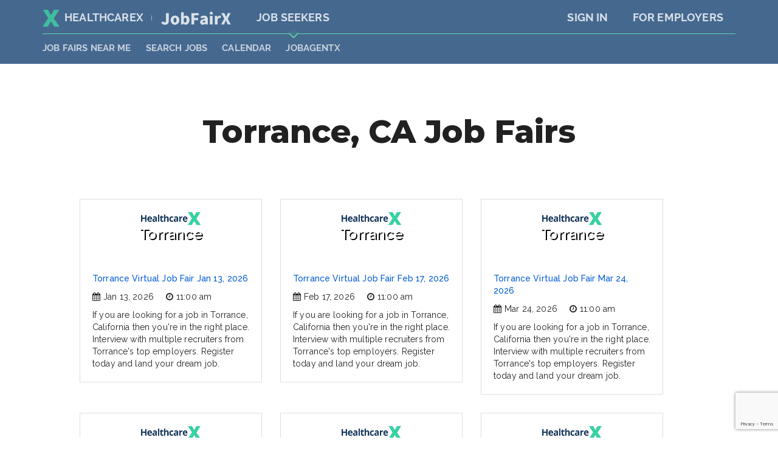

--- FILE ---
content_type: text/html; charset=utf-8
request_url: https://healthcarex.co/job-fairs-near-me/california/torrance
body_size: 10931
content:


<!DOCTYPE html>
<html dir="ltr" lang="en-US">
<head>
  <title>Torrance Job Fairs, Hiring Events | HealthcareX Career Fairs</title>
  <meta name="theme-color" content="#000000">

  <meta charset="utf-8">
  <meta name="viewport" content="width=device-width, initial-scale=1.0, user-scalable=0" />
  <meta property="og:image" content="/images/og-hx.png" />
  <meta name="description" content="Attend an upcoming job fair for free in Torrance, California. These career fairs will feature Torrance's top companies, hiring for multiple positions at the event." />
  
  <!--Fonts-->
  <link href="https://fonts.googleapis.com/css?family=Raleway:300,300i,400,400i,500,500i,600,600i,700,700i,800,800i" rel="stylesheet">
  <link href="https://fonts.googleapis.com/css?family=Montserrat:100,100i,200,200i,300,300i,400,400i,500,500i,600,600i,700,700i,800,800i,900,900i" rel="stylesheet"> 
  <link href="https://fonts.googleapis.com/css?family=Oswald:200,300,400,500,600,700" rel="stylesheet">
  <link rel="stylesheet" href="https://s3.amazonaws.com/icomoon.io/114779/Socicon/style.css?9ukd8d">

  <!-- Favicon -->


  <link rel="shortcut icon" href="/hx/favicon/favicon.ico?v=1">
  <meta name="msapplication-TileColor" content="#c81e28">
  <meta name="msapplication-config" content="/hx/favicon/browserconfig.xml">
  <meta name="theme-color" content="#ffffff">

  <link rel="apple-touch-icon" sizes="180x180" href="/hx/favicon/apple-touch-icon.png">
  <link rel="icon" type="image/png" sizes="32x32" href="/hx/favicon/favicon-32x32.png">
  <link rel="icon" type="image/png" sizes="16x16" href="/hx/favicon/favicon-16x16.png">
  <link rel="manifest" href="/hx/favicon/site.webmanifest">
  <link rel="mask-icon" href="/hx/favicon/safari-pinned-tab.svg" color="#000000">
  <link rel="stylesheet" href="https://cdnjs.cloudflare.com/ajax/libs/font-awesome/4.7.0/css/font-awesome.min.css" integrity="sha512-SfTiTlX6kk+qitfevl/7LibUOeJWlt9rbyDn92a1DqWOw9vWG2MFoays0sgObmWazO5BQPiFucnnEAjpAB+/Sw==" crossorigin="anonymous" />
  <meta name="msapplication-TileImage" content="/HX/favicon/mstile-150x150.png">

  <!--Site Icons-->
  <link href="https://fonts.googleapis.com/icon?family=Material+Icons" rel="stylesheet">
  <!-- <link href="https://file.myfontastic.com/n6vo44Re5QaWo8oCKShBs7/icons.css" rel="stylesheet"> -->
  
  <!--Styles-->
  <link type="text/css" rel="stylesheet" href="/css/material.min.css"  media="screen,projection"/>
  <link type="text/css" rel="stylesheet" href="/css/styles.min.css"  media="screen,projection"/>
  <link type="text/css" rel="stylesheet" href="/css/custom.css"  media="screen,projection"/>
  
  <script type="text/javascript" src="/js/jquery.min.js"></script>
  <script src="/js/jquery-migrate-1.4.1.min.js"></script>
  <script type="text/javascript" src="/js/count-up.js"></script>
  <script type="text/javascript" src="/js/material.min.js"></script>
  <script type="text/javascript" src="/js/scroller.js"></script>

  <script
    integrity="sha256-FgpCb/KJQlLNfOu91ta32o/NMZxltwRo8QtmkMRdAu8="
    crossorigin="anonymous"></script>
  <script type='text/javascript' src='/js/jquery.validate.min.js'></script>
  
  <script>
    $(document).ready(function() {
      var $tiles = $('.random_tiles .tile');
      function getRandomtile(){
        return $tiles.eq(Math.floor($tiles.length * Math.random()));
      }
      getRandomtile().show();
    });
  </script>

  <script type="text/javascript">
    $(document).ready(function() {

      var $items = $('.testimonial-slider .item');

      function getRandomItem(){
          return $items.eq(Math.floor($items.length * Math.random()));
      }

      getRandomItem().show();

      setInterval(function(){
          var $outgoing = $items.filter(':visible');
          var $incoming = getRandomItem();
          $outgoing.fadeOut(500, function(){
            $incoming.fadeIn(500);
          });
      }, 30000);
    });
  </script>
  <!-- Facebook Pixel Code -->
  <script>
  !function(f,b,e,v,n,t,s)
  {if(f.fbq)return;n=f.fbq=function(){n.callMethod?
  n.callMethod.apply(n,arguments):n.queue.push(arguments)};
  if(!f._fbq)f._fbq=n;n.push=n;n.loaded=!0;n.version='2.0';
  n.queue=[];t=b.createElement(e);t.async=!0;
  t.src=v;s=b.getElementsByTagName(e)[0];
  s.parentNode.insertBefore(t,s)}(window,document,'script',
  'https://connect.facebook.net/en_US/fbevents.js');
   fbq('init', '274654853156420'); 
  fbq('track', 'PageView');
  </script>

  <noscript>
    <img height="1" width="1" 
         src="https://www.facebook.com/tr?id=274654853156420&ev=PageView
  &noscript=1"/>
  </noscript>
  <!-- End Facebook Pixel Code -->
  <script>
  !function(t,o){function a(t){return function(){return sendgrid.push({m:t,args:Array.prototype.slice.call(arguments)}),sendgrid}}var sendgrid=t.sendgrid=t.sendgrid||[];if(!sendgrid.initialize){if(sendgrid.invoked)return void(t.console&&console.error&&console.error("sendgrid snippet included twice."));sendgrid.invoked=!0;for(var c=["trackSubmit","trackClick","trackLink","trackForm","pageview","identify","group","track","ready","alias","page","once","off","on"],i=0;i<c.length;i++){var p=c[i];sendgrid[p]=a(p)}sendgrid.load=function(id){var t=o.createElement("script"),a="https:"===o.location.protocol?"https://":"http://";t.type="text/javascript",t.async=!0,t.src=a+"js.labs.sendgrid.com/analytics/"+id+"/sendgrid.min.js";var c=o.getElementsByTagName("script")[0];c.parentNode.insertBefore(t,c)},sendgrid.SNIPPET_VERSION="1.0.0",
  sendgrid.load("fbeae806-21b5-4f11-8130-249269aeca16"),
  sendgrid.page()
  }}(window,document);
</script>
  <script type="text/javascript">
    $(document).ready(function() {
        
      var $items = $('.testimonial-slider .item');
      
      function getRandomItem(){
          return $items.eq(Math.floor($items.length * Math.random()));
      }
      
      getRandomItem().show();
      
      setInterval(function(){ 
          var $outgoing = $items.filter(':visible');
          var $incoming = getRandomItem();
          $outgoing.fadeOut(500, function(){
            $incoming.fadeIn(500);
          });
      }, 30000);
    });
  </script>
  <script type="text/javascript">
    $(document).ready(function() {
        
      var $items = $('.testimonial-slider .item');
      
      function getRandomItem(){
          return $items.eq(Math.floor($items.length * Math.random()));
      }
      
      getRandomItem().show();
      
      setInterval(function(){ 
          var $outgoing = $items.filter(':visible');
          var $incoming = getRandomItem();
          $outgoing.fadeOut(500, function(){
            $incoming.fadeIn(500);
          });
      }, 30000);
    });
  </script>
  <link rel="stylesheet" href="/css/header.css">
  <script src="/js/new_seeker_header.js"></script>
  
    <!-- Global site tag (gtag.js) - Google Analytics -->
    <script async src="https://www.googletagmanager.com/gtag/js?id=G-0JB2CSS171"></script>
    <script>
  window.dataLayer = window.dataLayer || [];
  function gtag(){dataLayer.push(arguments);}
  gtag('js', new Date());

  gtag('config', 'G-0JB2CSS171');
</script>
</head>

<body>
  <style type="text/css">
    .dataTables_filter, .dataTables_info {display: none !important}
  .custom-h1{
    line-height: 130%;
    font-size: 3.75rem;
    font-weight: 800;
    text-align: center;
    padding: 1em 0 .2em;
    margin:0px;
  }
    .table_head{background: none !important}
    @media only screen and (max-width: 500px)
    {
      .map_div,#map{display: none !important}
    }
  </style>
  <!-- <header class="header--light header--simple">
    <div class="container">
        <div class="header__row">
          <a href="/" class="header__logo"><img src="/images/mx-logo-light.png"></a>
        </div>
    </div>
  </header> -->

  <!-- <div class="container main_container"> -->
      <div class="absolute_overlay_dropdown"></div>
<div class="top_bg hx">
  

<div class="header_links hyperspeed_text" id="header_links">
  
  <div class="header_links_top hx">
    <div class="header_link">
      <a href="/"><img alt="job fair" src="/images/new_landing/logo-hx.png" class="logo_x">HealthcareX</a>
      <span style="margin-left: 10px; font-size: 60%; top: -2px; display: inline-block; position:  relative; color: #FFFFFF">|</span>
      <a href="https://jobfairx.com" target="_blank"><img alt="JobFairX" src="/images/logo-white.png" style="max-height: 30px; margin-left: 10px;"></a>
    </div>
    <div class="header_link header_link_active">
      <a href="/">Job Seekers</a>
      <div class="arrow_down hx"></div>
    </div>
    <div class="header_link header_right_item">
      <a href="https://jobfairx.com/employer">For Employers</a>
      <div class="arrow_down hx"></div>
    </div>
    <div class="header_link header_right_item">
      <a href="https://virtual.jobfairx.com">Sign In</a>
      <div class="arrow_down hx"></div>
    </div>
  </div>
  <div class="header_links_bottom">
    <div class="header_link_bottom">
      <a href="/job-fairs-near-me">JOB FAIRS NEAR ME</a>
    </div>
     <div class="header_link_bottom">
          <a href="/jobs">SEARCH JOBS</a>
        </div>
    <div class="header_link_bottom">
      <a href="/job-fair-calendar">Calendar</a>
    </div>
    <div class="header_link_bottom">
      <a href="https://jobagentx.com/?source=306" target="_blank">JobAgentX</a>
    </div>
  </div>
</div>
<div class="header_links hx" id="header_links_fixed">
  <div class="header_links_top hx">
    <div class="header_link ">
      <a href="/"><img alt="" src="/images/new_landing/logo-hx.png" class="logo_x">HealthcareX</a>
      <span style="margin-left: 10px; font-size: 60%; top: -2px; display: inline-block; position:  relative; color: #0B2D4F">|</span>
      <a href="https://jobfairx.com" target="_blank"><img alt="JobFairX" src="/images/logo-dark.png" style="max-height: 30px; margin-left: 10px;"></a>
    </div>
    <div class="header_link header_link_active">
      <a href="/">Job Seekers</a>
      <div class="arrow_down hx"></div>
    </div>
    <div class="header_link header_right_item">
      <a href="https://jobfairx.com/employer">For Employers</a>
      <div class="arrow_down hx"></div>
    </div>
    <div class="header_link header_right_item" >
      <a href="https://virtual.jobfairx.com">Sign In</a>
      <div class="arrow_down hx"></div>
    </div>
  </div>
  <div class="header_links_bottom">
    <div class="header_links_bottom">
      <div class="header_link_bottom">
        <a href="/job-fairs-near-me">JOB FAIRS NEAR ME</a>
      </div>
        <div class="header_link_bottom">
              <a href="/jobs">SEARCH JOBS</a>
            </div>
      <div class="header_link_bottom">
        <a href="/job-fair-calendar">Calendar</a>
      </div>
      <div class="header_link_bottom">
        <a href="https://jobagentx.com/?source=306" target="_blank">JobAgentX</a>
      </div>
    </div>
  </div>
</div>


<div class="header_mobile header_mobile_bar">
  <div class="row standard_padding">
    <div class="header_link">
      <a href="/"><img alt="" src="/images/new_landing/logo-hx.png" class="logo_x">HEALTHCAREX</a>
    </div>
    <div class="open_header">
      <a id="nav-sm"><img alt="" src="/images/new_landing/menu.svg"></a>
    </div>
  </div>
</div>

<div class="header_mobile header_mobile_expanded" id="header_mobile_expanded">
  <div class="row standard_padding">

    <div class="header_link">
      <a href="/"><img alt="" src="/images/new_landing/logo-hx.png" class="logo_x">HEALTHCAREX</a>
    </div>
    <div class="open_header">
      <a id="nav-sm-close"><img alt="" src="/images/new_landing/cancel.svg"></a>
    </div>
    <div class="divider_line">
    </div>
    

    <div class="header_menu">
      <div class="header_link header_link_l1">
        <a href="/">Job Seekers</a>
      </div>
      <div class="header_link header_link_l2">
        <a href="/job-fairs-near-me">JOB FAIRS NEAR ME</a>
      </div>
      <div class="header_link header_link_l2">
        <a href="/jobs">SEARCH JOBS</a>
      </div>
      <div class="header_link header_link_l2">
        <a href="/job-fair-calendar">Calendar</a>
      </div>
      <div class="header_link header_link_l2">
        <a href="https://instantresume.io/?utm_source=HX" target="_blank">INSTANTRESUME</a>
      </div>
    </div>
    <div class="header_menu">
      <div class="header_link header_link_l1" >
        <a href="https://virtual.jobfairx.com">Sign In</a>
      </div>
      <div class="header_link header_link_l1">
        <a href="https://jobfairx.com/employer">For Employers</a>
      </div>
    </div>
  </div>
</div>
        
</div>
    <!-- </div> -->
<!-- Facebook Pixel Code -->
<script>
!function(f,b,e,v,n,t,s)
{if(f.fbq)return;n=f.fbq=function(){n.callMethod?
n.callMethod.apply(n,arguments):n.queue.push(arguments)};
if(!f._fbq)f._fbq=n;n.push=n;n.loaded=!0;n.version='2.0';
n.queue=[];t=b.createElement(e);t.async=!0;
t.src=v;s=b.getElementsByTagName(e)[0];
s.parentNode.insertBefore(t,s)}(window, document,'script',
'https://connect.facebook.net/en_US/fbevents.js');
fbq('init', '223319179573318');
fbq('track', 'PageView');
</script>
<noscript><img height="1" width="1" style="display:none"
src="https://www.facebook.com/tr?id=223319179573318&ev=PageView&noscript=1"
/></noscript>
<!-- End Facebook Pixel Code -->
 
  
    

  <style>
    .brand-list {
      display: flex;
      flex-direction: row;
      flex-wrap: wrap;
      width: 100%;
      align-items: center;
      justify-content: center;
    }

    .brand {
      flex: 0 0 300px;
      vertical-align: middle;
      margin: 15px;
    }

    .fair-container {
      display: flex;
      flex-direction: row;
      flex-wrap: wrap;
      width: 100%;
      align-items: center;
      justify-content: center;
    }

    .fair {
      flex: 0 0 300px;
      border: 1px solid #dedede;
      vertical-align: middle;
      margin: 15px;
    }

    .fair-image {
      display: block;
      height: 100px;
      padding-top: 20px;
      background-size: cover;
      text-shadow: 2px 2px #000000;
      font-size: 24px;
      text-align: center;
      align-content: center;
      color: white;
    }
    .fair-body {
      min-height: 160px;
      padding: 20px;
    }

    a.fair-image:hover {
      color: white;
    }

    a.fair-image:active {
      color: white;
    }

    a.fair-image:visited {
      color: white;
    }

    .fair .date-time-wrapper {
      display: block;
      height: 30px;
      margin-top: 10px;

    }

    .fair .date {
      float: left;
      margin-right: 20px;
    }

    .fair .fa {
      margin-right: 5px;
    }

    .fair .time {
      float: left;
    }

    .form-wrap {
      width: 100%;
    }

    @media (min-width: 660px)  {
      .brand-list {
        align-items: start;
        justify-content: left;
      }

      .fair-container {
        align-items: start;
        justify-content: left;
      }


      .form-wrap .description {
        width: 30%;
        display: inline-table;
      }

      .form-wrap .form {
        width: 60%;
        margin-left: 8%;
        display: inline-table;
      }
      .job-fair-search .job-fair-search__section-title {
        line-height: 130%;
        font-size: 3.75rem;
        letter-spacing: -0.03125px;
        font-weight: 800;
        text-align: center;
        padding: 1em 0 .2em;
      }
    }

  </style>

<main>
  <section class="job-fair-search">
    <div class="container">
      <h1 class="job-fair-search__section-title hyperspeed_text">Torrance, CA Job Fairs</h1>
    </div>
  </section>

  <div class="container">
    <div class="fair-container">
        <div class="fair">
          <a href="https://jobfairx.com/job-fairs/california/torrance/642761500095676418" class="fair-image" >
            <img src="/images/hx-logo-near-me.png" alt="Job Fair in Torrance" style="margin-bottom: 4px; height: auto; width: auto;">
            <br/>
            Torrance</a>
          <div class="fair-body">
            <a class="fair-link" href="https://jobfairx.com/job-fairs/california/torrance/642761500095676418">Torrance Virtual Job Fair Jan 13, 2026</a><br/>
            <div class="date-time-wrapper">
              <div class="date"><i class="fa fa-calendar"></i><span>Jan 13, 2026</span>
              </div>
              <div class="time"><i class="fa fa-clock-o"></i><span>11:00 am</span></div></div>
            If you are looking for a job in Torrance, California then you're in the right place. Interview with multiple recruiters from Torrance's top employers. Register today and land your dream job.

          </div>
        </div>
        <div class="fair">
          <a href="https://jobfairx.com/job-fairs/california/torrance/642761500095676423" class="fair-image" >
            <img src="/images/hx-logo-near-me.png" alt="Job Fair in Torrance" style="margin-bottom: 4px; height: auto; width: auto;">
            <br/>
            Torrance</a>
          <div class="fair-body">
            <a class="fair-link" href="https://jobfairx.com/job-fairs/california/torrance/642761500095676423">Torrance Virtual Job Fair Feb 17, 2026</a><br/>
            <div class="date-time-wrapper">
              <div class="date"><i class="fa fa-calendar"></i><span>Feb 17, 2026</span>
              </div>
              <div class="time"><i class="fa fa-clock-o"></i><span>11:00 am</span></div></div>
            If you are looking for a job in Torrance, California then you're in the right place. Interview with multiple recruiters from Torrance's top employers. Register today and land your dream job.

          </div>
        </div>
        <div class="fair">
          <a href="https://jobfairx.com/job-fairs/california/torrance/642761500095676428" class="fair-image" >
            <img src="/images/hx-logo-near-me.png" alt="Job Fair in Torrance" style="margin-bottom: 4px; height: auto; width: auto;">
            <br/>
            Torrance</a>
          <div class="fair-body">
            <a class="fair-link" href="https://jobfairx.com/job-fairs/california/torrance/642761500095676428">Torrance Virtual Job Fair Mar 24, 2026</a><br/>
            <div class="date-time-wrapper">
              <div class="date"><i class="fa fa-calendar"></i><span>Mar 24, 2026</span>
              </div>
              <div class="time"><i class="fa fa-clock-o"></i><span>11:00 am</span></div></div>
            If you are looking for a job in Torrance, California then you're in the right place. Interview with multiple recruiters from Torrance's top employers. Register today and land your dream job.

          </div>
        </div>
        <div class="fair">
          <a href="https://jobfairx.com/job-fairs/california/torrance/642761500095676433" class="fair-image" >
            <img src="/images/hx-logo-near-me.png" alt="Job Fair in Torrance" style="margin-bottom: 4px; height: auto; width: auto;">
            <br/>
            Torrance</a>
          <div class="fair-body">
            <a class="fair-link" href="https://jobfairx.com/job-fairs/california/torrance/642761500095676433">Torrance Virtual Job Fair Apr 28, 2026</a><br/>
            <div class="date-time-wrapper">
              <div class="date"><i class="fa fa-calendar"></i><span>Apr 28, 2026</span>
              </div>
              <div class="time"><i class="fa fa-clock-o"></i><span>11:00 am</span></div></div>
            If you are looking for a job in Torrance, California then you're in the right place. Interview with multiple recruiters from Torrance's top employers. Register today and land your dream job.

          </div>
        </div>
        <div class="fair">
          <a href="https://jobfairx.com/job-fairs/california/torrance/642761500095676438" class="fair-image" >
            <img src="/images/hx-logo-near-me.png" alt="Job Fair in Torrance" style="margin-bottom: 4px; height: auto; width: auto;">
            <br/>
            Torrance</a>
          <div class="fair-body">
            <a class="fair-link" href="https://jobfairx.com/job-fairs/california/torrance/642761500095676438">Torrance Virtual Job Fair Jun 2, 2026</a><br/>
            <div class="date-time-wrapper">
              <div class="date"><i class="fa fa-calendar"></i><span>Jun 2, 2026</span>
              </div>
              <div class="time"><i class="fa fa-clock-o"></i><span>11:00 am</span></div></div>
            If you are looking for a job in Torrance, California then you're in the right place. Interview with multiple recruiters from Torrance's top employers. Register today and land your dream job.

          </div>
        </div>
        <div class="fair">
          <a href="https://jobfairx.com/job-fairs/california/torrance/642761500095676443" class="fair-image" >
            <img src="/images/hx-logo-near-me.png" alt="Job Fair in Torrance" style="margin-bottom: 4px; height: auto; width: auto;">
            <br/>
            Torrance</a>
          <div class="fair-body">
            <a class="fair-link" href="https://jobfairx.com/job-fairs/california/torrance/642761500095676443">Torrance Virtual Job Fair Jul 7, 2026</a><br/>
            <div class="date-time-wrapper">
              <div class="date"><i class="fa fa-calendar"></i><span>Jul 7, 2026</span>
              </div>
              <div class="time"><i class="fa fa-clock-o"></i><span>11:00 am</span></div></div>
            If you are looking for a job in Torrance, California then you're in the right place. Interview with multiple recruiters from Torrance's top employers. Register today and land your dream job.

          </div>
        </div>
        <div class="fair">
          <a href="https://jobfairx.com/job-fairs/california/torrance/642761500095676448" class="fair-image" >
            <img src="/images/hx-logo-near-me.png" alt="Job Fair in Torrance" style="margin-bottom: 4px; height: auto; width: auto;">
            <br/>
            Torrance</a>
          <div class="fair-body">
            <a class="fair-link" href="https://jobfairx.com/job-fairs/california/torrance/642761500095676448">Torrance Virtual Job Fair Aug 11, 2026</a><br/>
            <div class="date-time-wrapper">
              <div class="date"><i class="fa fa-calendar"></i><span>Aug 11, 2026</span>
              </div>
              <div class="time"><i class="fa fa-clock-o"></i><span>11:00 am</span></div></div>
            If you are looking for a job in Torrance, California then you're in the right place. Interview with multiple recruiters from Torrance's top employers. Register today and land your dream job.

          </div>
        </div>
        <div class="fair">
          <a href="https://jobfairx.com/job-fairs/california/torrance/642761500095676453" class="fair-image" >
            <img src="/images/hx-logo-near-me.png" alt="Job Fair in Torrance" style="margin-bottom: 4px; height: auto; width: auto;">
            <br/>
            Torrance</a>
          <div class="fair-body">
            <a class="fair-link" href="https://jobfairx.com/job-fairs/california/torrance/642761500095676453">Torrance Virtual Job Fair Sep 15, 2026</a><br/>
            <div class="date-time-wrapper">
              <div class="date"><i class="fa fa-calendar"></i><span>Sep 15, 2026</span>
              </div>
              <div class="time"><i class="fa fa-clock-o"></i><span>11:00 am</span></div></div>
            If you are looking for a job in Torrance, California then you're in the right place. Interview with multiple recruiters from Torrance's top employers. Register today and land your dream job.

          </div>
        </div>
        <div class="fair">
          <a href="https://jobfairx.com/job-fairs/california/torrance/642761500095676458" class="fair-image" >
            <img src="/images/hx-logo-near-me.png" alt="Job Fair in Torrance" style="margin-bottom: 4px; height: auto; width: auto;">
            <br/>
            Torrance</a>
          <div class="fair-body">
            <a class="fair-link" href="https://jobfairx.com/job-fairs/california/torrance/642761500095676458">Torrance Virtual Job Fair Oct 20, 2026</a><br/>
            <div class="date-time-wrapper">
              <div class="date"><i class="fa fa-calendar"></i><span>Oct 20, 2026</span>
              </div>
              <div class="time"><i class="fa fa-clock-o"></i><span>11:00 am</span></div></div>
            If you are looking for a job in Torrance, California then you're in the right place. Interview with multiple recruiters from Torrance's top employers. Register today and land your dream job.

          </div>
        </div>
        <div class="fair">
          <a href="https://jobfairx.com/job-fairs/california/torrance/642761500095676463" class="fair-image" >
            <img src="/images/hx-logo-near-me.png" alt="Job Fair in Torrance" style="margin-bottom: 4px; height: auto; width: auto;">
            <br/>
            Torrance</a>
          <div class="fair-body">
            <a class="fair-link" href="https://jobfairx.com/job-fairs/california/torrance/642761500095676463">Torrance Virtual Job Fair Nov 24, 2026</a><br/>
            <div class="date-time-wrapper">
              <div class="date"><i class="fa fa-calendar"></i><span>Nov 24, 2026</span>
              </div>
              <div class="time"><i class="fa fa-clock-o"></i><span>11:00 am</span></div></div>
            If you are looking for a job in Torrance, California then you're in the right place. Interview with multiple recruiters from Torrance's top employers. Register today and land your dream job.

          </div>
        </div>
    </div>
  </div>

  <div class="container" style="margin-top: 30px;">
    <section class="job-fair-search">
      <div class="container">
        <div class="job-fair-search__section-title hyperspeed_text" style="font-size: 24px;">About our Torrance Job Fairs</div>
      </div>
    </section>
    <p>
      Are you looking for a job in Torrance, California? Are you tired of sending resumes to employers and wondering why they haven't gotten back to you? The key is getting in front of the right recruiter that is hiring. At our Torrance job fair, you will meet dozens of hiring managers from the top companies in Torrance. At the job fair, you will be able to interview with multiple companies all in the same location on the same day, giving you a much better chance of success.
    </p>
    <p>
      Attending our Torrance career fair will save you time and energy finding a job in Torrance, California. Preparation is key, update your resume and bring multiple copies to the Torrance hiring event.
    </p>
    <p>
      Register today to make sure you are one of the candidates they hire
    </p>
    <form id="contact_us" novalidate="novalidate" enctype="application/x-www-form-urlencoded">
      <div class="row">
        <div class="col col-sm-6">
          <div class="select select-margin">
            <i class="material-icons">unfold_more</i>
            <select class="browser-default" name="user_type">
              <option value="" disabled="" selected="">Are you a Seeker or Employer?*</option>
              <option value="Seeker">I'm a Seeker looking for a job</option>
              <option value="Employer">I'm an employer looking to hire</option>
              <option value="Other">Other</option>
            </select>
          </div>
        </div>
        <div class="col col-sm-6">
          <div class="select select-margin">
            <i class="material-icons">unfold_more</i>
            <select name="jobfair" class="browser-default js-example-basic-single valid" aria-invalid="false">
                <option value="(Virtual) Torrance Job Fair Jan 13, 2026">(Virtual) Torrance Job Fair Jan 13, 2026</option>
                <option value="(Virtual) Torrance Job Fair Feb 17, 2026">(Virtual) Torrance Job Fair Feb 17, 2026</option>
                <option value="(Virtual) Torrance Job Fair Mar 24, 2026">(Virtual) Torrance Job Fair Mar 24, 2026</option>
                <option value="(Virtual) Torrance Job Fair Apr 28, 2026">(Virtual) Torrance Job Fair Apr 28, 2026</option>
                <option value="(Virtual) Torrance Job Fair Jun 2, 2026">(Virtual) Torrance Job Fair Jun 2, 2026</option>
                <option value="(Virtual) Torrance Job Fair Jul 7, 2026">(Virtual) Torrance Job Fair Jul 7, 2026</option>
                <option value="(Virtual) Torrance Job Fair Aug 11, 2026">(Virtual) Torrance Job Fair Aug 11, 2026</option>
                <option value="(Virtual) Torrance Job Fair Sep 15, 2026">(Virtual) Torrance Job Fair Sep 15, 2026</option>
                <option value="(Virtual) Torrance Job Fair Oct 20, 2026">(Virtual) Torrance Job Fair Oct 20, 2026</option>
                <option value="(Virtual) Torrance Job Fair Nov 24, 2026">(Virtual) Torrance Job Fair Nov 24, 2026</option>
            </select>
          </div>
        </div>
      </div>
      <div class="row">
        <div class="col col-sm-6">
          <div class="mdl-textfield mdl-js-textfield mdl-textfield--floating-label is-upgraded" data-upgraded=",MaterialTextfield">
            <input id="full_name" type="text" class="mdl-textfield__input validate" name="name">
            <label class="mdl-textfield__label" for="full_name">Full Name*</label>
          </div>
        </div>
        <div class="col col-sm-6">
          <div class="mdl-textfield mdl-js-textfield mdl-textfield--floating-label is-upgraded" data-upgraded=",MaterialTextfield">
            <input id="email" type="email" class="mdl-textfield__input validate" name="email">
            <label class="mdl-textfield__label" for="email">Email Address*</label>
            <span class="mdl-textfield__error">Please enter a correct email</span>
          </div>
        </div>
        <div class="col col-sm-6">
          <div class="mdl-textfield mdl-js-textfield mdl-textfield--floating-label is-upgraded" data-upgraded=",MaterialTextfield">
            <input id="phone_number" type="text" class="mdl-textfield__input validate" name="phone" onkeyup="formatPhone(this);">
            <label class="mdl-textfield__label" for="phone_number">Phone Number*</label>
          </div>
        </div>
        <div class="col col-sm-6">
          <div class="mdl-textfield mdl-js-textfield mdl-textfield--floating-label is-upgraded" data-upgraded=",MaterialTextfield">
            <input id="company" type="text" class="mdl-textfield__input validate" name="company_name">
            <label class="mdl-textfield__label" for="company">Company*</label>
          </div>
        </div>
        <div class="col col-sm-12">
          <div class="select select-margin">
            <i class="material-icons">unfold_more</i>
            <select class="browser-default" id="heard_about" name="hear_about">
              <option value="" disabled="" selected="">How did you hear about this event?*</option>
              <option value="Google">Google</option>
              <option value="Eventbrite">Eventbrite</option>
              <option value="Email">Email</option>
              <option value="Social Media">Social Media</option>
              <option value="TV/Radio">TV/Radio</option>
              <option value="Referral">Referral</option>
              <option value="Other">Other</option>
            </select>
          </div>
        </div>
      </div>

      <div class="row" id="heard_about_other" style="display: none;">
        <div class="col">
          <div class="mdl-textfield mdl-js-textfield mdl-textfield--floating-label">
            <textarea placeholder="How did you learn about this event?" name="heard_about_other" class="mdl-textfield__input" ></textarea>
          </div>
        </div>
      </div>
      <div class="row">
        <div class="col">
          <div class="mdl-textfield mdl-js-textfield mdl-textfield--floating-label is-upgraded" data-upgraded=",MaterialTextfield">
            <textarea id="textarea1" class="mdl-textfield__input" rows="4" name="message"></textarea>
            <label class="mdl-textfield__label" for="textarea1">Message*</label>
          </div>
        </div>
      </div>
      <div class="row">
        <div class="col">
          <a class="btn btn--accent waves-effect waves-light btn-medium" onclick="$(this).closest('form').submit();">Submit</a>
        </div>
      </div>
    </form>
  </div>

  <div class="container" style="margin-top: 30px;">
    <section class="job-fair-search">
      <div class="container">
        <div class="job-fair-search__section-title hyperspeed_text" style="font-size: 24px;">Employers Who Hire At Our Torrance Job Fairs</div>
      </div>
    </section>

    <div class="brand-list">
          <div class="brand"><img src="/images/brands/aetna.png"></div>
          <div class="brand"><img src="/images/brands/envision-healthcare.png"></div>
          <div class="brand"><img src="/images/brands/dignity-health.png"></div>
          <div class="brand"><img src="/images/brands/cvs-health.png"></div>
          <div class="brand"><img src="/images/brands/hca-healthcare.png"></div>
          <div class="brand"><img src="/images/brands/group-health.png"></div>
          <div class="brand"><img src="/images/brands/innovation-health.png"></div>
          <div class="brand"><img src="/images/brands/united-health-group.png"></div>
          <div class="brand"><img src="/images/brands/ge-healthcare.png"></div>
          <div class="brand"><img src="/images/brands/nextgen-healthcare.png"></div>
    
    </div>
  </div>
</main>

<style type="text/css">
  .footer-col-custom {
    position: relative;
    padding-left: 4em;
    width: 24.333333%;
  }
  @media only screen and (max-width: 700px){
    .footer-col-custom {
      padding-left: 0px;
      width: 100% !important;
    }
  }
</style>

<!--Import Google reCaptcha js-->
<script src="https://www.google.com/recaptcha/api.js?render=6LftMgAiAAAAAI6N11wAKwXWpQXrishcIVTd310_"></script>

<head>
  <style type="text/css">
    .footer-col-custom {
      position: relative;
      padding-left: 4em;
      width: 24.333333%;
    }
    @media only screen and (max-width: 700px){
      .footer-col-custom {
        padding-left: 0px;
        width: 100% !important;
      }
    }
  </style>
</head>
<footer>

  <script src="https://code.iconify.design/1/1.0.6/iconify.min.js"></script>

  

<div class="container">
    <div class="row">
            <div class="footer-col-custom">
        <h2>JobFairX</h2>
        <ul class="footer__nav">
      <li><a href="https://www.militaryx.com" target="_blank">MilitaryX</a></li>
      <li><a href="https://www.diversityx.net/" target="_blank">DiversityX</a></li>
      <li><a href="https://www.healthcarex.co" target="_blank">HealthcareX</a></li>
        </ul>
      </div>
      <div class="footer-col-custom">
        <h2>For Job Seekers</h2>
        <ul class="footer__nav">
          <li><a href="/job-fair-calendar">Calendar</a></li>
          <li><a target="_blank" href="https://jobagentx.com?source=307">JobAgentX</a></li>
          <li><a href="/faq">FAQ</a></li>
          <li><a href="https://jobfairx.com/jobs" target="_blank">Search Jobs</a></li>
          
        </ul>
      </div>
      <div class="footer-col-custom">
        <h2>Employers</h2>
        <ul class="footer__nav">
          <li><a href="https://jobfairx.com/employer">JobFairX</a></li>
          <li><a href="https://jobfairx.com/employer/contact-us">Contact us</a></li>
        </ul>
      </div>
      <div class="footer-col-custom">
        <h2>Social</h2>
        <ul class="footer__social">
        <li><a href="https://www.facebook.com/www.cloudhire.com" target="_blank"><span class="iconify" data-icon="fa-brands:facebook-square" data-inline="true"></span> Facebook</a></li>
        <li><a href="https://www.linkedin.com/company/cloudhiretechnology/" target="_blank"><span class="iconify" data-icon="fa-brands:linkedin" data-inline="true"></span> Linkedin</a></li>         
        </ul>
      </div>
    </div>
            <div class="row">
    <div class="col">
      <div class="footer__copyright">&copy;2026, HealthcareX. All Rights Reserved.<span>|</span><a href="/terms-of-service">Terms of Use</a><span>|</span><a href="/privacy-policy">Privacy Policy</a></div>
    </div>
  </div>
  </div>

  <svg class="icon-x" id="Layer_1" data-name="Layer 1" xmlns="http://www.w3.org/2000/svg" viewBox="0 0 900 701.29472">
    <path d="M894.37467,675.49418L581.84384,352.89876l-0.05067-.05067v-0.04994l0.05067-.05067L874.518,52.46028c7.97966-7.74768,14.55259-14.52743,19.72639-20.23939a20.20311,20.20311,0,0,0,.00217-28.22882l-1.59709-1.63943C800.39213,30.27728,691.017,49.617,571.84548,57.54488L450.50251,201.258,329.61373,57.59554C210.23989,49.769,100.66283,30.42855,8.25458,2.55458L7.07187,3.765a20.22362,20.22362,0,0,0-.0427,28.221L318.25243,352.49487,5.78349,674.49532a20.22371,20.22371,0,0,0-.0304,28.13671l0.83455,0.86351c92.7622-28.1767,202.99575-47.71888,323.07676-55.59612L450.50251,504.237,571.13831,647.94954c120.18125,7.92772,230.41517,27.47008,323.22767,55.69782l0.01592-.017A20.22373,20.22373,0,0,0,894.37467,675.49418Z" transform="translate(-0.07315 -2.35264)"/>
  </svg>
  <script type="text/javascript">
    (function(e,t,o,n,p,r,i){e.visitorGlobalObjectAlias=n;e[e.visitorGlobalObjectAlias]=e[e.visitorGlobalObjectAlias]||function(){(e[e.visitorGlobalObjectAlias].q=e[e.visitorGlobalObjectAlias].q||[]).push(arguments)};e[e.visitorGlobalObjectAlias].l=(new Date).getTime();r=t.createElement("script");r.src=o;r.async=true;i=t.getElementsByTagName("script")[0];i.parentNode.insertBefore(r,i)})(window,document,"https://diffuser-cdn.app-us1.com/diffuser/diffuser.js","vgo");
    vgo('setAccount', '610167596');
    vgo('setTrackByDefault', true);

    vgo('process');
  </script>

</footer>
<!--Import jQuery before materialize.js-->
<!-- <script type="text/javascript" src="/js/material.min.js"></script> -->
<script type="text/javascript" src="/js/brick-by-brick.js"></script>
<script type="text/javascript" src="/js/responsiveslides.min.js"></script>
<script type="text/javascript" src="/js/dialog-polyfill.js"></script>
<script type="text/javascript" src="/js/custom.js"></script>  

<!-- <script type="text/javascript">	
 $('.header__toggle').click(function(event){
   $(this).toggleClass('header__toggle--active');
   $('.header__nav').toggleClass('header__nav--active');
   $('body').toggleClass('nav--active');
   $('.header__nav').slideToggle('fast');
 });
</script> -->
<script type="text/javascript">
  $('.header__toggle, .sidebar-overlay').click(function(event){
  $(this).toggleClass('header__toggle--active');
  $('aside').toggleClass('active');
  $('body').toggleClass('aside--active');
  //$('.header__nav').slideToggle('fast');
 });
</script>

<script>
  $(document).ready(function() {
    var acc = document.getElementsByClassName("accordion-btn");
    var i;
    
    for (i = 0; i < acc.length; i++) {
      acc[i].onclick = function(){
        this.classList.toggle("active");
        this.nextElementSibling.classList.toggle("show");
      }
    }
  });
</script>

<script>

  window.brand = 3;

  var base_url = "/";
  $(document).ready(function(){
    
    
     // Smooth scroll
        $(".scroll").click(function(event){          
         event.preventDefault();
        $('html,body').animate({scrollTop:$(this.hash).offset().top}, 500);
       });
    
  });
</script>


  
  <link rel="stylesheet" href="//code.jquery.com/ui/1.12.1/themes/base/jquery-ui.css">
  <script src="https://code.jquery.com/ui/1.12.1/jquery-ui.js"></script>
  <script type="text/javascript">
    adroll_adv_id = "MAI6LWLX6VGL5GZ3JGSC57";
    adroll_pix_id = "HMEEAIWSAVG5JO3QFWPVWN";

    (function () {
      var _onload = function(){
        if (document.readyState && !/loaded|complete/.test(document.readyState)){setTimeout(_onload, 10);return}
        if (!window.__adroll_loaded){__adroll_loaded=true;setTimeout(_onload, 50);return}
        var scr = document.createElement("script");
        var host = (("https:" == document.location.protocol) ? "https://s.adroll.com" : "http://a.adroll.com");
        scr.setAttribute('async', 'true');
        scr.type = "text/javascript";
        scr.src = host + "/j/roundtrip.js";
        ((document.getElementsByTagName('head') || [null])[0] ||
          document.getElementsByTagName('script')[0].parentNode).appendChild(scr);
      };
      if (window.addEventListener) {window.addEventListener('load', _onload, false);}
      else {window.attachEvent('onload', _onload)}
    }());
</script>

<!-- JobAgentX Popup -->
<div id="instantResumePopup" style="display: none; position: fixed; inset: 0; background: rgba(0,0,0,0.4); backdrop-filter: blur(4px); width: 100vw; height: 100vh; overflow-y: auto; z-index: 9999;">
  <div style="display: flex; align-items: center; justify-content: center; width: 100%; min-height: 100%; padding: 2rem 1rem;">
    <div style="width: 100%; max-width: 800px; margin: 0 auto;">
      <div style="border: 1px solid #ddd; padding: 1.5rem; background: #f3f4f6; border-radius: 1rem; box-shadow: 0 10px 25px rgba(0,0,0,0.1);">
        <div style="flex: 1; min-width: 280px;">
          <div style="display: flex; align-items: start; justify-content: space-between; height: 100%;">
            <p style="font-weight: bold; font-size: 1.5rem; margin-bottom: 1rem; color: #333;">
              Land more interviews at your job fair
            </p>
            <div style="position: relative; text-align: right;">
              <button onclick="dismissInstantResumePopup()" style="background: none; border: none; cursor: pointer; font-size: 1.5rem; color: #666;">
                ✕
              </button>
            </div>
          </div>
          <p style="margin-bottom: 1rem; color: #555;">
            Let JobAgentX match you with employers and tailor your resume for each job you interview for.
          </p>
          <a href="https://jobagentx.com/?source=301" target="_blank" style="display: inline-flex; align-items: center; justify-content: center; gap: 0.5rem; background: #205ebd; color: white; padding: 0.75rem 1.5rem; border-radius: 0.5rem; text-decoration: none; font-weight: 500; width: 100%; text-align: center;">
            See Matched Jobs
            <svg style="width: 1rem; height: 1rem; fill: white;" viewBox="0 0 24 24"><path d="M14 3v2h3.59l-9.83 9.83 1.41 1.41L19 6.41V10h2V3h-7zm4 16H6V5h6V3H6a2 2 0 0 0-2 2v14a2 2 0 0 0 2 2h12a2 2 0 0 0 2-2v-6h-2v6z"/></svg>
          </a>
          <button onclick="dismissInstantResumePopup()" style="display: flex; justify-content: center; margin-top: 1rem; background: none; border: none; cursor: pointer; color: #666; font-size: 14px; text-align: center; width: 100%;">
            No thanks, I'll search manually
          </button>
        </div>
      </div>
    </div>
  </div>
</div>

<script>
  function dismissInstantResumePopup() {
    document.getElementById('instantResumePopup').style.display = 'none';
    var expiry = Date.now() + 24 * 60 * 60 * 1000; // 24 hours
    localStorage.setItem('irpdismissed', JSON.stringify({ dismissed: true, expiry: expiry }));
  }

  (function() {
    var stored = localStorage.getItem('irpdismissed');
    var shouldShow = true;

    if (stored) {
      try {
        var data = JSON.parse(stored);
        if (data.expiry && Date.now() > data.expiry) {
          localStorage.removeItem('irpdismissed');
        } else if (data.dismissed) {
          shouldShow = false;
        }
      } catch (e) {
        localStorage.removeItem('irpdismissed');
      }
    }

    if (shouldShow) {
      setTimeout(function() {
        document.getElementById('instantResumePopup').style.display = 'block';
      }, 10000);
    }
  })();
</script>

</body>


--- FILE ---
content_type: text/html; charset=utf-8
request_url: https://www.google.com/recaptcha/api2/anchor?ar=1&k=6LftMgAiAAAAAI6N11wAKwXWpQXrishcIVTd310_&co=aHR0cHM6Ly9oZWFsdGhjYXJleC5jbzo0NDM.&hl=en&v=7gg7H51Q-naNfhmCP3_R47ho&size=invisible&anchor-ms=20000&execute-ms=30000&cb=oauledunouci
body_size: 49171
content:
<!DOCTYPE HTML><html dir="ltr" lang="en"><head><meta http-equiv="Content-Type" content="text/html; charset=UTF-8">
<meta http-equiv="X-UA-Compatible" content="IE=edge">
<title>reCAPTCHA</title>
<style type="text/css">
/* cyrillic-ext */
@font-face {
  font-family: 'Roboto';
  font-style: normal;
  font-weight: 400;
  font-stretch: 100%;
  src: url(//fonts.gstatic.com/s/roboto/v48/KFO7CnqEu92Fr1ME7kSn66aGLdTylUAMa3GUBHMdazTgWw.woff2) format('woff2');
  unicode-range: U+0460-052F, U+1C80-1C8A, U+20B4, U+2DE0-2DFF, U+A640-A69F, U+FE2E-FE2F;
}
/* cyrillic */
@font-face {
  font-family: 'Roboto';
  font-style: normal;
  font-weight: 400;
  font-stretch: 100%;
  src: url(//fonts.gstatic.com/s/roboto/v48/KFO7CnqEu92Fr1ME7kSn66aGLdTylUAMa3iUBHMdazTgWw.woff2) format('woff2');
  unicode-range: U+0301, U+0400-045F, U+0490-0491, U+04B0-04B1, U+2116;
}
/* greek-ext */
@font-face {
  font-family: 'Roboto';
  font-style: normal;
  font-weight: 400;
  font-stretch: 100%;
  src: url(//fonts.gstatic.com/s/roboto/v48/KFO7CnqEu92Fr1ME7kSn66aGLdTylUAMa3CUBHMdazTgWw.woff2) format('woff2');
  unicode-range: U+1F00-1FFF;
}
/* greek */
@font-face {
  font-family: 'Roboto';
  font-style: normal;
  font-weight: 400;
  font-stretch: 100%;
  src: url(//fonts.gstatic.com/s/roboto/v48/KFO7CnqEu92Fr1ME7kSn66aGLdTylUAMa3-UBHMdazTgWw.woff2) format('woff2');
  unicode-range: U+0370-0377, U+037A-037F, U+0384-038A, U+038C, U+038E-03A1, U+03A3-03FF;
}
/* math */
@font-face {
  font-family: 'Roboto';
  font-style: normal;
  font-weight: 400;
  font-stretch: 100%;
  src: url(//fonts.gstatic.com/s/roboto/v48/KFO7CnqEu92Fr1ME7kSn66aGLdTylUAMawCUBHMdazTgWw.woff2) format('woff2');
  unicode-range: U+0302-0303, U+0305, U+0307-0308, U+0310, U+0312, U+0315, U+031A, U+0326-0327, U+032C, U+032F-0330, U+0332-0333, U+0338, U+033A, U+0346, U+034D, U+0391-03A1, U+03A3-03A9, U+03B1-03C9, U+03D1, U+03D5-03D6, U+03F0-03F1, U+03F4-03F5, U+2016-2017, U+2034-2038, U+203C, U+2040, U+2043, U+2047, U+2050, U+2057, U+205F, U+2070-2071, U+2074-208E, U+2090-209C, U+20D0-20DC, U+20E1, U+20E5-20EF, U+2100-2112, U+2114-2115, U+2117-2121, U+2123-214F, U+2190, U+2192, U+2194-21AE, U+21B0-21E5, U+21F1-21F2, U+21F4-2211, U+2213-2214, U+2216-22FF, U+2308-230B, U+2310, U+2319, U+231C-2321, U+2336-237A, U+237C, U+2395, U+239B-23B7, U+23D0, U+23DC-23E1, U+2474-2475, U+25AF, U+25B3, U+25B7, U+25BD, U+25C1, U+25CA, U+25CC, U+25FB, U+266D-266F, U+27C0-27FF, U+2900-2AFF, U+2B0E-2B11, U+2B30-2B4C, U+2BFE, U+3030, U+FF5B, U+FF5D, U+1D400-1D7FF, U+1EE00-1EEFF;
}
/* symbols */
@font-face {
  font-family: 'Roboto';
  font-style: normal;
  font-weight: 400;
  font-stretch: 100%;
  src: url(//fonts.gstatic.com/s/roboto/v48/KFO7CnqEu92Fr1ME7kSn66aGLdTylUAMaxKUBHMdazTgWw.woff2) format('woff2');
  unicode-range: U+0001-000C, U+000E-001F, U+007F-009F, U+20DD-20E0, U+20E2-20E4, U+2150-218F, U+2190, U+2192, U+2194-2199, U+21AF, U+21E6-21F0, U+21F3, U+2218-2219, U+2299, U+22C4-22C6, U+2300-243F, U+2440-244A, U+2460-24FF, U+25A0-27BF, U+2800-28FF, U+2921-2922, U+2981, U+29BF, U+29EB, U+2B00-2BFF, U+4DC0-4DFF, U+FFF9-FFFB, U+10140-1018E, U+10190-1019C, U+101A0, U+101D0-101FD, U+102E0-102FB, U+10E60-10E7E, U+1D2C0-1D2D3, U+1D2E0-1D37F, U+1F000-1F0FF, U+1F100-1F1AD, U+1F1E6-1F1FF, U+1F30D-1F30F, U+1F315, U+1F31C, U+1F31E, U+1F320-1F32C, U+1F336, U+1F378, U+1F37D, U+1F382, U+1F393-1F39F, U+1F3A7-1F3A8, U+1F3AC-1F3AF, U+1F3C2, U+1F3C4-1F3C6, U+1F3CA-1F3CE, U+1F3D4-1F3E0, U+1F3ED, U+1F3F1-1F3F3, U+1F3F5-1F3F7, U+1F408, U+1F415, U+1F41F, U+1F426, U+1F43F, U+1F441-1F442, U+1F444, U+1F446-1F449, U+1F44C-1F44E, U+1F453, U+1F46A, U+1F47D, U+1F4A3, U+1F4B0, U+1F4B3, U+1F4B9, U+1F4BB, U+1F4BF, U+1F4C8-1F4CB, U+1F4D6, U+1F4DA, U+1F4DF, U+1F4E3-1F4E6, U+1F4EA-1F4ED, U+1F4F7, U+1F4F9-1F4FB, U+1F4FD-1F4FE, U+1F503, U+1F507-1F50B, U+1F50D, U+1F512-1F513, U+1F53E-1F54A, U+1F54F-1F5FA, U+1F610, U+1F650-1F67F, U+1F687, U+1F68D, U+1F691, U+1F694, U+1F698, U+1F6AD, U+1F6B2, U+1F6B9-1F6BA, U+1F6BC, U+1F6C6-1F6CF, U+1F6D3-1F6D7, U+1F6E0-1F6EA, U+1F6F0-1F6F3, U+1F6F7-1F6FC, U+1F700-1F7FF, U+1F800-1F80B, U+1F810-1F847, U+1F850-1F859, U+1F860-1F887, U+1F890-1F8AD, U+1F8B0-1F8BB, U+1F8C0-1F8C1, U+1F900-1F90B, U+1F93B, U+1F946, U+1F984, U+1F996, U+1F9E9, U+1FA00-1FA6F, U+1FA70-1FA7C, U+1FA80-1FA89, U+1FA8F-1FAC6, U+1FACE-1FADC, U+1FADF-1FAE9, U+1FAF0-1FAF8, U+1FB00-1FBFF;
}
/* vietnamese */
@font-face {
  font-family: 'Roboto';
  font-style: normal;
  font-weight: 400;
  font-stretch: 100%;
  src: url(//fonts.gstatic.com/s/roboto/v48/KFO7CnqEu92Fr1ME7kSn66aGLdTylUAMa3OUBHMdazTgWw.woff2) format('woff2');
  unicode-range: U+0102-0103, U+0110-0111, U+0128-0129, U+0168-0169, U+01A0-01A1, U+01AF-01B0, U+0300-0301, U+0303-0304, U+0308-0309, U+0323, U+0329, U+1EA0-1EF9, U+20AB;
}
/* latin-ext */
@font-face {
  font-family: 'Roboto';
  font-style: normal;
  font-weight: 400;
  font-stretch: 100%;
  src: url(//fonts.gstatic.com/s/roboto/v48/KFO7CnqEu92Fr1ME7kSn66aGLdTylUAMa3KUBHMdazTgWw.woff2) format('woff2');
  unicode-range: U+0100-02BA, U+02BD-02C5, U+02C7-02CC, U+02CE-02D7, U+02DD-02FF, U+0304, U+0308, U+0329, U+1D00-1DBF, U+1E00-1E9F, U+1EF2-1EFF, U+2020, U+20A0-20AB, U+20AD-20C0, U+2113, U+2C60-2C7F, U+A720-A7FF;
}
/* latin */
@font-face {
  font-family: 'Roboto';
  font-style: normal;
  font-weight: 400;
  font-stretch: 100%;
  src: url(//fonts.gstatic.com/s/roboto/v48/KFO7CnqEu92Fr1ME7kSn66aGLdTylUAMa3yUBHMdazQ.woff2) format('woff2');
  unicode-range: U+0000-00FF, U+0131, U+0152-0153, U+02BB-02BC, U+02C6, U+02DA, U+02DC, U+0304, U+0308, U+0329, U+2000-206F, U+20AC, U+2122, U+2191, U+2193, U+2212, U+2215, U+FEFF, U+FFFD;
}
/* cyrillic-ext */
@font-face {
  font-family: 'Roboto';
  font-style: normal;
  font-weight: 500;
  font-stretch: 100%;
  src: url(//fonts.gstatic.com/s/roboto/v48/KFO7CnqEu92Fr1ME7kSn66aGLdTylUAMa3GUBHMdazTgWw.woff2) format('woff2');
  unicode-range: U+0460-052F, U+1C80-1C8A, U+20B4, U+2DE0-2DFF, U+A640-A69F, U+FE2E-FE2F;
}
/* cyrillic */
@font-face {
  font-family: 'Roboto';
  font-style: normal;
  font-weight: 500;
  font-stretch: 100%;
  src: url(//fonts.gstatic.com/s/roboto/v48/KFO7CnqEu92Fr1ME7kSn66aGLdTylUAMa3iUBHMdazTgWw.woff2) format('woff2');
  unicode-range: U+0301, U+0400-045F, U+0490-0491, U+04B0-04B1, U+2116;
}
/* greek-ext */
@font-face {
  font-family: 'Roboto';
  font-style: normal;
  font-weight: 500;
  font-stretch: 100%;
  src: url(//fonts.gstatic.com/s/roboto/v48/KFO7CnqEu92Fr1ME7kSn66aGLdTylUAMa3CUBHMdazTgWw.woff2) format('woff2');
  unicode-range: U+1F00-1FFF;
}
/* greek */
@font-face {
  font-family: 'Roboto';
  font-style: normal;
  font-weight: 500;
  font-stretch: 100%;
  src: url(//fonts.gstatic.com/s/roboto/v48/KFO7CnqEu92Fr1ME7kSn66aGLdTylUAMa3-UBHMdazTgWw.woff2) format('woff2');
  unicode-range: U+0370-0377, U+037A-037F, U+0384-038A, U+038C, U+038E-03A1, U+03A3-03FF;
}
/* math */
@font-face {
  font-family: 'Roboto';
  font-style: normal;
  font-weight: 500;
  font-stretch: 100%;
  src: url(//fonts.gstatic.com/s/roboto/v48/KFO7CnqEu92Fr1ME7kSn66aGLdTylUAMawCUBHMdazTgWw.woff2) format('woff2');
  unicode-range: U+0302-0303, U+0305, U+0307-0308, U+0310, U+0312, U+0315, U+031A, U+0326-0327, U+032C, U+032F-0330, U+0332-0333, U+0338, U+033A, U+0346, U+034D, U+0391-03A1, U+03A3-03A9, U+03B1-03C9, U+03D1, U+03D5-03D6, U+03F0-03F1, U+03F4-03F5, U+2016-2017, U+2034-2038, U+203C, U+2040, U+2043, U+2047, U+2050, U+2057, U+205F, U+2070-2071, U+2074-208E, U+2090-209C, U+20D0-20DC, U+20E1, U+20E5-20EF, U+2100-2112, U+2114-2115, U+2117-2121, U+2123-214F, U+2190, U+2192, U+2194-21AE, U+21B0-21E5, U+21F1-21F2, U+21F4-2211, U+2213-2214, U+2216-22FF, U+2308-230B, U+2310, U+2319, U+231C-2321, U+2336-237A, U+237C, U+2395, U+239B-23B7, U+23D0, U+23DC-23E1, U+2474-2475, U+25AF, U+25B3, U+25B7, U+25BD, U+25C1, U+25CA, U+25CC, U+25FB, U+266D-266F, U+27C0-27FF, U+2900-2AFF, U+2B0E-2B11, U+2B30-2B4C, U+2BFE, U+3030, U+FF5B, U+FF5D, U+1D400-1D7FF, U+1EE00-1EEFF;
}
/* symbols */
@font-face {
  font-family: 'Roboto';
  font-style: normal;
  font-weight: 500;
  font-stretch: 100%;
  src: url(//fonts.gstatic.com/s/roboto/v48/KFO7CnqEu92Fr1ME7kSn66aGLdTylUAMaxKUBHMdazTgWw.woff2) format('woff2');
  unicode-range: U+0001-000C, U+000E-001F, U+007F-009F, U+20DD-20E0, U+20E2-20E4, U+2150-218F, U+2190, U+2192, U+2194-2199, U+21AF, U+21E6-21F0, U+21F3, U+2218-2219, U+2299, U+22C4-22C6, U+2300-243F, U+2440-244A, U+2460-24FF, U+25A0-27BF, U+2800-28FF, U+2921-2922, U+2981, U+29BF, U+29EB, U+2B00-2BFF, U+4DC0-4DFF, U+FFF9-FFFB, U+10140-1018E, U+10190-1019C, U+101A0, U+101D0-101FD, U+102E0-102FB, U+10E60-10E7E, U+1D2C0-1D2D3, U+1D2E0-1D37F, U+1F000-1F0FF, U+1F100-1F1AD, U+1F1E6-1F1FF, U+1F30D-1F30F, U+1F315, U+1F31C, U+1F31E, U+1F320-1F32C, U+1F336, U+1F378, U+1F37D, U+1F382, U+1F393-1F39F, U+1F3A7-1F3A8, U+1F3AC-1F3AF, U+1F3C2, U+1F3C4-1F3C6, U+1F3CA-1F3CE, U+1F3D4-1F3E0, U+1F3ED, U+1F3F1-1F3F3, U+1F3F5-1F3F7, U+1F408, U+1F415, U+1F41F, U+1F426, U+1F43F, U+1F441-1F442, U+1F444, U+1F446-1F449, U+1F44C-1F44E, U+1F453, U+1F46A, U+1F47D, U+1F4A3, U+1F4B0, U+1F4B3, U+1F4B9, U+1F4BB, U+1F4BF, U+1F4C8-1F4CB, U+1F4D6, U+1F4DA, U+1F4DF, U+1F4E3-1F4E6, U+1F4EA-1F4ED, U+1F4F7, U+1F4F9-1F4FB, U+1F4FD-1F4FE, U+1F503, U+1F507-1F50B, U+1F50D, U+1F512-1F513, U+1F53E-1F54A, U+1F54F-1F5FA, U+1F610, U+1F650-1F67F, U+1F687, U+1F68D, U+1F691, U+1F694, U+1F698, U+1F6AD, U+1F6B2, U+1F6B9-1F6BA, U+1F6BC, U+1F6C6-1F6CF, U+1F6D3-1F6D7, U+1F6E0-1F6EA, U+1F6F0-1F6F3, U+1F6F7-1F6FC, U+1F700-1F7FF, U+1F800-1F80B, U+1F810-1F847, U+1F850-1F859, U+1F860-1F887, U+1F890-1F8AD, U+1F8B0-1F8BB, U+1F8C0-1F8C1, U+1F900-1F90B, U+1F93B, U+1F946, U+1F984, U+1F996, U+1F9E9, U+1FA00-1FA6F, U+1FA70-1FA7C, U+1FA80-1FA89, U+1FA8F-1FAC6, U+1FACE-1FADC, U+1FADF-1FAE9, U+1FAF0-1FAF8, U+1FB00-1FBFF;
}
/* vietnamese */
@font-face {
  font-family: 'Roboto';
  font-style: normal;
  font-weight: 500;
  font-stretch: 100%;
  src: url(//fonts.gstatic.com/s/roboto/v48/KFO7CnqEu92Fr1ME7kSn66aGLdTylUAMa3OUBHMdazTgWw.woff2) format('woff2');
  unicode-range: U+0102-0103, U+0110-0111, U+0128-0129, U+0168-0169, U+01A0-01A1, U+01AF-01B0, U+0300-0301, U+0303-0304, U+0308-0309, U+0323, U+0329, U+1EA0-1EF9, U+20AB;
}
/* latin-ext */
@font-face {
  font-family: 'Roboto';
  font-style: normal;
  font-weight: 500;
  font-stretch: 100%;
  src: url(//fonts.gstatic.com/s/roboto/v48/KFO7CnqEu92Fr1ME7kSn66aGLdTylUAMa3KUBHMdazTgWw.woff2) format('woff2');
  unicode-range: U+0100-02BA, U+02BD-02C5, U+02C7-02CC, U+02CE-02D7, U+02DD-02FF, U+0304, U+0308, U+0329, U+1D00-1DBF, U+1E00-1E9F, U+1EF2-1EFF, U+2020, U+20A0-20AB, U+20AD-20C0, U+2113, U+2C60-2C7F, U+A720-A7FF;
}
/* latin */
@font-face {
  font-family: 'Roboto';
  font-style: normal;
  font-weight: 500;
  font-stretch: 100%;
  src: url(//fonts.gstatic.com/s/roboto/v48/KFO7CnqEu92Fr1ME7kSn66aGLdTylUAMa3yUBHMdazQ.woff2) format('woff2');
  unicode-range: U+0000-00FF, U+0131, U+0152-0153, U+02BB-02BC, U+02C6, U+02DA, U+02DC, U+0304, U+0308, U+0329, U+2000-206F, U+20AC, U+2122, U+2191, U+2193, U+2212, U+2215, U+FEFF, U+FFFD;
}
/* cyrillic-ext */
@font-face {
  font-family: 'Roboto';
  font-style: normal;
  font-weight: 900;
  font-stretch: 100%;
  src: url(//fonts.gstatic.com/s/roboto/v48/KFO7CnqEu92Fr1ME7kSn66aGLdTylUAMa3GUBHMdazTgWw.woff2) format('woff2');
  unicode-range: U+0460-052F, U+1C80-1C8A, U+20B4, U+2DE0-2DFF, U+A640-A69F, U+FE2E-FE2F;
}
/* cyrillic */
@font-face {
  font-family: 'Roboto';
  font-style: normal;
  font-weight: 900;
  font-stretch: 100%;
  src: url(//fonts.gstatic.com/s/roboto/v48/KFO7CnqEu92Fr1ME7kSn66aGLdTylUAMa3iUBHMdazTgWw.woff2) format('woff2');
  unicode-range: U+0301, U+0400-045F, U+0490-0491, U+04B0-04B1, U+2116;
}
/* greek-ext */
@font-face {
  font-family: 'Roboto';
  font-style: normal;
  font-weight: 900;
  font-stretch: 100%;
  src: url(//fonts.gstatic.com/s/roboto/v48/KFO7CnqEu92Fr1ME7kSn66aGLdTylUAMa3CUBHMdazTgWw.woff2) format('woff2');
  unicode-range: U+1F00-1FFF;
}
/* greek */
@font-face {
  font-family: 'Roboto';
  font-style: normal;
  font-weight: 900;
  font-stretch: 100%;
  src: url(//fonts.gstatic.com/s/roboto/v48/KFO7CnqEu92Fr1ME7kSn66aGLdTylUAMa3-UBHMdazTgWw.woff2) format('woff2');
  unicode-range: U+0370-0377, U+037A-037F, U+0384-038A, U+038C, U+038E-03A1, U+03A3-03FF;
}
/* math */
@font-face {
  font-family: 'Roboto';
  font-style: normal;
  font-weight: 900;
  font-stretch: 100%;
  src: url(//fonts.gstatic.com/s/roboto/v48/KFO7CnqEu92Fr1ME7kSn66aGLdTylUAMawCUBHMdazTgWw.woff2) format('woff2');
  unicode-range: U+0302-0303, U+0305, U+0307-0308, U+0310, U+0312, U+0315, U+031A, U+0326-0327, U+032C, U+032F-0330, U+0332-0333, U+0338, U+033A, U+0346, U+034D, U+0391-03A1, U+03A3-03A9, U+03B1-03C9, U+03D1, U+03D5-03D6, U+03F0-03F1, U+03F4-03F5, U+2016-2017, U+2034-2038, U+203C, U+2040, U+2043, U+2047, U+2050, U+2057, U+205F, U+2070-2071, U+2074-208E, U+2090-209C, U+20D0-20DC, U+20E1, U+20E5-20EF, U+2100-2112, U+2114-2115, U+2117-2121, U+2123-214F, U+2190, U+2192, U+2194-21AE, U+21B0-21E5, U+21F1-21F2, U+21F4-2211, U+2213-2214, U+2216-22FF, U+2308-230B, U+2310, U+2319, U+231C-2321, U+2336-237A, U+237C, U+2395, U+239B-23B7, U+23D0, U+23DC-23E1, U+2474-2475, U+25AF, U+25B3, U+25B7, U+25BD, U+25C1, U+25CA, U+25CC, U+25FB, U+266D-266F, U+27C0-27FF, U+2900-2AFF, U+2B0E-2B11, U+2B30-2B4C, U+2BFE, U+3030, U+FF5B, U+FF5D, U+1D400-1D7FF, U+1EE00-1EEFF;
}
/* symbols */
@font-face {
  font-family: 'Roboto';
  font-style: normal;
  font-weight: 900;
  font-stretch: 100%;
  src: url(//fonts.gstatic.com/s/roboto/v48/KFO7CnqEu92Fr1ME7kSn66aGLdTylUAMaxKUBHMdazTgWw.woff2) format('woff2');
  unicode-range: U+0001-000C, U+000E-001F, U+007F-009F, U+20DD-20E0, U+20E2-20E4, U+2150-218F, U+2190, U+2192, U+2194-2199, U+21AF, U+21E6-21F0, U+21F3, U+2218-2219, U+2299, U+22C4-22C6, U+2300-243F, U+2440-244A, U+2460-24FF, U+25A0-27BF, U+2800-28FF, U+2921-2922, U+2981, U+29BF, U+29EB, U+2B00-2BFF, U+4DC0-4DFF, U+FFF9-FFFB, U+10140-1018E, U+10190-1019C, U+101A0, U+101D0-101FD, U+102E0-102FB, U+10E60-10E7E, U+1D2C0-1D2D3, U+1D2E0-1D37F, U+1F000-1F0FF, U+1F100-1F1AD, U+1F1E6-1F1FF, U+1F30D-1F30F, U+1F315, U+1F31C, U+1F31E, U+1F320-1F32C, U+1F336, U+1F378, U+1F37D, U+1F382, U+1F393-1F39F, U+1F3A7-1F3A8, U+1F3AC-1F3AF, U+1F3C2, U+1F3C4-1F3C6, U+1F3CA-1F3CE, U+1F3D4-1F3E0, U+1F3ED, U+1F3F1-1F3F3, U+1F3F5-1F3F7, U+1F408, U+1F415, U+1F41F, U+1F426, U+1F43F, U+1F441-1F442, U+1F444, U+1F446-1F449, U+1F44C-1F44E, U+1F453, U+1F46A, U+1F47D, U+1F4A3, U+1F4B0, U+1F4B3, U+1F4B9, U+1F4BB, U+1F4BF, U+1F4C8-1F4CB, U+1F4D6, U+1F4DA, U+1F4DF, U+1F4E3-1F4E6, U+1F4EA-1F4ED, U+1F4F7, U+1F4F9-1F4FB, U+1F4FD-1F4FE, U+1F503, U+1F507-1F50B, U+1F50D, U+1F512-1F513, U+1F53E-1F54A, U+1F54F-1F5FA, U+1F610, U+1F650-1F67F, U+1F687, U+1F68D, U+1F691, U+1F694, U+1F698, U+1F6AD, U+1F6B2, U+1F6B9-1F6BA, U+1F6BC, U+1F6C6-1F6CF, U+1F6D3-1F6D7, U+1F6E0-1F6EA, U+1F6F0-1F6F3, U+1F6F7-1F6FC, U+1F700-1F7FF, U+1F800-1F80B, U+1F810-1F847, U+1F850-1F859, U+1F860-1F887, U+1F890-1F8AD, U+1F8B0-1F8BB, U+1F8C0-1F8C1, U+1F900-1F90B, U+1F93B, U+1F946, U+1F984, U+1F996, U+1F9E9, U+1FA00-1FA6F, U+1FA70-1FA7C, U+1FA80-1FA89, U+1FA8F-1FAC6, U+1FACE-1FADC, U+1FADF-1FAE9, U+1FAF0-1FAF8, U+1FB00-1FBFF;
}
/* vietnamese */
@font-face {
  font-family: 'Roboto';
  font-style: normal;
  font-weight: 900;
  font-stretch: 100%;
  src: url(//fonts.gstatic.com/s/roboto/v48/KFO7CnqEu92Fr1ME7kSn66aGLdTylUAMa3OUBHMdazTgWw.woff2) format('woff2');
  unicode-range: U+0102-0103, U+0110-0111, U+0128-0129, U+0168-0169, U+01A0-01A1, U+01AF-01B0, U+0300-0301, U+0303-0304, U+0308-0309, U+0323, U+0329, U+1EA0-1EF9, U+20AB;
}
/* latin-ext */
@font-face {
  font-family: 'Roboto';
  font-style: normal;
  font-weight: 900;
  font-stretch: 100%;
  src: url(//fonts.gstatic.com/s/roboto/v48/KFO7CnqEu92Fr1ME7kSn66aGLdTylUAMa3KUBHMdazTgWw.woff2) format('woff2');
  unicode-range: U+0100-02BA, U+02BD-02C5, U+02C7-02CC, U+02CE-02D7, U+02DD-02FF, U+0304, U+0308, U+0329, U+1D00-1DBF, U+1E00-1E9F, U+1EF2-1EFF, U+2020, U+20A0-20AB, U+20AD-20C0, U+2113, U+2C60-2C7F, U+A720-A7FF;
}
/* latin */
@font-face {
  font-family: 'Roboto';
  font-style: normal;
  font-weight: 900;
  font-stretch: 100%;
  src: url(//fonts.gstatic.com/s/roboto/v48/KFO7CnqEu92Fr1ME7kSn66aGLdTylUAMa3yUBHMdazQ.woff2) format('woff2');
  unicode-range: U+0000-00FF, U+0131, U+0152-0153, U+02BB-02BC, U+02C6, U+02DA, U+02DC, U+0304, U+0308, U+0329, U+2000-206F, U+20AC, U+2122, U+2191, U+2193, U+2212, U+2215, U+FEFF, U+FFFD;
}

</style>
<link rel="stylesheet" type="text/css" href="https://www.gstatic.com/recaptcha/releases/7gg7H51Q-naNfhmCP3_R47ho/styles__ltr.css">
<script nonce="XKqsZl5fNolSkFFFvbSSnw" type="text/javascript">window['__recaptcha_api'] = 'https://www.google.com/recaptcha/api2/';</script>
<script type="text/javascript" src="https://www.gstatic.com/recaptcha/releases/7gg7H51Q-naNfhmCP3_R47ho/recaptcha__en.js" nonce="XKqsZl5fNolSkFFFvbSSnw">
      
    </script></head>
<body><div id="rc-anchor-alert" class="rc-anchor-alert"></div>
<input type="hidden" id="recaptcha-token" value="[base64]">
<script type="text/javascript" nonce="XKqsZl5fNolSkFFFvbSSnw">
      recaptcha.anchor.Main.init("[\x22ainput\x22,[\x22bgdata\x22,\x22\x22,\[base64]/[base64]/[base64]/KE4oMTI0LHYsdi5HKSxMWihsLHYpKTpOKDEyNCx2LGwpLFYpLHYpLFQpKSxGKDE3MSx2KX0scjc9ZnVuY3Rpb24obCl7cmV0dXJuIGx9LEM9ZnVuY3Rpb24obCxWLHYpe04odixsLFYpLFZbYWtdPTI3OTZ9LG49ZnVuY3Rpb24obCxWKXtWLlg9KChWLlg/[base64]/[base64]/[base64]/[base64]/[base64]/[base64]/[base64]/[base64]/[base64]/[base64]/[base64]\\u003d\x22,\[base64]\\u003d\x22,\x22wpLDrcOgwqvCrsOew6XDp8OkGMKsVmbDrsKiRnoDw7nDjxjCosK9BsKJwoBFwoDCiMOyw6YswonCmHAZM8O9w4IfMk8hXV4rVH4SSsOMw49WZRnDrUvCmRUwPk/ChMOyw6FjVHhkwrcZSn5rMQVOw4hmw5gswrIawrXCiC/DlEHClTnCuzPDlkx8HDwbZ3bCgQRiEsOSwpHDtWzCpsKlbsO7G8Olw5jDpcKkDMKMw65WwozDrifCtMKiYzA/GyE1wp0kHg0Yw4oYwrVsAsKbHcO6wr8kHnXCmA7DvW/CgsObw4ZpagtLwrfDq8KFOsOwJ8KJwoPCr8KbVFtoKDLCsUrCssKhTsO6UMKxBEHClsK7RMO/RsKZB8OCw4nDkyvDhHQTZsOPwoPCkhfDmCEOwqfDqsONw7LCuMKcKETCl8KYwqA+w5LCk8O7w4TDuHHDkMKHwrzDmQzCtcK7w4LDl2zDisKLfA3CpMKvwo/[base64]/CuGpSDAjCmnbDpcKWIl7CiXMlwq3CjsKqw5LDrh3DnVcgw4rCgsOnwq8Fw7/CnsOzcMOEEMKPw7jCgcOZGTgxEEzCocOqO8OhwrI3P8KgHWfDpsOxO8KiMRjDt23CgMOSw5rCiHDCgsKID8Oiw7XChwYJBxHCpzAmwqjDiMKZa8OLccKJEMK8w6DDp3XCr8OOwqfCv8KKL3Nqw7/[base64]/wpJGfsKvccOpU8OTT3BlY8KNLTvDtcOtQ8KkQw9Bwp/DvcOLw5vDs8KGHHsMw5USKBXDi0TDqcObBsK0wrDDlQzDtcOXw6VAw78JwqxywpBWw6DCshpnw40uaSB0wqDDk8K+w7PCt8KxwoDDk8KMw44HSWkYUcKFw7s9cEdWNiRVF2bDiMKiwrMPFMK7w4kzd8KUYUrCjRDDvsKrwqXDt2Atw7/CsyhmBMKZw6rDiUEtJcOBZH3DlsKpw63Dp8KxCsKOUMOpwqLCuiXDgiRkNR3DicK8IsKGwo/CinTDlMK3w5JOw4DCpEzDuGTCksOdd8O3w68wVsOiw57DlsOnw5Ubw7LDhHvCqzZZfAsFI1ElT8OgWl/DkAXDhsOAwprDscObw79yw6DClTRGwotwwp3DssK4RBsFKsKhK8O8HMO4wrHDu8Orw4nCsiTDqyN1PsOCUMKGacK1O8OKw6vDp14pwrDCqE5EwotowrQjw7rCgMKKwojDt2fCmlfDtMOuHwrDoD/CtcOcK1BWw4hnw4XCo8Ocw6R2NAHChcO+RVNnG2ssL8O5wrZbwqRhGC9sw59qwrfDv8Ogw7PDsMOwwok3dcKPw4J0w67DpcOhw6ZLWMOLbQTDusOjwqViLMK5w4TCisOqQ8OBw6t5wq1dw6hXwrHDqcK6w485w6TChE/DoEF5w4vDul/[base64]/[base64]/CnMKpNsKkfhhaFMOzGTnClcOXw5AlUxzDs1XCjRTCmMO6w5vDmV7CuTDCg8OGwqY/w5wGwr4jwpDCusK+wo/CkTpaw6x7RmnDm8KFw5toR1AWZ0NFGmPDtsKoCykCJzlRbsOxH8OPAMKxX0zCtMOjGFTDk8K2JcKGwp/Dnxh5Lzc3wo4casO3wprCiTVJLMKqWj/DqsOywo9jw7UDDsORJwLDmTPCrBgAw4gJw7bDicK+w6XClVgfCGdcdcOkIcOLJsODw6XDnQpuwq/CqsOgXw0RQ8OvaMOIwpDDl8OoEjLDj8Kgw7YVw7IMeQrDhMKARwHCiFFiw6vCrMKVXsKjwrvCtkczw7zDgcK0FcOvFMOqwqYLEWHCsDM7RVduwqbCnxIdPsKuw4TCrCjDrsOywogMPSjCmkvCn8OxwrpgLHFSwrESZEjCnz3CicONXQEewqLDnToIR2QsSmkHQz/DizFPw44Zw4xvF8OAw4hKesOtTMKDwqFBw6gFVidfw7jDkWhuw693K8O+w7cXwq/DpnrCixgVf8Odw7xCwpBedsKBwo3DrR7DkzrDhcKgw7HDk1NrexppwoXDiTUZw5vCngnChHvCjkU7w7tHf8KrwoMEwrtpwqEKOsKAwpDDh8K+w78dC2bDtsKvfBdYXMOZV8K+dwrDksOZAcK1JBZwR8KoT0fCtMO4w5zCgMOuFnTCicO+w4TDs8OpJTsjw7DDuU/CljEpw68uW8Kyw7kMw6ARdsK+w5bCgyLCl1w7wqbCiMKKAALCm8Osw60EO8KxMhHDomDDi8Knw7fDtjjCuMKQdk7DozLDgCtAWcKkw4NWw4gUw7AZwoVcw7IGRX5nRF0Qc8Kowr/CjcOueXjDo1PCrcO7woJrw7vCgcOwDhvDpCNXccKDfsOeLDPCrxcxNcK0cTDCmGHDgng7wqhPeG7DjyM4w7cvYR7DmXLDt8KySgjDsnTDhGvDocOhMVYAPEEXwolywqobwrJzaypBw4XCvcK2w5vDtj8SwrYcwozDmsK2w4gxw5/Ds8O/UHgNwrYNbTpywrTCjlN8T8KhwrLCimsSXmnCiBNpw6XCrh85w57DucKvYw5+BAjCiDbDjgsfTWt4w7NcwoA4OsODw4vCqcKLaVUewql9cD/Cp8OMwpEYwoF0w5nCn2zCv8OpGUHCj2RrEcOaPDDDmTBAfMKZw7k3KEBGBcO3w55BfcKgJ8OiQ3IHEQ3CqsO3WsOrVH/[base64]/[base64]/w4hwEz0dwqJCw6/DlGscw7LDi8KeGsONKcKib8KGZHzCk28oe0PDo8Kmwp1tHMOHw4zDjMKgYlnClj7CjcOmV8KnwqgpwoLCtMOBwqvCh8KLd8O9wrHCoiszAcOSwp3Cs8KKLxXDuBg8NcOoDEBJwp/DoMOgXg3DpE0tUcOGw757ckUwYSjDtcOnw6dHQsOwNkTCsC7DosKuw41awpQXwprDuQjDhk8zwqLDrsK9wrlsLcKCSsOzHCnCpsKDE1UKwptTIVEmek/CgMKIwpYndkpREsKowovClV3DicKIw6h+w5B1wrXDicKCGB00X8OmCj/[base64]/DsVjCvw3Cl8O3wrFlwrkxdMOLw7F3dH1uVcOhH3kwLMKrwopqw5LCog3DmkzDnGjDhsKdwpLCoznDjMKnwqHDlFfDrsOrw73CpCI6w5Z1w6J7wpYteHUSCcKJw6k2w6DDiMO6wpPCtcKgexfCrMK1YgoxXsKuK8OJUcKlw4JjHsKRwpMQDwbDnMKpwp/Cl0hwwq7CoQvDgALDvj5TIzFIw6jCsgrCp8KMUsK4wpItUsO5O8O5wqfCtnNPcHEJPMK1w54/wplGw61Nw6DDv0DCiMOCw6U8w4vChUYLwog+W8OgAm3Cs8Kew7TDgSrDuMKvwrnCuRwnwrFJwopXwphKw65DDMKHBW/Dkm3CiMOnBHfCl8KzwofCrsKvHlFRw73ChiFPQgvDjGTDo3UAwol2wrjDkMOzBhR9wp8MP8OSMBTDsVh6dMKnwoXDgy3Cs8K+wpxdBxPCg3RMMy/Cn10kw4DCt2Vaw7rCicKhGEDDhsOmwqTDi2JbEVtkw5wIBDjCunYZw5fCisKTw5bCkzHCjMOCNjLCqXvCs2xHTi0Vw7Q5YcOiHcKdw4rDgwTDnm/DsXJ9bWAfwrghCMO2wqZvw4R9QlEfb8ORYUDCv8OkdWYuw5fDsGTCjk3DrBTCr0N/Fkw8wqZCw5nDgiPCvG3Dt8K2wo0qwozDlBwAKlNDwo3Cn1UwIABTDz/[base64]/[base64]/[base64]/DgUzCoGvCjMOJw6XDk8KSKkbDsWDCmXPDm8KjBcOGUURAYnYUwonChgZPw7/Dq8ORY8Otw4LDg0l4w61ccMK6wrFePS9WEi/ComLCmENyWcOow6R6CcOaw5E1RAzCnXdPw6DDmsKSPMKbacOKCcO1wrbDmsKTw7lkwo5FeMOwam/[base64]/[base64]/DpxbCrsK0w65hCnXCssKOIsOnwrNVJnLDpMKTHcKNw5nCpMOmXcKDKC4NVsOPdDMOw6/CgMKMEMOMw4EgIMK5HRJ4eVpPwqhmQcKbw7/CnELClTvDghYvw7nCs8Opw4TDucOsZMOeGCcuw6Arw6gMRsKOw4lLYitMw5VtZwAVbcKVw5XDtcOzKsOjwo/[base64]/RsOSdQrDrXw5w58oAcKtN8Oywph1ThcbB8KNXQzCjRRyRj/[base64]/DjMOpwpM/w6bDtiPCi8Odw7XDnMOyw5DCgsO2w4oUGj5GOlzDlGwvwrgLwpFfDENfJg/Dn8Oaw5XCmSfCscO0EwbClQDCgcKHLcKRF23CgMOaAMKswol2DW91I8KFwpMswqTCmhFmw73DssKeOcKLwqI3w40GYMOtCR3CtsKxIMKVMyFuwo/CisOSKMK2wq04woR3QRdRw7PDlhQFLsKkI8KudmQhw4MRw4TCkMOgOMKowptDOMOIJ8KCWWZmwoDCmMK8J8KGDcKpdcOST8O3XcK1HnQbEMKpwpwowqvCrcKbw5xJBFnCjsO4w4LCp3VVSxguw5HDgEFyw67Cr0/DjcKswr0ZIgbCvsKjLADDp8OpVE7CjgHCrV1oasKgw4HDpMKbwrZTMsKvRMKxwopkw4TCg2dTUsOOTMO6Wwkrw6fDh0tTwq0bOcKZQsOcMmPDjU4DPcOJwq3CshPDocOldcOXfUsYXnc4w5QGCAzDpDgXw6bDlT/CuAhUSCvDhlPCmcOPwp0Dw4jDs8KBJcOOZxRKR8OPwpcqMhvDpMKzIMKvwojCmw1ANsOHw64rOcKww7sAdyFswrxAw7/DqVFzUcOkw6fDqsOQAMKVw54/[base64]/wr98w5oRw7gkZMOae8OSwofCisKtw6zDssO2w5lXwqnCmC92wqnDiA/[base64]/CijjCqxMUwrvDsV8rdl9gIcOAEH3CrMKFwoDDgcKjQl7DhhJFOsK3w5gOd3TCicKswqAHOkttPsOPw7jDjRjDmsO0wrtUISbClgB8wrxTwpxqVcOqNwHDigHDhsO3wodkw5sIEk/DrsKINzPDt8OEw5LDj8KQIwZLNcKiwpbDjUgyfmQvwq8vXGXDvEjDmxRaUsO4w7suw7rCpy/DilrCvwvDiEvCnAzDo8KWf8KpTx82w7UcSBZgw5clw7s/NMKtbVIiZwZmQB5TwpPCrmrDnx/ChMOdw6Qnwq4mw7PDpsKYw4dyTMOdwo/DvcOvISTCnEvDmMK0wrg6wpcNw5hvJWrCt3Zaw6QedxLCvMOxF8OvZ2XCuE4qJMOywrc4dG0gMsOewozCs3kxwq7Dv8Kaw4rDpMOrLAVUTcK9wqHCocO1YnzCvcK7wrDDhy/CrcKjw6LCoMKxwqEWbTTCvcOFAsOgd2HCrcKfwofDlTpzwqHClGEzwrPDsBsOwqHCrcKwwol2w7wowpjDtMKeSMODwo3DsG1Nw4AswpdSw43Dt8K/w7kSw7dhJsKkOATDnEDDocOow5cQw4o9w6ETw7offwZwEcKRPsKLwr0lI0bDtwPDssOnbnsaIsKwQnZawoEFw6DDl8OCw6XCpcKzFsKtSsORTVLDvsK1eMKqw7jDnsOaDcOpw6bCkRzDvCzDkBzDm2lrH8KqRMOwR2LCgsKcPGBYw7HCuzjDimEHwoXDo8KhwpIuwq/CrsOyOMK8AcK2IMOwwoYtHADCqW5GZF/Ch8OzchM2C8KawqMzwpchUcOQw7Flw5BIwpNjWsOyO8KNw6FFay1sw7ZdwoLCq8OTe8Omdh3Dq8KQw5Fmw7zDkMOceMOWw5TDvsKwwp85wq3CpcOUMnDDgGEFwpbDj8OmWWJSfcOeJXzDm8KYwo5Qw4DDvsO/wqwxwpTDu01Sw4M+woQlw6gxNx3ChnzCjG7CkHfCksOZcxHCtU9VRcK9UjjCpcO6w6E/OTVnUkxCBsOiw77ClsOFGGrDizwSUFEeenHCowsIRAI8HlYGW8OSbnXDt8OrHcKewrTDlcKHd2U5aD/CgMOfJcO6w7XDrBzDhULDpMKPwo3CnSBeHcKYwrnClBzCpW/CqMKRwrXDhcOIQRZuMl7DsVUJWmdZC8OLwpbCu1BpQVBhZwvCo8OWaMOFf8KcHsKQIcOLwpliNBfDrcOGAFbDmcK5w4MoC8OKwpQrwqnChDRmwpjDohZqJMKqLcOgfMOkGVLCnWfCpD4bwr/CuiLCtnI8Rm7Dq8KyFcOZWyzDknx5OcKAwo5iNxzCuC1Iw7RDw5nCnMO7wr13QX/CkyDDvi4nw6nCkRY+wrjCmEpiwpLDikF0w7DCmwMrwqELw5UmwqYIw7R7w5xiJMK6wrXCvFDDu8OmYMOXQcK1w7/DkzF6CicTV8OAw4LCjMOcX8KQw6J6w4MZARoZw5nCgXFDwqXCixofw73CtW4Iw6w4w7rClQ07w4paw6LDucKmKVLDoAVfV8OSXMOIwprCl8KcMx4zNsOxw7vCiyLDk8Kcw7LDt8OjWsKXFTY/[base64]/ChsKGw48IHsOTXcKCGcKdw75gJ8KAw7bCuMObe8ObwrDCvMOtFAvDisOZw4FiKjnCt2/[base64]/[base64]/cMOOZlnDlMOLFiTDqcKocMKdWUFdVXxcw6BgV3lqX8OteMKTwqbCrcKLw7gqT8KOVsOvOBRqAMOcw7/DjF3Dmn/CsXDConByPsKkZMO0w5JDwo4/wpFkLgTCqMKAdk3DocKwb8K8w6lTw6ZFKcKKw4fCvcOywp/[base64]/[base64]/w68Nw77CoyU5fsOAw6w9wr7Cs1HClTrDmzdOwp1pQ07DjGrDhw4wwqzDoMOONQxCwqAZMUvCqMKyw7fCsxHCuwrDphbDrcOOw6UWwqNPw5/[base64]/DpcOOwqHCu8OoaCc4w4fClcO4w4rDgQECOhhow5LDg8OORSvDqmLDpsKsRX/Ck8OkYsKHw7nDhMOfw5jClMONwoB/[base64]/w4ZrwpvCi8KjwocIR8K9Rw3CrG/CpxPCgyjDhF4GwpvDlsKSGXE7w4U8T8OswqYRe8OPZWgnasOsIcO1cMO2woLCoDnCqRIWOMOvJzjCpcKdwobDjUBKwo1LO8OWPMOHw7/DrzhYw4/DpzR6w4nCq8KgwoDCucO9w7fCrQzDkyR7w5nClQPCm8KsPko9wozDtcKZAkXCucK/w7czJX3DkFHCkMK/wpzClTIKwrLCtRvCl8Oww54Twq1Dw7DDizAhGcK5wqnDoF0lM8OnS8KhKzLDhMKpRBDDi8KAw7EXwo0AeTHDgMO5wqELWMO5woYPesOVc8OCGcOEGiJ3w78awq9Ew7TDr0fDswzCsMOvwpnCocO7GsKEw63CtDnCjMOeD8O7dxIsHR1HCcKXwo/Cqjorw4fDgknDtwHCrj9RwoDCssK5wq1Eb3N4w6jDiQPDnsKPex40w6YZRMKPw7MewpRTw6DDomfCl0Rxw5sdwp1Ow6nDq8Ojw7LDgsKmw7F6asKqw5bDhhDDmMOHf2XCl0rCg8ObRgjCqMKdR1TDmcO7wqo3DXgDwq/Dt3c6U8OuZ8OlwobCvg3DjcK4QMOcwpLDkBVxGAnCgifDn8KFwrUAwr3Ci8O2wozDgDrDhcKJw7vCthd0wp7CuxbDrcKaAgkjABnDk8OyZyfDsMK9wqogw5HDj2EKw5VRw4HCnw/DrMOSw5vDtcKXP8OIBsOPD8OdFMOFwptaSMOvw6jDsENcDMOpH8KCeMONGcOQKTzDucKjwoE0AyvCpSTCiMOtw5XCrWQGwoFww5rDgjLCuSV6woDDl8ONw4TDuFklw71rLsKSCcOhwqBtXMOLOmk7w7XCuBPCisKywqw7McKEHis2wqYswqUXPxPCow8ew6IRw7Jlw6/Cl23Cinlmw4fDqgZ5E3DCjChGwozCgxXDr0fCscO2dVI5wpfDn0TDtkzDp8KmwrPDkcOFw6Rzw4QBCzfCsD8nw5TDv8KeVcK/[base64]/CqkTDlDdJVBM4w7txOMOBM8KAw6tmH8KIF8O7aAFXw5bCkMKDw4XDoBzDpRvDrl9Mw55mwqNPwojCowFWwr3CqDMfBsOGwr1LwrPChcKiw5k+wqIgIcOocEjDhj5bD8KXcSIlwp/CgsOmYMOXbHshw6p4bcKSLMOGw6Fqw6LDtsOgeAMlw4MYwo/CowjCqsOad8OoGjjCssOCwohRwqEyw43DkXjDpmR3w7wZJn3Dohs/RMOfwoXDklMDw5HCtsOeTm4Hw4fCk8O8w6/[base64]/CmsOxey7Dtj7CisK9UkN6w4JrAmLCr8KRB8Kdw4N3w7tDw6bDncK/w7ZQw63Ch8Olw6/CgWFTYSjCicKywpvDshtNw7hvwqfCugQnw67DpUTDhMK2w614wozDjcOvwrwXZcOEGcOwwq/Dp8K9wqA1VXsRw4VYw73CoBnChCITXDoELHnCssKSU8KkwqlmBMOsVsKZVA9Ke8OhExoCwr9lw7kcecKVRMKjwpXCj3XDoAsYIcOlwoPDkjNfX8KMIMKrbGkmwqzDucOhTxzDisKHw6ZnRw3ClMOvw6NlXMO/ZE/DhANXwqJsw4DDvMKDBMKswqTChsKNwq/[base64]/DrEQ9b8K3CMK8PcODwoAkDcKBXcKcw7/DlhnCssOCwq8DwqnCsD8HKmHCicOXw5l9GWUCw51+w717YcKsw4XCg04Nw6Q+FiDDqcOkw5hKw4fDgMK3c8KgXxJ5cy0hfsKJwofCkcKNHAZEw4FCw5jDrsOJwow0w7bDiH59w7XDqWbChU/Ck8O/[base64]/Cmx9qJ8K8w7DDr8Kwwq8DwojDkwwUZcKDRE4BMMOIw4ITQsK6WMOSD2PCtWhqBMK3URjDp8O6FHPCpcKdw7/DgsOUFcOdwonDlkTCg8O2w7zDjTrDlF/CkMObNcK8w4c+aTBawpA3BhoGwovCmMKTw4bDlcKwwpDDn8KhwpxRY8Oxw6DCicO5w5ACQzLDqGM3FX8ww4Arw7NAwqzCtk3Cpk4zKyTDssOsUFHCsg3DqsKNEx/CncKhw6XCuMK9AURyO1F8PcOKw60DAhHCqG1Mw5XDqEFSw7EDwrHDgsOZP8Obw6HDq8OyAl3DlcO3XMONwohewo/[base64]/CpWXCixfClUDCtAgpwrrDtcKbw4zCh8Oiwpl3WMOXZ8ORVMKEOU7CosKTOiBqwobChTlrwrwWfDwaDRc5w4HChsObwojDscKKwq1Yw705Zhcdwq1KVz/Cs8Ouw5zDmcKQw5PDvi3Dt080w73CvsOXIcOmOw/[base64]/Dk8KHw7DDr8OgwrTCkcO/w5INw5Izw63Dj8K3eH7DkMKTKz5aw4gJGyA2w4XDnF7CuhPDkcOgw6sRWFDCnQdEw7XCtHbDlMKuScKDUMKNV2XCicOXDkrCmgxqY8KjcMONw70jw454MCp/wotOw5kIZ8OyO8Kmwo94NMOzw6jChsKmLysGw7pnw4/DjSNjwpDDosO3FRvCkMOFw4g2ecKuTsKlwqnClsKMRMOkESpcwpUzf8OgRcKyw7LDuS9/wr5BMBRiwo3Dj8K3LcOVwpwrwp7Di8OzwpzCowl8LcKiYMOsIlvDhmLCtMOCwoLDuMKjwojDusONKlViwp5XRHduacOBWHvCh8K/[base64]/DgRPDi8KFw54jw4vDscO9wq5mSRHDvDzCpAgww40lTTjCixLChMOmw75QWwUpw4XCssKBw7/CgsK4DTkAw4wmwoF/JWJmecKOCwPCt8O2wqzCv8OGwqHCkcOTworCtR3CqMOALDDCiyQfOklnwqfClsOCPsKVW8OyDU/[base64]/w4/[base64]/[base64]/wpvCh2PDkz5BUMKHfcOpw5TDqcOtw5wIEX1MRQAUeMOiScKTE8OVC0HDlMOWZMK5DcKEwrPDtSfCtSAZYEUZw7DDvcOWFQ/CrsKDLUPCh8OnaB3DhyrDkHXDuSzCl8KIw6Umw4rCvV9hcF/Dq8OsZ8KmwrsKKRrDlcOkFzwtw5slImEsFF87w7bCssO7wpNYwofCn8OhQcOEAcO9FS7DksKCeMO+F8Kjw7JcXS/CkcOYR8OMHMKmw7F8EBolwq3DonlwHcO8wr/[base64]/DgcOOJcOjUMOJXy1vw71eIRHDhcKdAUZTw4jCu8KLYMO4fBPCslTClTwRb8KNT8OhbcOzK8OMGMOtGMKow7zCognDtULDtsKkYkjCjVrCvcKSVcO0wp/DnMO2wrJmw6/[base64]/[base64]/CqsOsw7hefjVswrXCrGfDmMKPWwDCmsOXwrPCs8KewprCk8K8wowXwrrCuXzCmCDCuG/DsMKjaSXDjMK6JsOBTsOhN1Bqw5LDjkDDnxYsw5HCtMO9wr1/I8K6GQJaLsKVw6MWwpfCmcO/HMKkYzpzwqXDuUHDnEg6BDfDisKCwr48w4R2wqHCpV/Cj8OLWcKUwq4GPsOaKMKKw77DpXdnOcOffknCpBbDmBQ6X8Kzw7fDingKWMKNwrkKAsKBTBrCnMKOJMKPYMOhDDrCjsOoF8OENU4IQEDDncKQGcK0wrhbKmJGw6UCXsKnw4/DjcOGPcKHw6x/a0jDoXbCoghYBsKqcsO2w63DnXjDjcOOFcONI0jCs8OCHGIteQbCqATCuMOJw6nDgwbDmVhhw7B4WRM4SHQ4ccOxwo3DtQzCqhHDtsOFw6UUwr11wowqe8KkScOGw4dmHx08YAHCoXpGecOywoQAwqnCtcOlCcKVw4HCtsKSwobCsMOqfcK3w7VUesO/wq/[base64]/Dk01kwqBAwoZTwoEcwpHChhHCgsKKXTXCn2TCqMOZDkzDv8KSOz3DucOceXpVw7PCmEHDrMOgB8K3aSrCl8KGw4rDscKdwonDmlsccHoBesKiC3VUwpRkOMOswp54D1hLw4TCgx8remN/w4zCncOUMsOmwrZ4w4FOw7cHwpDDpCp5Bzx2HhV3XVrCo8KpGA9XKQ/[base64]/CiMOseCMUw6fCpcKowoFwbWHCvcKjw5QJw63Cq8ONKMOkVz1awojCjcOIw4h2wrXCgQjDlBMSc8Kjwqk+OW0kAsK9e8OTwojDn8OZw6LDu8Kqw6lrwoTCmMOJGcOHCMOobQPCmsOwwq1ZwrA5wpAeH1nCvDDCmTt2OMOxLnbDm8KCc8KZQEbCl8ODAcOhU1HDrsO/XVjCrxrDnsOsTcKqNjLCh8K9Tmw4SF9HA8OGHy04w45yfcO6wrxrw7PCjF4cwrLCjcKXw5HDq8KcMMKLeD4lYT8DTAzDvsOKOkNVLMK7V1fCrsOWw5rDgmsPw4/CpMO3YgklwqMuPMKRf8KoHj3Cn8OGw74zFhvDgMOHKMK1w6U8wpXDuRTCuxPDtgxSw7xBwpLDv8Oawqk5NVzDl8OEw5LDmBFIw6XDo8K0MsKHw5/DvR3DqsOkw5TCi8KKwqTCicO8w6jDkXHDuMO3w6ZiSD5Nw7zCl8OVw7PDiyUmIxfDumgfHsKdM8K5w47DhsKxw7BOwrVJUMORVwzDiSPDqgDDmMKvKsOxwqJ5b8OfH8OQwpTDq8OMIMOgfcO2w57CgUwbNMKUSG/ChR/Du2vDu0Ukw4sWLlTDpcKyw5PDiMKbGcKhHMKVZsKNYsKbGlpYw4YLaEwgw5zDusOBMh7Dm8KkCMOJw5MmwqA3esO5wq/[base64]/wp5Uw6XDlHxmBsKHYx7DhSN9AFvCvC3Du8Oxw5rCuMOIw4HDuQnCmlUzXsOiwpfDk8O1Z8OGwqBHwqTDnsK2w7B8wpYSw5pyK8O0wrBWVMOKwq4Pw7tnZMKww5k3w4LDkQlywoLDvMKJKVDCtiZCJRrClMOIR8O7w7/Cn8O+w58fB3nDmsOGw6XClsO/Y8K6MQfChV1Fwrxcw5LCs8OMwqbDvsOWBsKfwrtTw6MXwoDDvMKDVVhHG2x9wqNgwqYMwqHCvMKnw5DDjwbDkHPDvMK/MS3CrcOKbcONc8K9QMKYZn/[base64]/Co0TCuMK2RjvDq8OtEMKMwovCuCDCmcO0I8ORATzDuitJw7DDqMKPVsKPw7jDsMO9woTDhikxwp3CumQzw6YNwpNFwqLCm8OZFGrDlwdubhEpW2QTGcKDw6I3BsOawql/[base64]/Ch8OzUTVRV8KAaSlww5c7w6DCo8KkE8K/NsOhCjFLw6zCgVQLGcKIwovDgcKeLMK3wo3DkMO1RC4LJsO0QcKBw7LClSnDv8KvKUfCisOIcyXDrsOhQhAzwrpLw7grwrrClwjDrsKhw5chSMO/[base64]/DjcKIF3fCmGF1w5RrwqLCpX3DlVBEw5FvwoxZw5kDwq7DoAsjRsOydcO7w77CgcOIw4VjwrvDlcOsworDmF8Ywrsgw4/[base64]/DoMKIGRXDlgJWIDzDpQlEw5daMHbDvS7Dv8KqThfDgcKtwo4xPjgGLcOsCcONw7vDm8K/woHCu20hVknCgsOYCsKYwoR7b3rCn8K8wojDvxMXdQ/DrsOpdMKAwrfDjBcdwpBewozDpcKyZ8Ozw4XCtG/Clz9fw7vDvxxBwrnDmMKuwrfCp8KvQcKfwr7CqlHCoWjCoGt2w6HCiG7CrsOQQCUJSMOZwoPDkAxTZhnDucORDMKDw7/[base64]/XcKmw7Inwr4RwrLDgMKuwoAATmLCtMK7wokgwpsSKcOHR8K5w6vDhwwkMsOlJcK1wrbDoMO0UC1Aw5zDg0bDgQfCkxFCK0wEMjbDh8O4PwIKwpfCiH3CmWjCmsKTwqjDtcKkSh/CkgXCmh5yYjHDukfCpBrDv8OuTBHCpsKPw7TDpSNXw6lywrHCqTbCl8ORQMOgw5HCocOXwo3CklZ4w4LCtl5Sw7jCmcKDwpPCmmkxw6HCl37DvsKuA8KCwrfChmMjwr5TXGzCusKqwoACwqc9Smplw6bDv355wphYwpPDsxYLFxRvw509wpDCtl9Mw7Nbw4vDsE/Dl8O4KMOswoHDvMKoY8OQw40ERcOkwp45wrEyw5XDv8OtJnAPwpnCmsOVwoE2w7DCgxXDk8KLMCnDhT9FwrLCjsKOw5Rsw4VYSsOBfDYsHjV/GcK0R8K5wrM/CQTCqcOeJy3CvMOPw5XDhcKcw6lfVsK+GsKwBcO9VWICw7UTCD/[base64]/Cu8Kzw5QAJQLCuMOFQWcoY8O8wrhIw5xhwo3CtXIbwrIgwqjDvDkVWiIuES/DncO3Z8KoJyAJw4E1d8Oxwrt5bMOxwqYpwrPDgngYScK0P1pNEsOeRXvCkyvCscObSh/DohYGwo1NFBAUw47Dhi3CtEoQP14HwrXDtxlcwq9WwpN1wqYiKMOlwr7Dr3XCr8ObwoDDl8K0w4VwFsKEwrE4w4BzwolHeMKHfsO6wr/DjMKRw7bDhH3CqMOMw5zDvcKMw75SY0oQwrXCnm/CkcKAZFpdZMO3bhZKw7zDo8Opw5jDiRdRwp46w7xTwpnDoMKFN04ww5rCkcOyQcO+w4JOOx3CksOvC3BDw614W8KMwrPDmAvCrUrClcOjAE3DqcO0w7rDt8OldE7CrsOVwo5ZWx/CgcOlwqUNwrjCrG1tE3LDnjHCtsO0dRvCkMKbLFthAcOLL8KbC8Ogwo4gw5DCijZrCMKgE8OuL8KoA8OrcSPCtQ/[base64]/CpGDDgQ7DjEHColwfYVMhS8KHHSXCuWPCjl7Dh8Kow5vDpsOdKsK9wrIwGcOHOsO5wqPCm2rCqzxeGsKowqQFHlleQXwiGcOATEDDrMOVw5Ufw6JXwqZjFiHDiQvCqMOlw7TCmWQSw5PCvgJ8w4/DvxjDi0oCbSPClMKgw4PCrsK2wo5Sw6rCkzHCtMOgw6zClW3ChF/[base64]/NcODN13Cp8KOw4DDnFduMiIGw4hrYcK3w7/[base64]/DmsKnF8KAwoLChCZGdsOEwohyccKYAiXCh2kcJEgxJUbCpsOow7fDpsKiwr7DksOMR8K4e009w5jCtndHwr8UW8KjQ1bCgsKOwr3CrsOww6vDrMO3AsKVKcO3w6fChwvCucKCwrFwQklywq7DqsOPfsO5I8KXWsKTwpE8DmY2RAxgc0TCuCnDo1bDo8Knw6vCj0/DvsOZRMKjVcOYGhMbwpk8HXkFwqsOwpXCp8OiwoRRTkbDtcONw4nCiGPDj8OKwqZTSMKvwp9iKcOsZSPCgTJdwrFVFljCvAbCrxjDocO7aMOYVnTCucK8wqnDtlgFw43CqcO8w4XCncK9XcOwe2lTBMKtw6BNLw3CkR/[base64]/w4/CjC8xPR3Dv33Ck3XDkMOMJMO5KHQhw7B3fUnCs8K6bMKtw7kzwo80w5siwq/DvcKDwpjDlE0xGSzDvsOuw5LCtMOJwp/DmQZawrxvwobDiWLCi8Ozb8KfwqbCnMKbUsOWDmIdJcKqwqHDvgbClcOFGcK6wookwok+wqvDlsOTw4jDtkDCscKAGcKnwrPDj8Kub8Kuw6c3wr0Fw613SMO0woB2woInb1LCj1/Du8OYDcOUw5vDrkXCtwlHe27DisOMw43DjMOuw5rCjsOWwo3DjDrChUg8wohjw4XDqMOtwrrDusOQwqjCig3DucOgOlNpdApfw6vDnCTDgMKvQcOjBcO4w77ClsOCPMKfw6rCq37DlcOGUsOCBzfDhnsSwosrwp5ZZ8KwwqLDvTQZwpEVMRBrw5/CtlPDksOTcMK1w6zDrwIVVj7CmDAQMHnDoVF0wqYiasOHwqpobsKtwosUwrc1PsK5AsKtw5bDtsKUwqdXI3LDl2nClHcDBV07w6UhworCscKDw7Ewb8Ohw7TCvBnCpDzDi1/DgMKkwoFnwojDn8OAb8OhasKWwrIAwpk8NR3DvcO4wqLCjsKyJGDDgMKMwpjCtwROw6RGw5AAw4IMCSl/wpjDnsKDZn89w517ay9/KsKXN8OYwqgUczPDo8OhWHHCvGcdKsO9JnLCiMOiGsK5TT57HXrDkMKlXVhCw67DuCzCtsO6PyvDmsKGAlJSw4x7wrMBw7AWw79FXcOgCUnDmcKxFsOpB0xfwrDDuwjClMOjw79/w7QvYMK1w4B0w6FcwoLDk8OuwqMaGnw3w5nDgMK/csKzRRHCuhN0wrnCj8KAw6sGNCxcw7fDgcKpVjxdwrXDpMKJUMKpwqDCiiFxe0vCmMKNcsK1wpDDhyXCi8O9wp3ClMONGmp/bcKvwpoowoLDhcKvwqDCoC/[base64]/[base64]/[base64]/w54sw5XCrRfCs8KzSMOuwqF2w6Z0w7V1OcOZVn/DjRxvwp3CrMOoUAPCuhlCw6IUGcOjw6PDm0zCq8KKQwTDuMKiVnDDn8OMHQrCgxjDhmA7dsKpw6Mmw7fDtyDCtMKtwqHDlcKHL8OhwrZywqfDgMOCwoV+w5bDtsKtLcOkw74MHcOMXARcw5fDgcK+w6UHJHrCoGLCnysVVGUfw7/Cn8Ouw5zDr8KibsOSwobDjE9lPsKyw6g5wqDCkMKMezPCgsKIwq3DmTMIwrDCphVzwoIzEcKkw6M6F8OBTcOLcsOwOsKOw6PDkxjCv8OHYnQcHmPDtcOeZsOeEncVbxwqw64PwqorWsOGw5gwSzdzM8OwYMOSw7/DiiPCj8KXwpnCpQPDtx3CvcKJJMOSwoBJUMKiTsOpYgzDuMKTw4PDgz4Gw77CkcKJAjTDocKJw5XChi/DlcO3fmsuwpBMfcOIw5Jmw53Cp2XCmREnJMOqwqoGYMKPfUjDs2xVw6XDusOkGcOXw7TDhkrDlsOZIRnChg/DoMO/LsOgXcOewq/DvMKhF8OKwrHCi8KFwprCgQfDjcOSF2lzT0vCvW59w71qwqkJw6HChldocMKdLMO9NMOjwqt6HMObwrbCt8O0EBDDssOpw48hFMKHdGZZwpciI8OBUBw/bQQgw7kRGDJicMOsb8OJbcO4w4nDk8Oxw7pAw6ovdcK+wo9dFQsQw4LCi25DBsKvYVkNwrnDoMKLw4Fmw4rCosKhZ8O2w4TDuBfCr8OFIsOPw7vDpE/CrBHCrcOuwp87wojDs1PCqMO+UMODWEjDj8OED8KUDMOkw4Mow4dqwrckUGHCvW7CiyzCmsOeJG1NEgLCmGoKwrcMRirCkMKgJCA0L8Kuw4hXw7TDhB7Di8OfwrZDw5zDk8ORwpJJJ8OiwqF6w4LDqMOpQ2zClgXDkMOvwrhDdw/CicOBEwrDl8OpZsKDbglUdMOkwqrDncKuO3HDqcOBwosARkfDsMOFCC/[base64]/DqnnDnXTDvik/wptvIRnCj0TDmsKwwodgbinCh8KYRB0kwp3DucKUw7vDljFIYcKqwqdTw7YxFsOkDMKIYsKZwp0NNMOuHMKCCcOmwqbCpMKJR1EiVDxvAltnwp9EwobDmcOqT8OZTBfDqMOOeEoUQcOCIMKJw73CgMKiRCYiw6/[base64]/[base64]/w4rCmEVYXjHCscOnAsKhImjDvcOLA8OVMlDDisOYX8KSYQrCmcKQMMOAw5Alw71Hw6bClMOtBMKaw4Ilw5VnXUHCqcOqNMKCwrHDq8O9woBtw5bCkMOif2EcwpzDmMO8wo5iw5PDnMKPw4oawoLCkVHDpnVOGx57w7sBwrTCh1PCpiXCuWR/Nm0YcsKZLsOFwo3Dl2zCrSbDncOVc0B/c8OQRz9iw5MWW1lFwqg+wozCtMKVw7DCp8OYXTJOw77CjcOqw6VCCsKgPinCg8O3wogawosgfRTDncOlfApaKx/[base64]/Du3lwL3ByfcKFwr/[base64]/CpMOVwp3Cj8OPw6XDucO7w6LCgMO8wqDCmsOGQ8OPbQ3DhnPClMOOd8ODwrMaCRhOCgnDoQ4kVnzCois8w4Uoe1p7FsKfwpPDjsKuwqzDoUbDqX/Dk1kkH8OAJ8Kvw5pJAmfDmVhfw5gpw57CijgzwpXCqCbCjGQvHm/CszvDsmVdw4gxcsK7KMKCOnXDpcOIwp7ClcKdwqTDj8OhDMK1ecORwr5gwpfCmsKhwowFw6DCssKZF0vCoBY1wq3Dkg/CrGXCq8Kpwrlswq3Cv2vCnFtGN8Oew6jCmMOIQlrCkMOdwpkmw5XCijbDncOWc8K3woDDj8K+wr0BJcOJKsO0w6jDuR3CrMOhw7zCgkbDj2sUUcK/[base64]/DjlHCmHNkwoEcw4bDriYHwpknwrnCuVHCqw1vKT1TbywqwpXCgcO/d8KJQT8IQMOEwo/CjcOTw43Cm8O1wrcCewzDnjkbw74IVMOAwp3Dh3HDgsK9wrsBw4HClcKIZx7CvsKMw6jDp2YVK2rCjsOCwoF3GmhJa8OQwpDDisOMFXQOwrLCtsOhw4PCtsKuwowACMOsQ8OBw64Xw5TDjGJ0DwZyA8OraFTCncOsJV9cw6PCnMKHw7tSIj/CtCrCp8OGJsOoPVM\\u003d\x22],null,[\x22conf\x22,null,\x226LftMgAiAAAAAI6N11wAKwXWpQXrishcIVTd310_\x22,0,null,null,null,0,[21,125,63,73,95,87,41,43,42,83,102,105,109,121],[-1442069,832],0,null,null,null,null,0,null,0,null,700,1,null,0,\[base64]/tzcYADoGZWF6dTZkEg4Iiv2INxgAOgVNZklJNBoZCAMSFR0U8JfjNw7/vqUGGcSdCRmc4owCGQ\\u003d\\u003d\x22,0,0,null,null,1,null,0,1],\x22https://healthcarex.co:443\x22,null,[3,1,1],null,null,null,1,3600,[\x22https://www.google.com/intl/en/policies/privacy/\x22,\x22https://www.google.com/intl/en/policies/terms/\x22],\x22M/XaztJ2SfLAgMAGrxFjrLWuPZGObWCkkJTyVmVtNbQ\\u003d\x22,1,0,null,1,1767647464788,0,0,[14,218,182,133],null,[152,210,187],\x22RC-4PXzBYDk0V3mAA\x22,null,null,null,null,null,\x220dAFcWeA4m5ijCC6NAi5LDb_7ZSxnEUsUsCfZYJ9PS-sN4Nj5WJ8Ee3MaZw3CVFTAnoZNPSKqagClfEbvbXBbg5YdY0mZcQrH5aw\x22,1767730264637]");
    </script></body></html>

--- FILE ---
content_type: text/css
request_url: https://healthcarex.co/css/styles.min.css
body_size: 286613
content:
.btn {
    font-weight: 600;
    padding: .8em 1em;
    line-height: 1.2;
    display: inline-block;
    border-radius: 3px;
    font-size: 1rem;
    color: #fff;
    text-transform: uppercase;
    border: 1px solid transparent;
    -webkit-transition: all .2s ease-in-out;
    -moz-transition: all .2s ease-in-out;
    -o-transition: all .2s ease-in-out;
    -ms-transition: all .2s ease-in-out;
    transition: all .2s ease-in-out;
    font-family: Montserrat,sans-serif
}

.btn:focus,.btn:hover {
    border: 1px solid transparent;
    cursor: pointer;
    color: #fff;
    -webkit-transition: all .2s ease-in-out;
    -moz-transition: all .2s ease-in-out;
    -o-transition: all .2s ease-in-out;
    -ms-transition: all .2s ease-in-out;
    transition: all .2s ease-in-out
}

.btn .material-icons {
    font-size: 1.2em
}

.material-icons.left,.material-icons.right {
    position: relative;
    top: 2px;
    font-size: inherit
}

.material-icons.left {
    margin-right: 4px
}

.material-icons.right {
    margin-left: 4px
}

.btn-small {
    font-size: .8rem;
    padding: .6em 1em
}

.btn-medium {
    font-size: 1.2rem;
    padding: .8em 1em
}

.btn-large {
    font-size: 1.5rem;
    padding: .9em 1em
}

.btn--block {
    display: block;
    text-align: center
}

.mx .btn--primary {
    background: #cb2027
}

.jfx .btn--primary {
    background: #007be1 !important
}

.hx .btn--primary {
    background: #33d4a4 !important
}

.dx .btn--primary {
    background: #ff6b00 !important
}

.btn--primary:focus,.btn--primary:hover {
    background: #ea1b23
}

.btn--primary .mdl-ripple {
    background: #fff
}

.btn--secondary {
    background: #0a325a
}

.btn--secondary:focus,.btn--secondary:hover {
    background: #063f77
}

.btn--secondary .mdl-ripple {
    background: #fff
}

.btn--gold {
    background: #ad9752
}

.btn--gold:focus,.btn--gold:hover {
    background: #c1a758
}

.btn--gold .mdl-ripple {
    background: #fff
}

.btn--accent {
    background: #005cd6
}

.btn--accent:focus,.btn--accent:hover {
    background: #0067f0
}

.btn--accent .mdl-ripple {
    background: #fff
}

.btn--accent-outline {
    background: #005cd6;
    border: 2px solid #fff
}

.btn--accent-outline:focus,.btn--accent-outline:hover {
    background: #0067f0;
    border: 2px solid #fff
}

.btn--accent-outline .mdl-ripple {
    background: #fff
}

.btn--red {
    background: #d50000
}

.btn--red:focus,.btn--red:hover {
    background: #ef0000
}

.btn--red .mdl-ripple {
    background: #fff
}

.btn--white-red {
    background: #fff;
    color: #d50000
}

.btn--white-red:focus,.btn--white-red:hover {
    background: rgba(255,255,255,.9);
    color: #d50000
}

.btn--white-red .mdl-ripple {
    background: #d50000
}

.btn--orange {
    background: #ff8c00
}

.btn--orange:focus,.btn--orange:hover {
    background: #ff981a
}

.btn--orange .mdl-ripple {
    background: #fff
}

.btn--green {
    background: #21ab27
}

.btn--green:focus,.btn--green:hover {
    background: #25c02c
}

.btn--green .mdl-ripple {
    background: #fff
}

.btn--social {
    text-align: center
}

.btn--social .mdl-ripple {
    background: #fff
}

.btn--facebook {
    background: #3b5998
}

.btn--facebook:focus,.btn--facebook:hover {
    background: #4264aa
}

.btn--facebook .mdl-ripple {
    background: #fff
}

.btn--linkedin {
    background: #0077b5
}

.btn--linkedin:focus,.btn--linkedin:hover {
    background: #0088cf
}

.btn--linkedin .mdl-ripple {
    background: #fff
}

.btn--google {
    background: #dd4b39
}

.btn--google:focus,.btn--google:hover {
    background: #e15f4f
}

.btn--google .mdl-ripple {
    background: #fff
}

.btn--gray {
    background: rgba(0,0,0,.05);
    color: rgba(0,0,0,.9);
    border: 1px solid rgba(0,0,0,.2)
}

.btn--gray:focus,.btn--gray:hover {
    background: #fff
}

.btn--gray .mdl-ripple {
    background: #fff
}

.btn--clear {
    background: 0 0;
    color: rgba(0,0,0,.9);
    box-shadow: none
}

.btn--clear:focus,.btn--clear:hover {
    background: #fff;
    border-color: #005cd6;
    color: #005cd6
}

.btn--clear .mdl-ripple {
    background: #005cd6
}

.btn--text {
    background: 0 0;
    color: rgba(0,0,0,.9);
    font-weight: 500
}

.btn--text:focus,.btn--text:hover {
    background: 0 0;
    color: #005cd6
}

.btn--text .mdl-ripple {
    background: #005cd6
}

.btn--outline {
    color: rgba(0,0,0,.7);
    border: 1px solid rgba(0,0,0,.5);
    box-shadow: none;
    background: #fff;
    background: -moz-linear-gradient(top,#fff 0,#f7f7f7 100%);
    background: -webkit-linear-gradient(top,#fff 0,#f7f7f7 100%);
    background: linear-gradient(to bottom,#fff 0,#f7f7f7 100%);
    filter: progid:DXImageTransform.Microsoft.gradient(startColorstr='#ffffff', endColorstr='#f7f7f7', GradientType=0)
}

.btn--outline:focus,.btn--outline:hover {
    border-color: #0067f0;
    color: #0067f0
}

.btn--outline .mdl-ripple {
    background: #005cd6
}

.btn--outline-accent {
    background: 0 0;
    color: #005cd6;
    border: 1px solid #005cd6;
    box-shadow: none
}

.btn--outline-accent:focus,.btn--outline-accent:hover {
    background: #e5f0ff;
    border-color: #0067f0;
    color: #0067f0
}

.btn--outline-accent.btn--disabled {
    border-color: rgba(0,0,0,.1);
    color: rgba(0,0,0,.3)
}

.btn--outline-accent .mdl-ripple {
    background: #fff
}

.btn--outline-white {
    background: 0 0;
    color: #fff;
    border: 1px solid rgba(255,255,255,.4);
    box-shadow: none
}

.btn--outline-white:focus,.btn--outline-white:hover {
    background: rgba(255,255,255,.05);
    border-color: #fff;
    color: #fff
}

.btn--outline-white .mdl-ripple {
    background: #fff
}

.btn--candidate,.btn--employer {
    box-shadow: none
}

.btn--candidate {
    background: #0a325a;
    color: #fff
}

.btn--candidate:focus,.btn--candidate:hover {
    background: #44729f
}

.btn--candidate .mdl-ripple {
    background: #005cd6
}

.btn--employer {
    background: #cb2027;
    color: #fff
}

.btn--employer:focus,.btn--employer:hover {
    background: #eb8084
}

.btn--employer .mdl-ripple {
    background: #005cd6
}

.btn--disabled,.btn:disabled,.btn[disabled] {
    background: rgba(0,0,0,.2);
    pointer-events: none;
    cursor: not-allowed;
    opacity: .65;
    filter: alpha(opacity=65);
    -webkit-box-shadow: none;
    box-shadow: none
}

.btn--wide {
    width: 100%
}

.color-red {
    color: #d50000
}

.color-green {
    color: #21ab27
}

.gradient-w-g {
    background: #fff;
    background: -moz-linear-gradient(top,#fff 0,#f7f7f7 100%);
    background: -webkit-linear-gradient(top,#fff 0,#f7f7f7 100%);
    background: linear-gradient(to bottom,#fff 0,#f7f7f7 100%);
    filter: progid:DXImageTransform.Microsoft.gradient(startColorstr='#ffffff', endColorstr='#f7f7f7', GradientType=0)
}

.gradient-g-w {
    background: #f7f7f7;
    background: -moz-linear-gradient(top,#f7f7f7 0,#fff 100%);
    background: -webkit-linear-gradient(top,#f7f7f7 0,#fff 100%);
    background: linear-gradient(to bottom,#f7f7f7 0,#fff 100%);
    filter: progid:DXImageTransform.Microsoft.gradient(startColorstr='#f7f7f7', endColorstr='#ffffff', GradientType=0)
}

.mdl-textfield {
    width: 100%;
    padding: 0 0 30px
}

.mdl-textfield .mdl-textfield__input {
    border: 1px solid rgba(0,0,0,.4);
    padding: 12px 10px;
    border-radius: 3px;
    height: 62px!important;
    padding-top: 29px
}

.mdl-textfield input:not([type]),.mdl-textfield input[type=date],.mdl-textfield input[type=datetime-local],.mdl-textfield input[type=datetime],.mdl-textfield input[type=email],.mdl-textfield input[type=number],.mdl-textfield input[type=password],.mdl-textfield input[type=search],.mdl-textfield input[type=tel],.mdl-textfield input[type=text],.mdl-textfield input[type=time],.mdl-textfield input[type=url] {
    height: 46px
}

.mdl-textfield textarea {
    min-height: 120px;
    padding-top: 0!important;
    border: none!important;
    border-top: 29px solid transparent!important;
    box-shadow: 0 0 0 1px rgba(0,0,0,.4)!important
}

.file-upload label,.fixed__label,.mdl-textfield__label,.select__label {
    color: rgba(0,0,0,.6)!important;
    border-radius: 2px;
    font-weight: 500;
    bottom: inherit!important;
    font-size: 12px!important;
    line-height: 1.2!important;
    width: auto;
    right: 1px!important;
    visibility: visible!important;
    height: inherit!important
}

.file-upload label:after,.fixed__label:after,.mdl-textfield__label:after,.select__label:after {
    display: none
}

.file-upload label,.mdl-textfield__label {
    top: 1px!important;
    left: 10px;
    padding-top: 7px
}

.select__label {
    top: 4px!important;
    left: 10px!important;
    position: relative
}

.fixed__label {
    top: 9px!important;
    left: 10px!important;
    position: absolute
}

.mdl-textfield--nopad {
    padding: 8px 0
}

.mdl-textfield--nopad .mdl-textfield__label {
    top: 22px
}

.mdl-textfield--nopad .material-icons {
    top: 6px!important
}

.mdl-textfield--notoppad {
    padding-top: 0
}

.mdl-textfield--notoppad .mdl-textfield__label {
    top: 22px
}

.mdl-textfield--nobotpad {
    padding-bottom: 0
}

.file-upload {
    border: 1px solid rgba(0,0,0,.4);
    padding: 12px;
    border-radius: 3px;
    width: 100%;
    margin: 20px 0
}

.file-upload .form__description {
    margin-top: 8px
}

.mdl-textfield--nolabel .mdl-textfield__input {
    padding-top: 12px;
    height: 46px!important
}

.mdl-textfield.is-disabled .mdl-textfield__input {
    border-bottom-color: rgba(0,0,0,.4)!important
}

.search-field {
    display: -webkit-box;
    display: -webkit-flex;
    display: -ms-flexbox;
    display: flex;
    width: 100%
}

.search-field input[type=text] {
    border-radius: 3px 0 0 3px;
    padding: 0 16px;
    height: 52px;
    width: 100%;
    border: none;
    line-height: 130%;
    font-size: 1.25rem;
    letter-spacing: .009375rem
}

@media (max-width: 767px) {
    .search-field input[type=text] {
        font-size:1rem;
        font-weight: 600;
        line-height: 130%;
        letter-spacing: .009375rem
    }
}

.search-field .btn {
    -webkit-box-flex: 0;
    -webkit-flex: none;
    -ms-flex: none;
    flex: none;
    border-radius: 0 3px 3px 0;
    font-size: 24px;
    height: 52px;
    padding: 0 12px;
    line-height: 63px
}

.input-btn {
    display: -webkit-box;
    display: -webkit-flex;
    display: -ms-flexbox;
    display: flex;
    margin: 16px 0;
    width: 100%
}

.input-btn input[type=text] {
    border-radius: 3px 0 0 3px;
    padding: 0 16px;
    height: 46px;
    width: 100%;
    border: none;
    border: 1px solid rgba(0,0,0,.4);
    line-height: 130%;
    font-size: 1.25rem;
    letter-spacing: .009375rem
}

@media (max-width: 767px) {
    .input-btn input[type=text] {
        font-size:1rem;
        font-weight: 600;
        line-height: 130%;
        letter-spacing: .009375rem
    }
}

.input-btn .btn {
    -webkit-box-flex: 0;
    -webkit-flex: none;
    -ms-flex: none;
    flex: none;
    line-height: 21px;
    border-radius: 0 3px 3px 0
}

input:not([type]),input[type=date],input[type=datetime-local],input[type=datetime],input[type=email],input[type=number],input[type=password],input[type=search],input[type=tel],input[type=text],input[type=time],input[type=url],textarea.materialize-textarea {
    font-weight: 500
}

.mdl-tabs__tab:hover,.mdl-textfield--floating-label.has-placeholder .mdl-textfield__label,.mdl-textfield--floating-label.is-dirty .mdl-textfield__label,.mdl-textfield--floating-label.is-focused .mdl-textfield__label,input:not([type]):focus:not([readonly])+label,input[type=date]:focus:not([readonly])+label,input[type=datetime-local]:focus:not([readonly])+label,input[type=datetime]:focus:not([readonly])+label,input[type=email]:focus:not([readonly])+label,input[type=number]:focus:not([readonly])+label,input[type=password]:focus:not([readonly])+label,input[type=search]:focus:not([readonly])+label,input[type=tel]:focus:not([readonly])+label,input[type=text]:focus:not([readonly])+label,input[type=time]:focus:not([readonly])+label,input[type=url]:focus:not([readonly])+label,textarea.materialize-textarea:focus:not([readonly])+label {
    color: #005cd6
}

input:not([type]):focus:not([readonly]),input[type=date]:focus:not([readonly]),input[type=datetime-local]:focus:not([readonly]),input[type=datetime]:focus:not([readonly]),input[type=email]:focus:not([readonly]),input[type=number]:focus:not([readonly]),input[type=password]:focus:not([readonly]),input[type=search]:focus:not([readonly]),input[type=tel]:focus:not([readonly]),input[type=text]:focus:not([readonly]),input[type=time]:focus:not([readonly]),input[type=url]:focus:not([readonly]),textarea.materialize-textarea:focus:not([readonly]) {
    border-bottom: 1px solid #005cd6;
    box-shadow: 0 1px 0 0 #005cd6
}

.mdl-checkbox.is-checked .mdl-checkbox__tick-outline,.mdl-checkbox__ripple-container .mdl-ripple,.mdl-radio__inner-circle,.mdl-radio__ripple-container .mdl-ripple,.mdl-tabs.is-upgraded .mdl-tabs__tab.is-active:after,.mdl-tabs__tab .mdl-tabs__ripple-container .mdl-ripple,.pagination li.active,.switch label input[type=checkbox]:checked+.lever,.switch label input[type=checkbox]:checked+.lever:after,[type=radio].with-gap:checked+label:after,[type=radio]:checked+label:after {
    background-color: #005cd6
}

[type=radio].with-gap:checked+label:after,[type=radio].with-gap:checked+label:before,[type=radio]:checked+label:after {
    border: 2px solid #005cd6
}

[type=checkbox]:checked+label:before {
    border-right: 2px solid #005cd6;
    border-bottom: 2px solid #005cd6
}

[type=checkbox].filled-in:checked+label:after {
    border: 2px solid #005cd6;
    background-color: #005cd6
}

.mdl-checkbox.is-checked .mdl-checkbox__box-outline,.mdl-radio.is-checked .mdl-radio__outer-circle,.spinner-accent {
    border-color: #005cd6
}

input:not([type]),input[type=date],input[type=datetime-local],input[type=datetime],input[type=email],input[type=number],input[type=password],input[type=search],input[type=tel],input[type=text],input[type=time],input[type=url],textarea.materialize-textarea {
    height: 40px
}

.form__section {
    font-size: 1.2em;
    font-weight: 700;
    text-transform: uppercase;
    padding: 16px
}

input:not([type]).invalid+label:after,input:not([type]):focus.invalid+label:after,input[type=date].invalid+label:after,input[type=date]:focus.invalid+label:after,input[type=datetime-local].invalid+label:after,input[type=datetime-local]:focus.invalid+label:after,input[type=datetime].invalid+label:after,input[type=datetime]:focus.invalid+label:after,input[type=email].invalid+label:after,input[type=email]:focus.invalid+label:after,input[type=number].invalid+label:after,input[type=number]:focus.invalid+label:after,input[type=password].invalid+label:after,input[type=password]:focus.invalid+label:after,input[type=search].invalid+label:after,input[type=search]:focus.invalid+label:after,input[type=tel].invalid+label:after,input[type=tel]:focus.invalid+label:after,input[type=text].invalid+label:after,input[type=text]:focus.invalid+label:after,input[type=time].invalid+label:after,input[type=time]:focus.invalid+label:after,input[type=url].invalid+label:after,input[type=url]:focus.invalid+label:after,textarea.materialize-textarea.invalid+label:after,textarea.materialize-textarea:focus.invalid+label:after {
    top: 56px
}

.is-invalid input,.is-invalid textarea {
    border-color: #d50000!important
}

label.error {
    font-size: 12px;
    color: #d50000
}

.mdl-checkbox {
    height: inherit;
    margin: 10px 0
}

.mdl-checkbox .mdl-checkbox__label {
    padding-right: 12px;
    line-height: 1.2
}

@media (min-width: 768px) and (max-width:991px) {
    .mdl-checkbox .mdl-checkbox__label {
        font-size:1em
    }
}

.mdl-sub-label {
    display: block;
    font-size: .8em;
    color: rgba(0,0,0,.7)
}

[type=radio]:checked+label,[type=radio]:not(:checked)+label,[type=checkbox]+label {
    color: rgba(0,0,0,.9);
    line-height: 21px;
    padding-top: 2px
}

.file-field .btn {
    height: 33px;
    line-height: 34px;
    font-size: 13px;
    padding: 0 18px
}

.form__title {
    padding: 0 8px;
    font-weight: 600;
    color: #000;
    line-height: 130%;
    font-size: 1.5rem;
    letter-spacing: 0
}

.form__title2 {
    font-weight: 600;
    margin: 8px 0 12px;
    color: #000;
    line-height: 130%;
    font-size: 1.5rem;
    letter-spacing: 0
}

.form__title3 {
    font-weight: 600;
    margin: 16px 0;
    color: #000;
    line-height: 130%;
    font-size: 1.5rem;
    letter-spacing: 0
}

.form__description {
    color: rgba(0,0,0,.6);
    padding-top: 6px;
    font-size: .875rem;
    font-weight: 500;
    line-height: 130%;
    letter-spacing: .01rem
}

.form__divider {
    text-transform: uppercase;
    background: rgba(0,0,0,.1);
    border-radius: 3px;
    padding: 10px 12px;
    font-size: 1em;
    font-weight: 600;
    display: table;
    width: 100%;
    margin: 1em 0 2em;
    font-size: 1.1em
}

.input-checkbox .mdl-checkbox__label input {
    padding: 2px 0;
    font-size: 15px;
    min-width: inherit;
    width: 34px;
    height: inherit;
    text-align: center;
    box-shadow: none;
    border: 1px solid rgba(0,0,0,.6)
}

.form__actions {
    display: -webkit-box;
    display: -webkit-flex;
    display: -ms-flexbox;
    display: flex
}

.button-container {
    margin-top: 2em
}

.button-container--between {
    display: -webkit-box;
    display: -webkit-flex;
    display: -ms-flexbox;
    display: flex;
    -webkit-align-items: center;
    align-items: center;
    -webkit-justify-content: space-between;
    justify-content: space-between
}

.select {
    position: relative;
    border-width: 1px;
    border-style: solid;
    border-color: rgba(0,0,0,.4);
    border-radius: 3px;
    width: fit-content;
    background: #fff
}

.select:focus,.select:hover {
    border-color: #005cd6;
    color: #005cd6
}

.select:focus .material-icons,.select:hover .material-icons {
    color: #005cd6
}

.select .material-icons {
    pointer-events: none;
    position: absolute;
    top: 26px;
    right: 3px;
    bottom: 0;
    font-size: 18px;
    line-height: 28px;
    z-index: 5;
    color: rgba(0,0,0,.3);
    background: 0 0
}

.select select {
    display: block;
    height: 40px;
    width: inherit;
    background: 0 0;
    border: 0;
    border-radius: 0;
    -moz-appearance: none;
    -webkit-appearance: inherit;
    outline: 0;
    padding: 0 30px 0 12px;
    font-size: 16px
}

.select--wide {
    width: 100%
}

.select--wide select {
    width: 100%
}

.select--nolabel .material-icons {
    top: 6px
}

.select-margin {
    margin: 20px 0
}

.select-margin .material-icons {
    top: 6px
}

.select--accent {
    background: #005cd6;
    padding: 5px 16px;
    border-radius: 3px;
    cursor: pointer;
    margin: 20px 0
}

.select--accent:hover {
    background: #0067f0
}

.select--accent select {
    color: #fff;
    border: none!important
}

.select--accent .material-icons {
    top: 10px;
    right: 8px;
    color: rgba(255,255,255,.4)
}

form .row .select {
    width: 100%
}

form .row .mdl-radio {
    margin: 4px 0;
    height: inherit
}

.mdl-switch {
    margin: 8px 0
}

.mdl-switch.is-checked .mdl-switch__thumb,.mdl-switch__ripple-container .mdl-ripple {
    background: #005cd6
}

.mdl-switch.is-checked .mdl-switch__track {
    background: rgba(44,93,214,.7)
}

.mdl-textfield__label {
    color: rgba(0,0,0,.6)
}

input:-moz-placeholder {
    color: rgba(0,0,0,.4);
    font-weight: 400
}

input::-moz-placeholder {
    color: rgba(0,0,0,.4);
    font-weight: 400
}

input:-ms-input-placeholder {
    color: rgba(0,0,0,.4);
    font-weight: 400
}

input::-webkit-input-placeholder {
    color: rgba(0,0,0,.4);
    font-weight: 400
}

table,td,th {
    border-collapse: collapse
}

.form-cards {
    margin: 1em 0;
    max-width: 250px;
    width: 100%;
    height: auto
}

.form-cards img {
    max-width: 100%!important;
    height: auto!important
}

.table--checkout,.table--details {
    width: 100%
}

.cancellation-policy {
    width: 100%;
    border: 1px solid rgba(0,0,0,.6);
    overflow: auto;
    padding: 8px;
    height: 200px;
    font-size: 1rem;
    font-weight: 500;
    line-height: 130%;
    letter-spacing: .02rem
}

.spacer-vert {
    display: block
}

.sv8 {
    height: 8px
}

.sv16 {
    height: 16px
}

.sv24 {
    height: 24px
}

.font1 {
    font-family: Raleway,sans-serif;
    letter-spacing: .01em
}

.font2 {
    font-family: Montserrat,sans-serif
}

.font3 {
    font-family: Oswald,sans-serif
}

.title1,.title2,.title3,.title4,.title5,.title6,h1,h2,h3,h4,h5,h6 {
    line-height: 130%
}

h1,h2,h3,h4,h5,h6 {
    font-family: Montserrat,sans-serif
}

.title1,h1 {
    font-size: 6rem;
    letter-spacing: -.09375
}

.title2,h2 {
    font-size: 3.75rem;
    letter-spacing: -.03125
}

.title3,h3 {
    font-size: 3rem;
    letter-spacing: 0
}

.title4,h4 {
    font-size: 2.125rem;
    letter-spacing: .015625rem
}

.title5,h5 {
    font-size: 1.5rem;
    letter-spacing: 0
}

.title6,h6 {
    font-size: 1.25rem;
    letter-spacing: .009375rem
}

.subtitle1 {
    font-size: 1rem;
    font-weight: 600;
    line-height: 130%;
    letter-spacing: .009375rem
}

.subtitle2 {
    font-size: .875rem;
    font-weight: 600;
    line-height: 130%;
    letter-spacing: .00625rem
}

.body1 {
    font-size: 1rem;
    font-weight: 500;
    line-height: 130%;
    letter-spacing: .02rem
}

.body2 {
    font-size: .875rem;
    font-weight: 500;
    line-height: 130%;
    letter-spacing: .01rem
}

.button {
    font-size: .875rem;
    font-weight: 500;
    letter-spacing: .04rem;
    text-transform: uppercase
}

.caption {
    font-size: .75rem;
    font-weight: 500;
    line-height: 130%;
    letter-spacing: .025rem
}

.overline {
    font-size: .625rem;
    font-weight: 500;
    line-height: 130%;
    letter-spacing: .08rem;
    text-transform: uppercase
}

blockquote,li,p,pre {
    font-size: 1.1em;
    line-height: 160%!important;
    font-weight: 400
}

.type {
    word-break: break-word
}

@media (max-width: 767px) {
    .type {
        font-size:95%
    }
}

.type .entry__media,.type a,.type blockquote,.type h1,.type h2,.type h3,.type h4,.type h5,.type iframe,.type ol,.type p,.type pre,.type ul {
    margin: .8em 0
}

.type .entry__media:nth-child(1),.type a:nth-child(1),.type blockquote:nth-child(1),.type h1:nth-child(1),.type h2:nth-child(1),.type h3:nth-child(1),.type h4:nth-child(1),.type h5:nth-child(1),.type iframe:nth-child(1),.type ol:nth-child(1),.type p:nth-child(1),.type pre:nth-child(1),.type ul:nth-child(1) {
    margin-top: 0
}

.type .entry__media:last-child,.type a:last-child,.type blockquote:last-child,.type h1:last-child,.type h2:last-child,.type h3:last-child,.type h4:last-child,.type h5:last-child,.type iframe:last-child,.type ol:last-child,.type p:last-child,.type pre:last-child,.type ul:last-child {
    margin-bottom: 0
}

.type blockquote {
    padding: 2em;
    margin-top: 1.2em;
    margin-bottom: 1.2em;
    background: rgba(0,92,214,.1);
    position: relative;
    font-style: normal;
    letter-spacing: normal;
    border-left-width: 5px;
    border-left-color: #005cd6;
    border-left-style: solid;
    font-size: 1.2em;
    font-family: Raleway,sans-serif;
    letter-spacing: .01em
}

.type blockquote:after {
    content: ''
}

.type ol,.type ul {
    padding: 0 0 0 2.2em
}

.type li {
    margin: .5em 0
}

.type ul li {
    list-style: disc
}

.type ol {
    margin: 0
}

.type ol li {
    list-style: decimal
}

.type .float-left {
    float: left;
    width: 50%;
    height: auto;
    margin: 0 1em 1em 0;
    border-radius: 3px
}

@media (max-width: 480px) {
    .type .float-left {
        width:100%
    }
}

.type .float-right {
    float: right;
    width: 50%;
    height: auto;
    margin: 0 0 1em 1em;
    border-radius: 3px
}

@media (max-width: 480px) {
    .type .float-right {
        width:100%
    }
}

.type code {
    background-color: #d8d7d7
}

.type pre {
    overflow: auto;
    padding: 1em;
    border: 1px solid #cbc9cf;
    border-radius: 3px;
    background: #f2f2f3;
    white-space: pre-wrap;
    word-break: normal
}

.type img {
    max-width: 100%!important;
    height: auto!important
}

hr {
    margin: 2em 0;
    border-style: solid;
    border-width: 3px 0 0 0;
    border-color: rgba(0,0,0,.1)
}

.hr-med {
    margin: 10px 0
}

a {
    text-decoration: none;
    color: #005cd6
}

a:focus,a:hover {
    color: #0046a3
}

.coming-soon {
    background: #cb2027
}

.coming-soon main {
    display: -webkit-box;
    display: -webkit-flex;
    display: -ms-flexbox;
    display: flex;
    -webkit-align-items: center;
    align-items: center;
    -webkit-justify-content: center;
    justify-content: center;
    height: 100%
}

.coming-soon main section {
    width: 100%;
    max-width: 800px
}

.coming-soon main section>.row {
    text-align: center
}

.coming-soon main section>.row .coming-soon__logo {
    width: 100%;
    margin: auto
}

@media (max-width: 459px) {
    .coming-soon main section>.row .coming-soon__logo {
        max-width:200px
    }
}

@media (min-width: 460px) {
    .coming-soon main section>.row .coming-soon__logo {
        max-width:300px
    }
}

.coming-soon main section>.row h1 {
    color: #fff;
    font-size: 2em;
    line-height: 130%;
    font-weight: 500;
    padding: 0 1em
}

.coming-soon main section>.row p {
    font-size: 1.3em;
    font-weight: 300;
    color: rgba(255,255,255,.6);
    padding: 0 2em
}

.coming-soon main section .coming-soon__form {
    background: #fff;
    border-radius: 3px;
    padding: 24px 16px;
    margin: 16px auto;
    width: 90%;
    max-width: 600px
}

@media (max-width: 459px) {
    .coming-soon main section .coming-soon__form {
        padding:16px 4px 16px
    }
}

.coming-soon main section .coming-soon__form .row {
    display: -webkit-box;
    display: -webkit-flex;
    display: -ms-flexbox;
    display: flex;
    -webkit-align-items: center;
    align-items: center;
    margin: 0
}

@media (max-width: 459px) {
    .coming-soon main section .coming-soon__form .row {
        -webkit-box-orient:vertical;
        -webkit-box-direction: normal;
        -webkit-flex-direction: column;
        -ms-flex-direction: column;
        flex-direction: column
    }
}

@media (max-width: 459px) {
    .coming-soon main section .coming-soon__form .row .col-email {
        width:100%
    }
}

@media (min-width: 460px) {
    .coming-soon main section .coming-soon__form .row .col-email {
        width:100%
    }
}

@media (max-width: 459px) {
    .coming-soon main section .coming-soon__form .row .col-email input {
        margin-bottom:30px
    }
}

@media (min-width: 460px) {
    .coming-soon main section .coming-soon__form .row .col-email input {
        margin-bottom:20px
    }
}

@media (max-width: 459px) {
    .coming-soon main section .coming-soon__form .row .col-button {
        width:100%
    }
}

@media (min-width: 460px) {
    .coming-soon main section .coming-soon__form .row .col-button {
        width:175px
    }
}

@media (max-width: 459px) {
    .coming-soon main section .coming-soon__form .row .col-button a {
        width:100%
    }
}

.coming-soon main section .coming-soon__copy {
    text-transform: uppercase;
    text-align: center;
    font-size: .7em;
    color: rgba(255,255,255,.4);
    line-height: 180%;
    padding: 2em
}

.featured .col {
    text-align: center;
    padding-top: 2em;
    padding-bottom: 2em
}

.featured .col .featured__icon {
    margin-bottom: 1em
}

.featured .col .featured__icon img {
    width: 200px;
    height: 200px;
    border-radius: 1000px;
    padding: 2px;
    box-shadow: 0 1px 4px 2px rgba(0,0,0,.3);
    background: #fff
}

@media (max-width: 767px) {
    .featured .col .featured__icon img {
        width:150px;
        height: 150px
    }
}

.featured .col .featured__title {
    font-size: 1.5em;
    line-height: 130%;
    font-weight: 500;
    display: block
}

.featured .col .featured__excerpt {
    color: rgba(0,0,0,.6);
    max-width: 300px;
    margin: auto;
    margin: 8px auto 12px
}

.home-section.featured {
    background: #f7f7f7;
    background: -moz-linear-gradient(top,#f7f7f7 0,#fff 100%);
    background: -webkit-linear-gradient(top,#f7f7f7 0,#fff 100%);
    background: linear-gradient(to bottom,#f7f7f7 0,#fff 100%);
    filter: progid:DXImageTransform.Microsoft.gradient(startColorstr='#f7f7f7', endColorstr='#ffffff', GradientType=0)
}

.here-to-help {
    background: #f7f7f9
}

@media (max-width: 767px) {
    .here-to-help {
        padding:2em 0!important
    }
}

@media (min-width: 768px) and (max-width:991px) {
    .here-to-help {
        padding:2.5em 0!important
    }
}

@media (min-width: 992px) and (max-width:1199px) {
    .here-to-help {
        padding:3.5em 0!important
    }
}

@media (min-width: 1200px) {
    .here-to-help {
        padding:4em 0!important
    }
}

.here-to-help .row .col {
    text-align: center;
    padding: 0 1em;
    display: -webkit-box;
    display: -webkit-flex;
    display: -ms-flexbox;
    display: flex
}

.here-to-help .row .col .box {
    border-radius: 8px;
    background: #0a325a;
    padding: 0 0 2em;
    position: relative;
    width: 100%;
    display: -webkit-box;
    display: -webkit-flex;
    display: -ms-flexbox;
    display: flex;
    -webkit-box-orient: vertical;
    -webkit-box-direction: normal;
    -webkit-flex-direction: column;
    -ms-flex-direction: column;
    flex-direction: column
}

@media (max-width: 767px) {
    .here-to-help .row .col .box {
        margin:8px 0
    }
}

.here-to-help .row .col .box img {
    margin: 0 0 20px;
    width: 100%;
    height: auto;
    border-radius: 8px 8px 0 0
}

.here-to-help .row .col .box .here-to-help__title {
    font-size: 1.5em;
    font-weight: 600;
    line-height: 1.2;
    color: #fff;
    padding: 0 2em;
    margin: 0 0 8px
}

.here-to-help .row .col .box .here-to-help__desc {
    margin: 0 auto;
    color: rgba(255,255,255,.6);
    padding: 0 2em;
    flex-grow: 1
}

.here-to-help .row .col .box .btn {
    margin-top: 16px;
    box-shadow: 0 2px 5px rgba(0,0,0,.4)
}

.here-to-help--employer {
    background: #fff
}

.home-cta {
    background: rgba(0,0,0,.1);
    text-align: center;
    padding: 8em 0
}

.home-section.hiring-events {
    background: #f7f7f9
}

@media (max-width: 767px) {
    .home-section.hiring-events {
        padding:2em 1em
    }
}

@media (min-width: 768px) and (max-width:991px) {
    .home-section.hiring-events {
        padding:2.5em 1em
    }
}

@media (min-width: 992px) and (max-width:1199px) {
    .home-section.hiring-events {
        padding:2.5em 1em
    }
}

@media (min-width: 1200px) {
    .home-section.hiring-events {
        padding:3em 1em
    }
}

.home-section.hiring-events .home-section__subtitle {
    margin: 16px 0
}

@media (max-width: 767px) {
    .home-section.hiring-events .home-section__subtitle {
        font-size:1rem!important;
        font-weight: 500!important;
        line-height: 130%!important;
        letter-spacing: .02rem!important
    }
}

.home-section.hiring-events .hiring-events__slider {
    width: 100%;
    margin: auto;
    position: relative;
    max-width: 943px
}

.home-section.hiring-events .hiring-events__slider .rslides {
    position: relative;
    list-style: none;
    overflow: hidden;
    width: 100%;
    padding: 0;
    margin: 0;
    z-index: 0
}

.home-section.hiring-events .hiring-events__slider .rslides li {
    -webkit-backface-visibility: hidden;
    position: absolute;
    display: none;
    width: 100%;
    left: 0;
    top: 0
}

.home-section.hiring-events .hiring-events__slider .rslides li:first-child {
    position: relative;
    display: block;
    float: left
}

.home-section.hiring-events .hiring-events__slider .rslides img {
    display: block;
    height: auto;
    float: left;
    width: 100%;
    border: 0
}

.home-section.hiring-events .hiring-events__slider .rslides_nav {
    background: rgba(0,0,0,.1);
    color: #fff;
    position: absolute;
    top: 0;
    bottom: 0;
    z-index: 1;
    height: 50px;
    margin: auto;
    display: -webkit-box;
    display: -webkit-flex;
    display: -ms-flexbox;
    display: flex;
    -webkit-align-items: center;
    align-items: center;
    -webkit-transition: all .2s ease-in-out;
    -moz-transition: all .2s ease-in-out;
    -o-transition: all .2s ease-in-out;
    -ms-transition: all .2s ease-in-out;
    transition: all .2s ease-in-out
}

.home-section.hiring-events .hiring-events__slider .rslides_nav:hover {
    background: rgba(0,0,0,.7);
    -webkit-transition: all .1s ease-in-out;
    -moz-transition: all .1s ease-in-out;
    -o-transition: all .1s ease-in-out;
    -ms-transition: all .1s ease-in-out;
    transition: all .1s ease-in-out
}

.home-section.hiring-events .hiring-events__slider .rslides_nav.prev {
    border-radius: 0 3px 3px 0
}

.home-section.hiring-events .hiring-events__slider .rslides_nav.next {
    border-radius: 3px 0 0 3px;
    right: 0
}

.home-section.hiring-events .home-section__title-wrapper.bottom-title-wrapper {
    max-width: 600px;
    text-align: center;
    margin: 2em auto 0
}

.home-section.hiring-events .btn {
    margin: 0 auto
}

.section-stats {
    width: 100%;
    margin-top: 5em
}

@media (max-width: 767px) {
    .section-stats {
        margin-top:1em
    }
}

@media (min-width: 768px) and (max-width:991px) {
    .section-stats {
        margin-top:3em
    }
}

@media (max-width: 991px) {
    .section-stats .stats__item {
        padding:1em 0
    }
}

@media (min-width: 960px) {
    .section-stats .stats__item {
        display:-webkit-box;
        display: -webkit-flex;
        display: -ms-flexbox;
        display: flex
    }
}

.section-stats .stats__item>div {
    font-family: Oswald,sans-serif;
    margin: 0 16px 0 0
}

@media (max-width: 599.98px) {
    .section-stats .stats__item>div {
        margin:4px 8px 4px 0
    }
}

@media (min-width: 600px) and (max-width:959.98px) {
    .section-stats .stats__item>div {
        padding:8px 16px 8px 0
    }
}

.section-stats .stats__item .stats__title {
    font-weight: 300;
    display: block;
    color: #fff;
    font-size: 1.9em
}

@media (max-width: 599.98px) {
    .section-stats .stats__item .stats__title {
        line-height:130%;
        font-size: 1.25rem;
        letter-spacing: .009375rem
    }
}

@media (min-width: 600px) and (max-width:959.98px) {
    .section-stats .stats__item .stats__title {
        font-size:1.7em
    }
}

.section-stats .stats__item .stats__total .counter {
    color: #fff;
    font-size: 1.9em;
    font-family: Oswald,sans-serif
}

@media (max-width: 599.98px) {
    .section-stats .stats__item .stats__total .counter {
        line-height:130%;
        font-size: 1.25rem;
        letter-spacing: .009375rem
    }
}

@media (min-width: 600px) and (max-width:959.98px) {
    .section-stats .stats__item .stats__total .counter {
        font-size:1.7em
    }
}

@media (max-width: 959.98px) {
    .section-stats .stats__item .stats__total .counter {
        display:inline-block
    }
}

.section-stats .stats__item .stats__today {
    background: #fff;
    color: #0a325a;
    display: inline-block;
    padding: 3px 12px 3px 8px;
    border-radius: 100px
}

.section-stats .stats__item .stats__today .counter {
    font-family: Oswald,sans-serif
}

.section-stats .stats__item--left {
    float: left
}

@media (max-width: 959.98px) {
    .section-stats .stats__item--left {
        margin-right:24px
    }
}

@media (min-width: 960px) {
    .section-stats .stats__item--left {
        width:50%
    }
}

.employer-here-to-help {
    background-color: #fff
}

@media (max-width: 767px) {
    .employer-here-to-help {
        padding:0 0 1em
    }
}

@media (min-width: 768px) and (max-width:991px) {
    .employer-here-to-help {
        padding:0 0 2em
    }
}

@media (min-width: 992px) {
    .employer-here-to-help {
        padding:0 0 3em
    }
}

.employer-here-to-help .col {
    text-align: center;
    padding: 0 1em;
    display: -webkit-box;
    display: -webkit-flex;
    display: -ms-flexbox;
    display: flex
}

.employer-here-to-help .col .box {
    box-shadow: 0 2px 10px rgba(107,130,175,.3);
    border: 1px solid rgba(133,149,179,.45);
    border-radius: 8px;
    background: #fff;
    padding: 0 0 2em;
    position: relative;
    width: 100%;
    display: -webkit-box;
    display: -webkit-flex;
    display: -ms-flexbox;
    display: flex;
    -webkit-box-orient: vertical;
    -webkit-box-direction: normal;
    -webkit-flex-direction: column;
    -ms-flex-direction: column;
    flex-direction: column
}

@media (max-width: 767px) {
    .employer-here-to-help .col .box {
        margin:8px 0
    }
}

.employer-here-to-help .col .box img {
    margin: 0 0 16px;
    width: 100%;
    height: auto;
    border-radius: 8px
}

.employer-here-to-help .col .box .here-to-help__title {
    font-size: 1.5em;
    font-weight: 600;
    line-height: 1.2;
    color: #0a325a;
    padding: 0 2em;
    margin: 0 0 8px
}

.employer-here-to-help .col .box .here-to-help__desc {
    margin: 0 auto 16px;
    color: rgba(0,0,0,.6);
    padding: 0 2em;
    flex-grow: 1
}

.home-hero--employer {
    background-color: #001931;
    background-image: linear-gradient(49deg,#001931 0,#00509e 100%);
    border-top: 5px solid #cb2027
}

@media (max-width: 767px) {
    .home-hero--employer {
        padding:10% 0
    }
}

@media (min-width: 768px) and (max-width:991px) {
    .home-hero--employer {
        padding:8em 0
    }
}

@media (min-width: 992px) {
    .home-hero--employer {
        padding:10em 0
    }
}

.home-hero--employer .bg-fill__img {
    background-image: url(/images/home-employer/hero-bg.jpg);
    opacity: .3
}

.home-hero--employer .container {
    -webkit-box-orient: vertical;
    -webkit-box-direction: normal;
    -webkit-flex-direction: column;
    -ms-flex-direction: column;
    flex-direction: column
}

@media (max-width: 767px) {
    .home-hero--employer .container {
        -webkit-box-orient:vertical;
        -webkit-box-direction: normal;
        -webkit-flex-direction: column;
        -ms-flex-direction: column;
        flex-direction: column
    }
}

@media (min-width: 768px) and (max-width:991px) {
    .home-hero--employer .container {
        padding:2.5em 1em
    }
}

@media (min-width: 992px) and (max-width:1199px) {
    .home-hero--employer .container {
        padding:3.5em 1em
    }
}

@media (min-width: 1200px) {
    .home-hero--employer .container {
        padding:4em 1em
    }
}

.home-hero--employer .container .home-hero__content {
    width: 100%;
    max-width: 100%!important
}

.home-hero--employer .container .home-hero__content .home-hero__title {
    color: #fff
}

@media (max-width: 767px) {
    .home-hero--employer .container .home-hero__content .home-hero__title {
        font-size:2.2em
    }
}

@media (min-width: 768px) and (max-width:991px) {
    .home-hero--employer .container .home-hero__content .home-hero__title {
        font-size:2.5em
    }
}

@media (min-width: 992px) {
    .home-hero--employer .container .home-hero__content .home-hero__title {
        font-size:3.5em
    }
}

@media (min-width: 480px) {
    .home-hero--employer .container .home-hero__content .home-hero__title br {
        display:none
    }
}

.home-hero--employer .container .home-hero__content .home-hero__subtitle {
    color: rgba(255,255,255,.7)
}

.home-hero--employer .container .home-hero__graphic img {
    max-width: 560px
}

@media (max-width: 767px) {
    .home-hero--employer .container .btn {
        margin:8px 16px 8px 0
    }
}

@media (min-width: 768px) {
    .home-hero--employer .container .btn {
        margin-right:16px
    }
}

@media (max-width: 767px) {
    .events .container {
        padding:0
    }
}

.events .container .list__title {
    display: -webkit-box;
    display: -webkit-flex;
    display: -ms-flexbox;
    display: flex;
    -webkit-align-items: center;
    align-items: center;
    text-transform: uppercase;
    background: #fff;
    background: -moz-linear-gradient(top,#fff 0,#f7f7f7 100%);
    background: -webkit-linear-gradient(top,#fff 0,#f7f7f7 100%);
    background: linear-gradient(to bottom,#fff 0,#f7f7f7 100%);
    filter: progid:DXImageTransform.Microsoft.gradient(startColorstr='#ffffff', endColorstr='#f7f7f7', GradientType=0);
    border: 1px solid rgba(0,0,0,.3);
    padding: 8px 10px;
    font-size: 12px;
    font-weight: 600;
    border-radius: 3px
}

@media (max-width: 767px) {
    .events .container .list__title {
        display:none
    }
}

.events .container .list__title .list__primary {
    display: -webkit-box;
    display: -webkit-flex;
    display: -ms-flexbox;
    display: flex;
    flex-grow: 1
}

@media (min-width: 768px) and (max-width:991px) {
    .events .container .list__title .list__primary .list__title-item1 {
        width:29%
    }
}

@media (min-width: 992px) {
    .events .container .list__title .list__primary .list__title-item1 {
        width:30%
    }
}

@media (min-width: 768px) and (max-width:991px) {
    .events .container .list__title .list__primary .list__title-item2 {
        width:34%
    }
}

@media (min-width: 992px) {
    .events .container .list__title .list__primary .list__title-item2 {
        width:34%
    }
}

.events .container .list__title .list__secondary {
    width: 240px
}

.events .container .list__item--even {
    background: rgba(0,0,0,.03)
}

.events .container .home-events__title {
    font-size: 3em;
    font-weight: 300;
    margin-bottom: 1em;
    text-align: center
}

.home-section.events {
    background: #fff;
    background: -moz-linear-gradient(top,#fff 0,#f7f7f7 100%);
    background: -webkit-linear-gradient(top,#fff 0,#f7f7f7 100%);
    background: linear-gradient(to bottom,#fff 0,#f7f7f7 100%);
    filter: progid:DXImageTransform.Microsoft.gradient(startColorstr='#ffffff', endColorstr='#f7f7f7', GradientType=0)
}

@media (max-width: 767px) {
    .home-hero--discount .container {
        padding:2em 1em;
        -webkit-box-orient: vertical;
        -webkit-box-direction: normal;
        -webkit-flex-direction: column;
        -ms-flex-direction: column;
        flex-direction: column
    }
}

@media (min-width: 768px) and (max-width:991px) {
    .home-hero--discount .container {
        padding:2.5em 1em
    }
}

@media (min-width: 992px) and (max-width:1199px) {
    .home-hero--discount .container {
        padding:3.5em 1em
    }
}

@media (min-width: 1200px) {
    .home-hero--discount .container {
        padding:4em 1em
    }
}

@media (max-width: 767px) {
    .home-hero--discount .container .home-hero__content .home-hero__title {
        font-size:2.2em
    }
}

@media (min-width: 768px) and (max-width:991px) {
    .home-hero--discount .container .home-hero__content .home-hero__title {
        font-size:2.5em
    }
}

@media (min-width: 992px) {
    .home-hero--discount .container .home-hero__content .home-hero__title {
        font-size:3.5em
    }
}

@media (max-width: 500px) {
    .home-hero--discount .container .home-hero__content .home-hero__title br {
        display:none
    }
}

@media (min-width: 768px) {
    .home-hero--discount .container .home-hero__graphic {
        padding-left:2em
    }
}

@media (max-width: 767px) {
    .home-hero--discount .container .home-hero__graphic img {
        margin-top:2em
    }
}

@media (min-width: 768px) {
    .home-hero--discount .container .home-hero__graphic img {
        max-width:400px
    }
}

.home-hero--seeker {
    background-color: #001931;
    background-image: linear-gradient(49deg,#001931 0,#00509e 100%);
    border-top: 5px solid #cb2027
}

@media (max-width: 767px) {
    .home-hero--seeker {
        padding:10% 0
    }
}

@media (min-width: 768px) and (max-width:991px) {
    .home-hero--seeker {
        padding:8em 0
    }
}

@media (min-width: 992px) {
    .home-hero--seeker {
        padding:10em 0
    }
}

.home-hero--seeker .bg-fill__img {
    background-image: url(/images/home-seeker/hero-bg.jpg);
    opacity: .3
}

@media (max-width: 767px) {
    .home-hero--seeker .container {
        -webkit-box-orient:vertical;
        -webkit-box-direction: normal;
        -webkit-flex-direction: column;
        -ms-flex-direction: column;
        flex-direction: column
    }
}

@media (min-width: 768px) and (max-width:991px) {
    .home-hero--seeker .container {
        padding:2.5em 1em
    }
}

@media (min-width: 992px) and (max-width:1199px) {
    .home-hero--seeker .container {
        padding:3.5em 1em
    }
}

@media (min-width: 1200px) {
    .home-hero--seeker .container {
        padding:4em 1em
    }
}

.home-hero--seeker .container .home-hero__content .home-hero__title {
    color: #fff
}

@media (max-width: 767px) {
    .home-hero--seeker .container .home-hero__content .home-hero__title {
        font-size:2.2em
    }
}

@media (min-width: 768px) and (max-width:991px) {
    .home-hero--seeker .container .home-hero__content .home-hero__title {
        font-size:2.5em
    }
}

@media (min-width: 992px) {
    .home-hero--seeker .container .home-hero__content .home-hero__title {
        font-size:3.5em
    }
}

@media (min-width: 480px) {
    .home-hero--seeker .container .home-hero__content .home-hero__title br {
        display:none
    }
}

.home-hero--seeker .container .home-hero__content .home-hero__subtitle {
    color: rgba(255,255,255,.7)
}

.home-hero--seeker .container .home-hero__graphic img {
    max-width: 560px
}

@media (max-width: 767px) {
    .home-hero--seeker .container .btn {
        margin:8px 16px 8px 0
    }
}

@media (min-width: 768px) {
    .home-hero--seeker .container .btn {
        margin-right:16px
    }
}

@media (max-width: 767px) {
    .home-section {
        padding:10% 0
    }
}

@media (min-width: 768px) and (max-width:991px) {
    .home-section {
        padding:4em 0
    }
}

@media (min-width: 992px) {
    .home-section {
        padding:6em 0
    }
}

@media (max-width: 767px) {
    .home-section .home-section__title-wrapper {
        margin-bottom:1em
    }
}

@media (min-width: 768px) {
    .home-section .home-section__title-wrapper {
        margin-bottom:2em
    }
}

.home-section .home-section__title-wrapper .home-section__title {
    font-weight: 500;
    text-align: center;
    line-height: 120%;
    color: #000;
    padding-left: 5%;
    padding-right: 5%
}

@media (max-width: 767px) {
    .home-section .home-section__title-wrapper .home-section__title {
        font-size:2em
    }
}

@media (min-width: 768px) {
    .home-section .home-section__title-wrapper .home-section__title {
        font-size:2.5em
    }
}

.home-section .home-section__title-wrapper .home-section__title.text-left {
    text-align: left
}

.home-section .home-section__title-wrapper .home-section__subtitle {
    color: rgba(0,0,0,.6);
    text-align: center;
    padding: 0 2em;
    font-size: 1.2em
}

@media (max-width: 767px) {
    .home-section .home-section__title-wrapper .home-section__subtitle br {
        display:none
    }
}

.home-hero .container {
    display: -webkit-box;
    display: -webkit-flex;
    display: -ms-flexbox;
    display: flex;
    -webkit-align-items: center;
    align-items: center
}

.home-hero .container .home-hero__content {
    flex-grow: 1
}

@media (min-width: 768px) and (max-width:991px) {
    .home-hero .container .home-hero__content {
        max-width:600px
    }
}

@media (min-width: 992px) and (max-width:1199px) {
    .home-hero .container .home-hero__content {
        max-width:700px
    }
}

.home-hero .container .home-hero__content .home-hero__title {
    margin: 0 0 8px;
    font-weight: 800;
    line-height: 120%;
    font-family: Raleway,sans-serif;
    letter-spacing: .01em
}

.home-hero .container .home-hero__content .home-hero__subtitle {
    font-weight: 300;
    line-height: 140%;
    margin: 8px 0
}

@media (min-width: 768px) {
    .home-hero .container .home-hero__content .home-hero__subtitle {
        max-width:680px
    }
}

@media (max-width: 1199px) {
    .home-hero .container .home-hero__content .home-hero__subtitle {
        font-size:1em
    }
}

@media (min-width: 1200px) {
    .home-hero .container .home-hero__content .home-hero__subtitle {
        font-size:1.3em
    }
}

.home-hero .container .home-hero__content .home-hero__subtitle strong {
    font-weight: 600
}

.home-hero .container .home-hero__content .btn {
    margin-top: 16px
}

@media (min-width: 768px) and (max-width:991px) {
    .home-hero .container .home-hero__graphic {
        width:300px;
        min-width: 300px
    }
}

@media (min-width: 992px) {
    .home-hero .container .home-hero__graphic {
        width:400px;
        min-width: 400px
    }
}

.home-hero .container .home-hero__graphic img {
    width: 100%;
    height: auto
}

.home-hero--subpage {
    background-color: #001931;
    background-image: linear-gradient(49deg,#001931 0,#00509e 100%);
    border-top: 5px solid #cb2027
}

@media (max-width: 767px) {
    .home-hero--subpage {
        padding:10% 0
    }
}

@media (min-width: 768px) and (max-width:991px) {
    .home-hero--subpage {
        padding:8em 0
    }
}

@media (min-width: 992px) {
    .home-hero--subpage {
        padding:10em 0
    }
}

.home-hero--subpage .bg-fill__img {
    opacity: .3
}

.home-hero--subpage .container {
    -webkit-box-orient: vertical;
    -webkit-box-direction: normal;
    -webkit-flex-direction: column;
    -ms-flex-direction: column;
    flex-direction: column
}

@media (max-width: 767px) {
    .home-hero--subpage .container {
        -webkit-box-orient:vertical;
        -webkit-box-direction: normal;
        -webkit-flex-direction: column;
        -ms-flex-direction: column;
        flex-direction: column
    }
}

@media (min-width: 768px) and (max-width:991px) {
    .home-hero--subpage .container {
        padding:2.5em 1em
    }
}

@media (min-width: 992px) and (max-width:1199px) {
    .home-hero--subpage .container {
        padding:3.5em 1em
    }
}

@media (min-width: 1200px) {
    .home-hero--subpage .container {
        padding:4em 1em
    }
}

.home-hero--subpage .container .home-hero__content {
    width: 100%;
    max-width: 100%!important
}

.home-hero--subpage .container .home-hero__content .home-hero__title {
    color: #fff
}

@media (max-width: 767px) {
    .home-hero--subpage .container .home-hero__content .home-hero__title {
        font-size:2.2em
    }
}

@media (min-width: 768px) and (max-width:991px) {
    .home-hero--subpage .container .home-hero__content .home-hero__title {
        font-size:2.5em
    }
}

@media (min-width: 992px) {
    .home-hero--subpage .container .home-hero__content .home-hero__title {
        font-size:3.5em
    }
}

@media (max-width: 480px) {
    .home-hero--subpage .container .home-hero__content .home-hero__title br {
        display:none
    }
}

.home-hero--subpage .container .home-hero__content .home-hero__subtitle {
    color: rgba(255,255,255,.7);
    font-weight: 600;
    margin-top: 16px
}

.home-hero--subpage .container .home-hero__content .home-hero__subtitle span {
    padding: 0 8px;
    color: rgba(255,255,255,.3);
    font-weight: 300
}

.home-hero--subpage .container .home-hero__graphic img {
    max-width: 560px
}

@media (max-width: 767px) {
    .home-hero--subpage .container .btn {
        margin:8px 16px 8px 0
    }
}

@media (min-width: 768px) {
    .home-hero--subpage .container .btn {
        margin-right:16px
    }
}

@media (max-width: 767px) {
    .section-padding {
        padding:2em 0!important
    }
}

@media (min-width: 768px) and (max-width:991px) {
    .section-padding {
        padding:2.5em 0!important
    }
}

@media (min-width: 992px) and (max-width:1199px) {
    .section-padding {
        padding:3.5em 0!important
    }
}

@media (min-width: 1200px) {
    .section-padding {
        padding:4em 0!important
    }
}

.job-fair-search {
    margin: 0 0 2em
}

@media (max-width: 767px) {
    .job-fair-search {
        margin:0 0 1em
    }
}

.job-fair-search .job-fair-search__section-title {
    line-height: 130%;
    font-size: 3.75rem;
    letter-spacing: -.03125;
    font-weight: 800;
    text-align: center;
    padding: 1em 0 .2em
}

@media (max-width: 767px) {
    .job-fair-search .job-fair-search__section-title {
        line-height:130%;
        font-size: 2.125rem;
        letter-spacing: .015625rem
    }
}

@media (min-width: 768px) and (max-width:991px) {
    .job-fair-search .job-fair-search__section-title {
        line-height:130%;
        font-size: 3rem;
        letter-spacing: 0
    }
}

.job-fair-search .search-field {
    box-shadow: 0 2px 4px rgba(0,0,0,.3);
    -webkit-transition: all .2s ease-in-out;
    -moz-transition: all .2s ease-in-out;
    -o-transition: all .2s ease-in-out;
    -ms-transition: all .2s ease-in-out;
    transition: all .2s ease-in-out
}

.job-fair-search .search-field:focus,.job-fair-search .search-field:hover {
    box-shadow: 0 6px 8px rgba(0,0,0,.4);
    -webkit-transition: all .2s ease-in-out;
    -moz-transition: all .2s ease-in-out;
    -o-transition: all .2s ease-in-out;
    -ms-transition: all .2s ease-in-out;
    transition: all .2s ease-in-out
}

.job-fair-search .job-fair-search__box {
    display: -webkit-box;
    display: -webkit-flex;
    display: -ms-flexbox;
    display: flex;
    -webkit-justify-content: center;
    justify-content: center;
    -webkit-box-orient: vertical;
    -webkit-box-direction: normal;
    -webkit-flex-direction: column;
    -ms-flex-direction: column;
    flex-direction: column;
    background: #cb2027;
    padding: 2em;
    border-radius: 4px
}

.job-fair-search .job-fair-search__box .job-fair-search__title {
    color: #fff;
    text-align: center;
    font-weight: 600;
    line-height: 130%;
    font-size: 2.125rem;
    letter-spacing: .015625rem
}

@media (max-width: 767px) {
    .job-fair-search .job-fair-search__box .job-fair-search__title {
        line-height:130%;
        font-size: 1.5rem;
        letter-spacing: 0
    }
}

.job-fair-search .job-fair-search__box .search-field {
    margin: 2em auto;
    max-width: 800px
}

@media (max-width: 767px) {
    .job-fair-search .job-fair-search__box .search-field {
        margin:1.2em auto
    }
}

.job-fair-search .job-fair-search__box .job-fair-search__actions {
    text-align: center
}

.job-fair-search .job-fair-search__box .job-fair-search__actions .btn {
    box-shadow: 0 2px 3px rgba(0,0,0,.2);
    -webkit-transition: all .2s ease-in-out;
    -moz-transition: all .2s ease-in-out;
    -o-transition: all .2s ease-in-out;
    -ms-transition: all .2s ease-in-out;
    transition: all .2s ease-in-out
}

.job-fair-search .job-fair-search__box .job-fair-search__actions .btn:focus,.job-fair-search .job-fair-search__box .job-fair-search__actions .btn:hover {
    box-shadow: 0 4px 5px rgba(0,0,0,.4);
    -webkit-transition: all .2s ease-in-out;
    -moz-transition: all .2s ease-in-out;
    -o-transition: all .2s ease-in-out;
    -ms-transition: all .2s ease-in-out;
    transition: all .2s ease-in-out
}

.nearby-events {
    margin: 2em auto;
    max-width: 800px;
    width: 100%
}

@media (max-width: 767px) {
    .nearby-events {
        margin:16px 0
    }
}

.nearby-events .col {
    display: -webkit-box;
    display: -webkit-flex;
    display: -ms-flexbox;
    display: flex
}

.nearby-events .col .nearby-events__item {
    background: #fff;
    box-shadow: 0 2px 4px rgba(0,0,0,.3);
    border-radius: 4px;
    padding: 1em;
    width: 100%;
    display: -webkit-box;
    display: -webkit-flex;
    display: -ms-flexbox;
    display: flex;
    -webkit-box-orient: vertical;
    -webkit-box-direction: normal;
    -webkit-flex-direction: column;
    -ms-flex-direction: column;
    flex-direction: column;
    -webkit-transition: all .2s ease-in-out;
    -moz-transition: all .2s ease-in-out;
    -o-transition: all .2s ease-in-out;
    -ms-transition: all .2s ease-in-out;
    transition: all .2s ease-in-out
}

@media (max-width: 767px) {
    .nearby-events .col .nearby-events__item {
        margin:6px 0
    }
}

.nearby-events .col .nearby-events__item:focus,.nearby-events .col .nearby-events__item:hover {
    box-shadow: 0 6px 8px rgba(0,0,0,.4);
    -webkit-transition: all .2s ease-in-out;
    -moz-transition: all .2s ease-in-out;
    -o-transition: all .2s ease-in-out;
    -ms-transition: all .2s ease-in-out;
    transition: all .2s ease-in-out
}

.nearby-events .col .nearby-events__item .nearby-events__content {
    flex-grow: 1
}

.nearby-events .col .nearby-events__item .nearby-events__content>div {
    margin: 0 0 4px
}

.nearby-events .col .nearby-events__item .nearby-events__content .nearby-events__title {
    line-height: 130%;
    font-size: 1.5rem;
    letter-spacing: 0;
    font-weight: 600
}

@media (max-width: 767px) {
    .nearby-events .col .nearby-events__item .nearby-events__content .nearby-events__title {
        font-size:1.3em
    }
}

.nearby-events .col .nearby-events__item .nearby-events__content .nearby-events__date {
    line-height: 130%;
    font-size: 1.25rem;
    letter-spacing: .009375rem
}

@media (max-width: 767px) {
    .nearby-events .col .nearby-events__item .nearby-events__content .nearby-events__date {
        font-size:1.1em
    }
}

.nearby-events .col .nearby-events__item .nearby-events__content .nearby-events__time {
    font-family: Montserrat,sans-serif;
    font-size: .875rem;
    font-weight: 500;
    line-height: 130%;
    letter-spacing: .01rem;
    font-weight: 400;
    color: rgba(0,0,0,.6)
}

.nearby-events .col .nearby-events__item .nearby-events__actions {
    padding-top: 1em;
    text-align: right
}

.nearby-events .col .nearby-events__item .nearby-events__actions a {
    font-family: Montserrat,sans-serif;
    font-size: .875rem;
    font-weight: 500;
    line-height: 130%;
    letter-spacing: .01rem;
    text-transform: uppercase;
    display: inline-block;
    margin-left: 12px
}

.nearby-events .col .nearby-events__item .nearby-events__actions .nearby-events__link1 {
    color: #d50000
}

@media (max-width: 767px) {
    .why-attend {
        padding:2em 0!important
    }
}

@media (min-width: 768px) and (max-width:991px) {
    .why-attend {
        padding:2.5em 0!important
    }
}

@media (min-width: 992px) and (max-width:1199px) {
    .why-attend {
        padding:3.5em 0!important
    }
}

@media (min-width: 1200px) {
    .why-attend {
        padding:4em 0!important
    }
}

.why-attend .why-attend__subtitle,.why-attend .why-attend__title {
    line-height: 130%;
    font-size: 1.25rem;
    letter-spacing: .009375rem
}

.why-attend .col>div {
    text-align: center
}

.why-attend .section__title {
    font-weight: 500!important
}

@media (max-width: 767px) {
    .why-attend .section__title {
        font-size:1.7em!important
    }
}

@media (min-width: 768px) and (max-width:991px) {
    .why-attend .section__title {
        font-size:2.1em!important
    }
}

.why-attend .why-attend__info {
    margin-top: 2em
}

.why-attend .why-attend__info .row .col {
    padding-top: .5em;
    padding-bottom: .5em
}

.why-attend .why-attend__info .row .col .why-attend__title {
    font-weight: 500
}

.why-attend .why-attend__info .row .col .why-attend__subtitle {
    text-transform: uppercase;
    font-weight: 600;
    color: #cb2027
}

.why-attend .why-attend__info .row .col .why-attend__caption {
    color: rgba(0,0,0,.7)
}

.why-attend .why-attend__info .row .col .why-attend__divider {
    line-height: 130%;
    font-size: 1.5rem;
    letter-spacing: 0;
    font-weight: 600;
    padding: 1.5em 0
}

@media (max-width: 767px) {
    .why-attend .why-attend__info .row .col .why-attend__divider {
        padding:1em 0
    }
}

.job-fair-calendar {
    background: #f7f7f9
}

@media (max-width: 767px) {
    .job-fair-calendar {
        padding:2em 0!important
    }
}

@media (min-width: 768px) and (max-width:991px) {
    .job-fair-calendar {
        padding:2.5em 0!important
    }
}

@media (min-width: 992px) and (max-width:1199px) {
    .job-fair-calendar {
        padding:3.5em 0!important
    }
}

@media (min-width: 1200px) {
    .job-fair-calendar {
        padding:4em 0!important
    }
}

.job-fair-calendar .section__title {
    font-weight: 500!important
}

.job-fair-calendar .section__actions {
    text-align: center
}

@media (max-width: 767px) {
    .what-say {
        padding:2em 0!important
    }
}

@media (min-width: 768px) and (max-width:991px) {
    .what-say {
        padding:2.5em 0!important
    }
}

@media (min-width: 992px) and (max-width:1199px) {
    .what-say {
        padding:3.5em 0!important
    }
}

@media (min-width: 1200px) {
    .what-say {
        padding:4em 0!important
    }
}

.what-say .section__title {
    font-weight: 500!important
}

.section-testimonials {
    margin: 2em auto 0
}

@media (max-width: 767px) {
    .section-testimonials {
        max-width:480px
    }
}

.section-testimonials .col {
    padding-top: 1em!important;
    padding-bottom: 1em!important
}

.section-testimonials .col .section-testimonials__icon {
    text-align: center;
    margin: 0 0 16px
}

.section-testimonials .col .section-testimonials__icon i {
    font-size: 44px;
    background: #1e88e5;
    color: #fff;
    width: 60px;
    height: 60px;
    border-radius: 100px;
    line-height: 60px
}

.section-testimonials .col .section-testimonials__quote {
    font-size: 1rem;
    font-weight: 500;
    line-height: 130%;
    letter-spacing: .02rem;
    text-align: center;
    margin-bottom: 16px
}

.section-testimonials .col .section-testimonials__by {
    font-size: .875rem;
    font-weight: 500;
    line-height: 130%;
    letter-spacing: .01rem;
    text-align: center;
    color: rgba(0,0,0,.7)
}

@media (max-width: 767px) {
    .section-testimonials .col .section-testimonials__by {
        max-width:80%;
        margin: auto
    }
}

.jf-promo {
    margin: 2em 16px
}

@media (max-width: 767px) {
    .jf-promo {
        margin:16px 16px
    }
}

.jf-promo .container {
    padding: 0;
    border-radius: 4px;
    background: #315885;
    background: -moz-linear-gradient(top,#315885 0,#0d315a 100%);
    background: -webkit-linear-gradient(top,#315885 0,#0d315a 100%);
    background: linear-gradient(to bottom,#315885 0,#0d315a 100%);
    filter: progid:DXImageTransform.Microsoft.gradient(startColorstr='#315885', endColorstr='#0d315a', GradientType=0)
}

.jf-promo .container .jf-promo__box {
    color: #fff;
    text-align: center;
    padding: 2em
}

.jf-promo .container .jf-promo__box .jf-promo__title {
    line-height: 130%;
    font-size: 3rem;
    letter-spacing: 0;
    font-weight: 700;
    margin: 12px 0
}

@media (max-width: 767px) {
    .jf-promo .container .jf-promo__box .jf-promo__title {
        line-height:130%;
        font-size: 2.125rem;
        letter-spacing: .015625rem
    }
}

.jf-promo .container .jf-promo__box .jf-promo__date {
    line-height: 130%;
    font-size: 1.25rem;
    letter-spacing: .009375rem;
    font-family: Montserrat,sans-serif;
    font-weight: 500;
    margin: 12px 0
}

.jf-promo .container .jf-promo__box .jf-promo__location {
    margin: 12px 0
}

.jf-promo .container .jf-promo__box .btn {
    margin: 8px 0;
    min-width: 180px;
    box-shadow: 0 3px 6px rgba(0,0,0,.16),0 3px 6px rgba(0,0,0,.23)
}

.jf-promo .container .jf-promo__stats {
    background: #0a325a;
    border-radius: 0 0 4px 4px
}

.jf-promo .container .jf-promo__stats .row {
    padding: 24px 0
}

@media (max-width: 767px) {
    .jf-promo .container .jf-promo__stats .row {
        margin:0
    }
}

@media (min-width: 768px) {
    .jf-promo .container .jf-promo__stats .row {
        max-width:600px;
        margin: auto
    }
}

.jf-promo .container .jf-promo__stats .row .col {
    text-align: center
}

.jf-promo .container .jf-promo__stats .row .col:nth-child(1),.jf-promo .container .jf-promo__stats .row .col:nth-child(2) {
    border-right: 1px solid rgba(131,175,222,.2)
}

.jf-promo .container .jf-promo__stats .row .col .jf-promo__number {
    line-height: 130%;
    font-size: 2.125rem;
    letter-spacing: .015625rem;
    font-family: Montserrat,sans-serif;
    font-weight: 600;
    color: #fff
}

@media (max-width: 767px) {
    .jf-promo .container .jf-promo__stats .row .col .jf-promo__number {
        line-height:130%;
        font-size: 1.5rem;
        letter-spacing: 0
    }
}

.jf-promo .container .jf-promo__stats .row .col .jf-promo__description {
    color: #84AFDE
}

@media (max-width: 767px) {
    .jf-promo .container .jf-promo__stats .row .col .jf-promo__description {
        font-size:.875rem;
        font-weight: 500;
        line-height: 130%;
        letter-spacing: .01rem
    }
}

@media (max-width: 767px) {
    .jf-seekers {
        padding:2em 0!important
    }
}

@media (min-width: 768px) and (max-width:991px) {
    .jf-seekers {
        padding:2.5em 0!important
    }
}

@media (min-width: 992px) and (max-width:1199px) {
    .jf-seekers {
        padding:3.5em 0!important
    }
}

@media (min-width: 1200px) {
    .jf-seekers {
        padding:4em 0!important
    }
}

.jf-seekers .jf-seekers__box {
    margin-bottom: 16px
}

.jf-seekers .jf-seekers__box .row .col {
    display: -webkit-box;
    display: -webkit-flex;
    display: -ms-flexbox;
    display: flex;
    padding: 0
}

.jf-seekers .jf-seekers__box .row .col .jf-seekers__item {
    display: -webkit-box;
    display: -webkit-flex;
    display: -ms-flexbox;
    display: flex;
    -webkit-align-items: center;
    align-items: center;
    border: 1px solid rgba(0,0,0,.2);
    box-shadow: 0 1px 4px rgba(0,0,0,.1);
    border-radius: 4px;
    margin: 6px;
    padding: 8px;
    width: 100%
}

.jf-seekers .jf-seekers__box .row .col .jf-seekers__item .jf-seekers__number {
    min-width: 50px;
    height: 40px;
    line-height: 40px;
    color: #fff;
    font-weight: 600;
    font-size: 1.3em;
    text-align: center;
    border-radius: 4px;
    padding: 0 10px;
    margin-right: 16px;
    font-family: Montserrat,sans-serif
}

.jf-seekers .jf-seekers__box .row .col .jf-seekers__item .jf-seekers__description {
    font-size: 1rem;
    font-weight: 600;
    line-height: 130%;
    letter-spacing: .009375rem
}

.jf-seekers .jf-seekers__actions {
    display: -webkit-box;
    display: -webkit-flex;
    display: -ms-flexbox;
    display: flex;
    -webkit-align-items: center;
    align-items: center;
    -webkit-box-orient: vertical;
    -webkit-box-direction: normal;
    -webkit-flex-direction: column;
    -ms-flex-direction: column;
    flex-direction: column
}

.jf-seekers .jf-seekers__actions .btn {
    margin: 1em 0
}

.jf-seekers__item--100 .jf-seekers__number {
    background: #0a325a
}

.jf-seekers__item--90 .jf-seekers__number {
    background: rgba(10,50,90,.9)
}

.jf-seekers__item--80 .jf-seekers__number {
    background: rgba(10,50,90,.8)
}

.jf-seekers__item--70 .jf-seekers__number {
    background: rgba(10,50,90,.7)
}

.jf-seekers__item--60 .jf-seekers__number {
    background: rgba(10,50,90,.6)
}

.jf-seekers__item--50 .jf-seekers__number {
    background: rgba(10,50,90,.5)
}

.jf-seekers__item--40 .jf-seekers__number {
    background: rgba(10,50,90,.4)
}

.jf-seekers__item--30 .jf-seekers__number {
    background: rgba(10,50,90,.3)
}

.jf-seekers__item--20 .jf-seekers__number {
    background: rgba(10,50,90,.25)
}

.jf-seekers__item--10 .jf-seekers__number {
    background: rgba(10,50,90,.2)
}

.jf-exhibitors {
    background: #f7f7f9
}

@media (max-width: 767px) {
    .jf-exhibitors {
        padding:2em 0!important
    }
}

@media (min-width: 768px) and (max-width:991px) {
    .jf-exhibitors {
        padding:2.5em 0!important
    }
}

@media (min-width: 992px) and (max-width:1199px) {
    .jf-exhibitors {
        padding:3.5em 0!important
    }
}

@media (min-width: 1200px) {
    .jf-exhibitors {
        padding:4em 0!important
    }
}

.jf-exhibitors .jf-exhibitors__featured .row .col {
    display: -webkit-box;
    display: -webkit-flex;
    display: -ms-flexbox;
    display: flex
}

@media (max-width: 991px) {
    .jf-exhibitors .jf-exhibitors__featured .row .col {
        padding-top:4px;
        padding-bottom: 4px
    }
}

.jf-exhibitors .jf-exhibitors__featured .row .col .jf-exhibitors__item {
    display: -webkit-box;
    display: -webkit-flex;
    display: -ms-flexbox;
    display: flex;
    -webkit-align-items: center;
    align-items: center;
    -webkit-box-orient: vertical;
    -webkit-box-direction: normal;
    -webkit-flex-direction: column;
    -ms-flex-direction: column;
    flex-direction: column;
    border: 1px solid rgba(0,0,0,.2);
    box-shadow: 0 1px 4px rgba(0,0,0,.1);
    background: #fff;
    padding: 16px;
    width: 100%;
    text-align: center;
    border-radius: 4px
}

.jf-exhibitors .jf-exhibitors__featured .row .col .jf-exhibitors__item .jf-exhibitors__logo {
    background-size: contain;
    background-position: center;
    background-repeat: no-repeat;
    width: 100%;
    height: 100px;
    margin-bottom: 8px
}

.jf-exhibitors .jf-exhibitors__featured .row .col .jf-exhibitors__item .jf-exhibitors__title {
    font-size: 1rem;
    font-weight: 600;
    line-height: 130%;
    letter-spacing: .009375rem;
    margin: 0 0 4px
}

.jf-exhibitors .jf-exhibitors__featured .row .col .jf-exhibitors__item .jf-exhibitors__subtitle {
    font-size: .875rem;
    font-weight: 500;
    line-height: 130%;
    letter-spacing: .01rem;
    font-family: Montserrat,sans-serif;
    font-weight: 400;
    color: rgba(0,0,0,.6)
}

.jf-exhibitors .jf-exhibitors__featured .jf-exhibitors__actions {
    padding: 16px 0
}

.jf-exhibitors .jf-other-exhibitors .row .col {
    display: -webkit-box;
    display: -webkit-flex;
    display: -ms-flexbox;
    display: flex;
    -webkit-align-items: center;
    align-items: center;
    -webkit-justify-content: center;
    justify-content: center;
    text-align: center;
    padding-top: 4px;
    padding-bottom: 4px
}

.jf-exhibitors .jf-other-exhibitors .row .col a {
    font-size: 1rem;
    font-weight: 500;
    line-height: 130%;
    letter-spacing: .02rem
}

.jf-exhibitors .jf-other-exhibitors__actions {
    padding: 16px 0
}

@media (max-width: 767px) {
    .jf-venue {
        padding:2em 0!important
    }
}

@media (min-width: 768px) and (max-width:991px) {
    .jf-venue {
        padding:2.5em 0!important
    }
}

@media (min-width: 992px) and (max-width:1199px) {
    .jf-venue {
        padding:3.5em 0!important
    }
}

@media (min-width: 1200px) {
    .jf-venue {
        padding:4em 0!important
    }
}

.jf-venue .jf-venue__map {
    display: -webkit-box;
    display: -webkit-flex;
    display: -ms-flexbox;
    display: flex;
    box-shadow: 0 1px 4px rgba(0,0,0,.15);
    border: 1px solid rgba(0,0,0,.2);
    border-radius: 4px;
    margin: 0 0 24px
}

@media (max-width: 767px) {
    .jf-venue .jf-venue__map {
        -webkit-box-orient:vertical;
        -webkit-box-direction: normal;
        -webkit-flex-direction: column;
        -ms-flex-direction: column;
        flex-direction: column
    }
}

@media (min-width: 768px) {
    .jf-venue .jf-venue__map .jf-venue__map-item {
        width:50%
    }
}

.jf-venue .jf-venue__map .jf-venue__map-item iframe {
    min-height: 250px
}

.jf-venue .jf-venue__map .jf-venue__map-item--left {
    padding: 8px
}

.jf-venue .jf-venue__map .jf-venue__map-item--right {
    padding: 24px
}

@media (min-width: 768px) {
    .jf-venue .jf-venue__map .jf-venue__map-item--right {
        display:-webkit-box;
        display: -webkit-flex;
        display: -ms-flexbox;
        display: flex;
        -webkit-justify-content: center;
        justify-content: center;
        -webkit-box-orient: vertical;
        -webkit-box-direction: normal;
        -webkit-flex-direction: column;
        -ms-flex-direction: column;
        flex-direction: column
    }
}

.jf-venue .jf-venue__map .jf-venue__map-item--right h6 {
    margin-top: 0
}

.jf-resources {
    background: #f7f7f9
}

@media (max-width: 767px) {
    .jf-resources {
        padding:2em 0!important
    }
}

@media (min-width: 768px) and (max-width:991px) {
    .jf-resources {
        padding:2.5em 0!important
    }
}

@media (min-width: 992px) and (max-width:1199px) {
    .jf-resources {
        padding:3.5em 0!important
    }
}

@media (min-width: 1200px) {
    .jf-resources {
        padding:4em 0!important
    }
}

.jf-resources .jf-resources__list .col {
    display: -webkit-box;
    display: -webkit-flex;
    display: -ms-flexbox;
    display: flex;
    padding-top: 4px;
    padding-bottom: 4px
}

.jf-resources .jf-resources__list .col .jf-resources__item {
    border: 1px solid rgba(0,0,0,.2);
    box-shadow: 0 1px 4px rgba(0,0,0,.1);
    background: #fff;
    padding: 16px;
    width: 100%;
    border-radius: 4px
}

.jf-resources .jf-resources__list .col .jf-resources__item .jf-resources__title {
    line-height: 130%;
    font-size: 1.25rem;
    letter-spacing: .009375rem;
    font-weight: 600;
    margin: 0 0 8px
}

@media (max-width: 767px) {
    .jf-tips {
        padding:2em 0!important
    }
}

@media (min-width: 768px) and (max-width:991px) {
    .jf-tips {
        padding:2.5em 0!important
    }
}

@media (min-width: 992px) and (max-width:1199px) {
    .jf-tips {
        padding:3.5em 0!important
    }
}

@media (min-width: 1200px) {
    .jf-tips {
        padding:4em 0!important
    }
}

.jf-testimonials {
    background: #f7f7f9
}

@media (max-width: 767px) {
    .jf-testimonials {
        padding:2em 0!important
    }
}

@media (min-width: 768px) and (max-width:991px) {
    .jf-testimonials {
        padding:2.5em 0!important
    }
}

@media (min-width: 992px) and (max-width:1199px) {
    .jf-testimonials {
        padding:3.5em 0!important
    }
}

@media (min-width: 1200px) {
    .jf-testimonials {
        padding:4em 0!important
    }
}

@media (max-width: 767px) {
    .jf-questions {
        padding:0 0 2em!important
    }
}

@media (min-width: 768px) and (max-width:991px) {
    .jf-questions {
        padding:0 0 2.5em!important
    }
}

@media (min-width: 992px) and (max-width:1199px) {
    .jf-questions {
        padding:0 0 3.5em!important
    }
}

@media (min-width: 1200px) {
    .jf-questions {
        padding:0 0 4em!important
    }
}

.job-fairs-work {
    background: #f7f7f9
}

@media (max-width: 767px) {
    .job-fairs-work {
        padding:2em 0!important
    }
}

@media (min-width: 768px) and (max-width:991px) {
    .job-fairs-work {
        padding:2.5em 0!important
    }
}

@media (min-width: 992px) and (max-width:1199px) {
    .job-fairs-work {
        padding:3.5em 0!important
    }
}

@media (min-width: 1200px) {
    .job-fairs-work {
        padding:4em 0!important
    }
}

@media (max-width: 767px) {
    .job-fairs-work .container {
        padding:0 2em
    }
}

.job-fairs-work .container .row .col img {
    margin: 0 0 2em;
    width: 100%;
    height: auto;
    border-radius: 8px
}

.job-fairs-work .container .row .col .here-to-help__title {
    font-weight: 500;
    line-height: 1.2;
    margin: 0 0 .5em;
    color: #000
}

@media (max-width: 767px) {
    .job-fairs-work .container .row .col .here-to-help__title {
        font-size:2em
    }
}

@media (min-width: 768px) {
    .job-fairs-work .container .row .col .here-to-help__title {
        font-size:2.5em
    }
}

.job-fairs-work .container .row .col .here-to-help__desc .here-to-help__item {
    font-size: 1.1em;
    line-height: 1.3;
    margin: 12px 0;
    color: rgba(0,0,0,.6)
}

@media (max-width: 767px) {
    .job-fairs-work .container .row .col .here-to-help__desc .here-to-help__item {
        font-size:1em
    }
}

.job-fairs-work .container .row .col .here-to-help__desc .here-to-help__item strong {
    color: #0a325a
}

.job-fairs-work .container .row .col .btn {
    margin-top: 1em
}

@media (min-width: 768px) {
    .job-fairs-work .container .col--right {
        text-align:left;
        padding: 0 0 0 3em!important
    }
}

.logo-grid {
    background: #fff;
    text-align: center;
    padding: 4em 0;
    border-bottom: 1px solid rgba(0,0,0,.2)
}

.logo-grid .logo-grid__title {
    font-size: 3em;
    font-weight: 300;
    margin-bottom: 1em
}

.logo-grid .logo-grid__wrapper {
    display: -webkit-box;
    display: -webkit-flex;
    display: -ms-flexbox;
    display: flex;
    -webkit-align-items: center;
    align-items: center;
    -webkit-justify-content: center;
    justify-content: center;
    -webkit-flex-wrap: wrap;
    flex-wrap: wrap
}

.logo-grid .logo-grid__wrapper .logo-grid__item {
    padding: 2em
}

@media (max-width: 767px) {
    .logo-grid .logo-grid__wrapper .logo-grid__item {
        width:50%
    }
}

@media (min-width: 768px) and (max-width:991px) {
    .logo-grid .logo-grid__wrapper .logo-grid__item {
        width:50%
    }
}

@media (min-width: 992px) {
    .logo-grid .logo-grid__wrapper .logo-grid__item {
        width:25%
    }
}

.logo-grid .logo-grid__wrapper .logo-grid__item img {
    width: 100%;
    height: auto
}

.logos {
    background: #fff;
    text-align: center;
    padding: 3em 0 2em
}

.logos .logo__list {
    display: -webkit-box;
    display: -webkit-flex;
    display: -ms-flexbox;
    display: flex;
    -webkit-align-items: center;
    align-items: center;
    -webkit-justify-content: center;
    justify-content: center;
    -webkit-flex-wrap: wrap;
    flex-wrap: wrap
}

.logos .logo__list a {
    display: inline-block
}

@media (max-width: 767px) {
    .logos .logo__list a {
        padding:1em
    }
}

@media (min-width: 768px) and (max-width:1199px) {
    .logos .logo__list a {
        padding:2em
    }
}

@media (min-width: 1200px) {
    .logos .logo__list a {
        padding:2em 1.2em
    }
}

.logos .logo__list a img {
    width: auto;
    height: 100px
}

@media (max-width: 767px) {
    .logos .logo__list a img {
        height:64px
    }
}

@media (min-width: 768px) and (max-width:1199px) {
    .logos .logo__list a img {
        height:120px
    }
}

.why-events {
    border-width: 0;
    padding-bottom: 0;
    border-style: solid;
    overflow: hidden
}

.why-events .container {
    position: relative;
    z-index: 10
}

.why-events--employer {
    background: url(/images/cubes.png);
    background-size: 50px
}

.why-events--employer .why-events__img {
    position: absolute;
    height: auto;
    box-shadow: 0 2px 8px rgba(0,0,0,.2);
    border-style: solid;
    border-color: #fff;
    border-radius: 10px
}

@media (max-width: 767px) {
    .why-events--employer .why-events__img {
        width:27%;
        border-width: 2px
    }
}

@media (min-width: 768px) {
    .why-events--employer .why-events__img {
        border-width:3px
    }
}

@media (min-width: 768px) and (max-width:991px) {
    .why-events--employer .why-events__img-1 {
        left:-3%;
        width: 33%;
        bottom: -240px
    }
}

@media (min-width: 992px) {
    .why-events--employer .why-events__img-1 {
        left:-3%;
        width: 33%;
        bottom: -300px
    }
}

@media (max-width: 767px) {
    .why-events--employer .why-events__img-2 {
        left:0;
        right: 0;
        margin: auto
    }
}

@media (min-width: 768px) and (max-width:991px) {
    .why-events--employer .why-events__img-2 {
        width:20%;
        right: -3%;
        bottom: 30px
    }
}

@media (min-width: 992px) {
    .why-events--employer .why-events__img-2 {
        width:20%;
        right: -3%;
        bottom: -10px
    }
}

@media (max-width: 767px) {
    .why-events--employer .why-events__img-3 {
        display:none
    }
}

@media (min-width: 768px) and (max-width:991px) {
    .why-events--employer .why-events__img-3 {
        width:20%;
        bottom: -350px;
        left: 27%
    }
}

@media (min-width: 992px) {
    .why-events--employer .why-events__img-3 {
        width:24%;
        bottom: -430px;
        left: 24%
    }
}

@media (max-width: 767px) {
    .why-events--employer .why-events__img-4 {
        display:none
    }
}

@media (min-width: 768px) and (max-width:991px) {
    .why-events--employer .why-events__img-4 {
        width:31%;
        bottom: -230px;
        right: 8%
    }
}

@media (min-width: 992px) {
    .why-events--employer .why-events__img-4 {
        width:27%;
        bottom: -300px;
        right: 8%
    }
}

@media (max-width: 767px) {
    .why-events--employer .why-events__img-5 {
        right:16px
    }
}

@media (min-width: 768px) and (max-width:991px) {
    .why-events--employer .why-events__img-5 {
        width:16%;
        bottom: -300px;
        right: 31%
    }
}

@media (min-width: 992px) {
    .why-events--employer .why-events__img-5 {
        width:16%;
        bottom: -380px;
        right: 29%
    }
}

.why-events--employer .why-events__bottom {
    position: relative;
    z-index: 0
}

@media (max-width: 767px) {
    .why-events--employer .why-events__bottom {
        margin-top:15%;
        height: 100px
    }
}

@media (min-width: 768px) and (max-width:991px) {
    .why-events--employer .why-events__bottom {
        margin-top:4em;
        height: 330px
    }
}

@media (min-width: 992px) {
    .why-events--employer .why-events__bottom {
        margin-top:6em;
        height: 390px
    }
}

.why-events--employer .why-events__bottom {
    background: -moz-linear-gradient(top,rgba(255,255,255,0) 0,rgba(11,0,185,.4) 100%);
    background: -webkit-linear-gradient(top,rgba(255,255,255,0) 0,rgba(11,0,185,.4) 100%);
    background: linear-gradient(to bottom,rgba(255,255,255,0) 0,rgba(11,0,185,.4) 100%);
    filter: progid:DXImageTransform.Microsoft.gradient(startColorstr='rgba(255,255,255,0)', endColorstr='rgba(11, 0, 185, 0.4)', GradientType=0)
}

.why-events--seeker {
    background: url(/images/cubes.png);
    background-size: 50px
}

.why-events--seeker .why-events__wrapper {
    margin: 2em 0 -170px;
    display: -webkit-box;
    display: -webkit-flex;
    display: -ms-flexbox;
    display: flex
}

.why-events--seeker .why-events__wrapper .why-events__img {
    text-align: center
}

.why-events--seeker .why-events__wrapper .why-events__img img {
    width: 90%;
    height: auto;
    border-radius: 1000px;
    border: 4px solid #fff;
    box-shadow: 0 2px 8px rgba(0,0,0,.2)
}

.why-events--seeker .why-events__bottom {
    position: relative;
    z-index: 0
}

@media (max-width: 767px) {
    .why-events--seeker .why-events__bottom {
        margin-top:15%;
        height: 120px
    }
}

@media (min-width: 768px) and (max-width:991px) {
    .why-events--seeker .why-events__bottom {
        margin-top:4em;
        height: 180px
    }
}

@media (min-width: 992px) {
    .why-events--seeker .why-events__bottom {
        margin-top:6em;
        height: 200px
    }
}

.why-events--seeker .why-events__bottom {
    background: -moz-linear-gradient(top,rgba(255,255,255,0) 0,rgba(0,137,255,.4) 100%);
    background: -webkit-linear-gradient(top,rgba(255,255,255,0) 0,rgba(0,137,255,.4) 100%);
    background: linear-gradient(to bottom,rgba(255,255,255,0) 0,rgba(0,137,255,.4) 100%);
    filter: progid:DXImageTransform.Microsoft.gradient(startColorstr='rgba(255,255,255,0)', endColorstr='rgba(0, 137, 255, 0.4)', GradientType=0)
}

.why-militaryx .home-section__title-wrapper {
    text-align: center
}

.why-militaryx .home-section__title-wrapper .home-section__title {
    margin-bottom: 16px
}

.why-militaryx .home-section__title-wrapper p {
    max-width: 800px;
    margin-left: auto;
    margin-right: auto;
    font-weight: 500
}

.why-militaryx .row .col {
    text-align: center
}

@media (max-width: 767px) {
    .why-militaryx .row .col {
        margin-bottom:16px
    }
}

.why-militaryx .row .col img {
    height: auto;
    width: 100%;
    max-width: 250px;
    border-radius: 1000px;
    display: block;
    box-shadow: 0 2px 10px rgba(0,0,0,.6);
    margin: 16px auto 24px;
    border: 2px solid #fff
}

@media (max-width: 991px) {
    .why-militaryx .row .col img {
        max-width:200px
    }
}

@media (min-width: 992px) and (max-width:1199px) {
    .why-militaryx .row .col img {
        max-width:220px
    }
}

.why-militaryx .row .col .why-jfx__title {
    line-height: 130%;
    font-size: 1.5rem;
    letter-spacing: 0;
    font-weight: 600;
    margin: 0 0 8px
}

.why-militaryx .row .col .why-jfx__subtitle {
    font-weight: 500;
    color: rgba(0,0,0,.7)
}

.list--events .list__item .list__date {
    background: #ff8c00;
    text-transform: uppercase;
    padding: 6px 0!important;
    margin-right: 12px;
    border-radius: 3px;
    width: 48px;
    min-width: 48px
}

.list--events .list__item .list__date>span {
    display: block;
    text-align: center
}

.list--events .list__item .list__date .list__month {
    color: rgba(255,255,255,.8);
    font-size: 11px;
    font-weight: 500;
    line-height: 1;
    letter-spacing: 1px;
    font-family: Montserrat,sans-serif
}

.list--events .list__item .list__date .list__day {
    color: #fff;
    font-size: 24px;
    line-height: 15px;
    font-weight: 600;
    padding: 5px 0 4px;
    font-family: Montserrat,sans-serif
}

.list--events .list__item .list__date .list__year {
    color: rgba(255,255,255,.6);
    font-size: 11px;
    line-height: 1;
    letter-spacing: 2px
}

.list--events .list__item .list__date--registered {
    background: #0a325a
}

.list--events .list__item .list__secondary .btn {
    font-size: 12px;
    height: 30px;
    line-height: 30px;
    margin: 5px 0 5px 10px;
    min-width: 110px;
    margin-left: 10px;
    padding: 0
}

.list--sponsors {
    text-align: center;
    margin: -4px!important;
    display: -webkit-box;
    display: -webkit-flex;
    display: -ms-flexbox;
    display: flex;
    -webkit-flex-wrap: wrap;
    flex-wrap: wrap
}

.list--sponsors .list--sponsors__divider {
    text-align: left;
    display: block;
    border-radius: 4px;
    padding: 4px 0;
    margin: 0;
    font-weight: 600
}

.list--sponsors img {
    width: auto;
    height: auto;
    max-width: 100%;
    max-height: 100px
}

@media (max-width: 767px) {
    .list--sponsors img {
        max-height:70px
    }
}

.list--sponsors .sponsor {
    margin: 4px;
    border: 1px solid #ddd;
    padding: 16px;
    border-radius: 4px;
    flex-grow: 1;
    background: #fff;
    box-shadow: 0 1px 3px rgba(0,0,0,.08);
    display: block
}

.list--sponsors .sponsor a {
    display: block;
    padding-top: 8px;
    font-size: 14px;
    font-weight: 600
}

.list--sponsors--wide img {
    display: inline-block;
    margin: 16px;
    max-height: 80px
}

.list--company .company-list__item {
    margin: 8px 0;
    border: 1px solid #ddd;
    padding: 16px;
    border-radius: 4px;
    flex-grow: 1;
    background: #fff;
    box-shadow: 0 1px 3px rgba(0,0,0,.08);
    height: 100%;
    display: -webkit-box;
    display: -webkit-flex;
    display: -ms-flexbox;
    display: flex;
    -webkit-box-orient: vertical;
    -webkit-box-direction: normal;
    -webkit-flex-direction: column;
    -ms-flex-direction: column;
    flex-direction: column
}

.list--company .company-list__item .company-list__title {
    display: block;
    font-weight: 600;
    line-height: 130%;
    font-size: 1.25rem;
    letter-spacing: .009375rem
}

.list--company .company-list__item a {
    display: block;
    padding-top: 8px;
    text-transform: uppercase;
    font-size: 11px;
    font-weight: 600
}

.list .list__divider {
    margin: 8px 0;
    border-top: 1px solid rgba(0,0,0,.2);
    display: block
}

.list .list__search {
    position: relative;
    margin-bottom: 12px
}

.list .list__search .list__search-group {
    display: -webkit-box;
    display: -webkit-flex;
    display: -ms-flexbox;
    display: flex
}

.list .list__search .list__search-group input {
    width: 100%;
    font-size: 14px;
    border: 1px solid rgba(0,0,0,.4);
    border-radius: 3px 0 0 3px;
    padding: 8px 12px
}

.list .list__search .list__search-group .btn {
    border-radius: 0 3px 3px 0;
    height: 40px;
    width: 46px;
    padding: 0;
    min-width: 0
}

.list .list__search .list__search-group .btn .material-icons {
    font-size: 27px;
    top: 0
}

.list .list__search .list__search-filter {
    margin-top: 8px
}

@media (max-width: 600px) {
    .list .list__search .list__search-filter {
        width:100%
    }
}

.list .list__item {
    display: -webkit-box;
    display: -webkit-flex;
    display: -ms-flexbox;
    display: flex;
    -webkit-align-items: center;
    align-items: center;
    min-height: 48px
}

@media (max-width: 767px) {
    .list .list__item {
        font-size:85%
    }
}

.list .list__item>a:first-child,.list .list__item>div:first-child {
    padding-right: 16px
}

.list .list__item>a:last-child.list__secondary,.list .list__item>div:last-child.list__secondary {
    padding-left: 16px
}

.list .list__item .list__primary {
    display: -webkit-box;
    display: -webkit-flex;
    display: -ms-flexbox;
    display: flex;
    -webkit-align-items: center;
    align-items: center;
    padding-right: 16px;
    padding-top: 8px;
    padding-bottom: 8px;
    flex-grow: 1;
    text-decoration: none
}

.list .list__item .list__primary .list__text {
    width: 100%
}

.list .list__item .list__primary .list__text .list__overline {
    color: rgba(0,0,0,.6);
    font-size: .75rem;
    font-weight: 500;
    line-height: 130%;
    letter-spacing: .025rem;
    font-family: Montserrat,sans-serif
}

.list .list__item .list__primary .list__text .list__title,.list .list__item .list__primary .list__text .list__title a {
    word-wrap: break-word;
    width: 100%;
    font-weight: 600;
    padding: 1px 0;
    display: block;
    line-height: 130%;
    font-size: 1.25rem;
    letter-spacing: .009375rem
}

.list .list__item .list__primary .list__text .list__caption {
    color: rgba(0,0,0,.6);
    display: table;
    word-wrap: break-word;
    table-layout: fixed;
    width: 100%;
    padding: 1px 0;
    font-size: .875rem;
    font-weight: 500;
    line-height: 130%;
    letter-spacing: .01rem
}

.list .list__item .list__primary .list__text .list__caption--orange {
    color: #ff8c00
}

.list .list__item .list__primary .list__separator {
    padding: 0 4px
}

.list .list__item .list__primary .list__date {
    font-weight: 600;
    font-size: 1.2em
}

@media (min-width: 768px) {
    .list .list__item .list__primary .list__date {
        width:30%
    }
}

@media (min-width: 768px) {
    .list .list__item .list__primary .list__event {
        width:35%
    }
}

@media (min-width: 992px) {
    .list .list__item .list__primary .list__event {
        font-size:1.2em
    }
}

@media (min-width: 768px) {
    .list .list__item .list__primary .list__location {
        width:35%
    }
}

@media (min-width: 992px) {
    .list .list__item .list__primary .list__location {
        font-size:1.2em
    }
}

.list .list__item .list__primary .list__content {
    padding: 1px 0;
    font-size: 1rem;
    font-weight: 500;
    line-height: 130%;
    letter-spacing: .02rem
}

.list .list__item .list__primary .list__action {
    margin-top: 8px
}

.list .list__item .list__primary .list__action--notes {
    color: #ff8c00;
    font-weight: 600
}

.list .list__item .list__secondary {
    position: relative;
    -webkit-box-flex: 0;
    -webkit-flex: none;
    -ms-flex: none;
    flex: none
}

.list .list__item .list__secondary .btn--icon {
    min-width: inherit;
    margin: 2px 0 2px 5px;
    padding: 0;
    width: 36px;
    display: inline-block;
    min-width: 0;
    text-align: center
}

.list .list__item .list__secondary .btn--icon i {
    font-size: 18px;
    position: relative;
    top: 4px
}

.list .list__item .list__secondary--avatar img {
    border-radius: 100px;
    width: 40px;
    height: auto
}

.list .list__item .list__secondary--icon {
    height: 24px
}

.list .list__item .list__secondary--icon i {
    height: 24px;
    width: 24px
}

.list .list__item .list__secondary--icon-circle i {
    border-radius: 100px;
    background: gray;
    height: 40px;
    width: 40px;
    line-height: 40px;
    text-align: center;
    color: #fff
}

.list .list__item .list__secondary--square img {
    width: 40px;
    height: auto
}

.list .list__item .list__secondary--logo {
    padding-top: 8px;
    padding-bottom: 8px;
    padding-left: 0!important
}

.list .list__item .list__secondary--logo img {
    width: 100px;
    height: auto
}

.list .list__item .list__secondary--wide {
    padding-top: 12px;
    padding-bottom: 12px;
    padding-left: 0!important
}

.list .list__item .list__secondary--wide img {
    width: 100px;
    height: 56px
}

.list .list__item .list__secondary--link {
    padding-right: 16px
}

.list .list__item .list__secondary--number {
    font-family: Montserrat,sans-serif
}

.list .list__item .list__secondary--total {
    font-size: 1.8em;
    font-weight: 500;
    letter-spacing: -.02px
}

@media (max-width: 767px) {
    .list .list__item .list__secondary--total {
        font-size:1.7em
    }
}

.list .list__item .list__status {
    color: #fff;
    width: max-content;
    padding: 2px 6px;
    border-radius: 3px;
    text-transform: uppercase;
    margin-top: 2px;
    font-size: .75rem;
    font-weight: 500;
    line-height: 130%;
    letter-spacing: .025rem
}

.list .list__item .list__status--pending {
    background: #ff8c00
}

.list .list__item .list__status--active {
    background: #21ab27
}

.list .list__secondary--btn {
    padding-right: 16px;
    padding-left: 0!important
}

.list .list__checked {
    background: #0a325a;
    color: #fff;
    padding: 0 8px
}

.list.list--tall .list__item {
    padding: 4px 0
}

.list.list--short .list__item {
    min-height: inherit
}

.list.list--padding {
    margin: 8px 0
}

.list.list--outline .list__item {
    border: 1px solid rgba(0,0,0,.2);
    padding: 8px 0 8px 16px;
    margin-bottom: 8px;
    border-radius: 3px
}

.list.list--dividers .list__item {
    border-bottom: 1px solid rgba(0,0,0,.2);
    padding: 8px 0
}

.list .btn--load-more {
    text-align: center;
    margin-top: 2em
}

.list .btn--load-more .btn {
    font-size: 13px
}

.bg-fill {
    position: relative;
    overflow: hidden;
    width: 100%
}

.bg-fill .bg-fill__img {
    background-position: center center;
    background-repeat: no-repeat;
    -webkit-background-size: cover;
    -moz-background-size: cover;
    -o-background-size: cover;
    background-size: cover;
    position: absolute;
    height: 100%;
    width: 101%;
    z-index: 0;
    top: 0
}

.bg-fill .container {
    position: relative;
    z-index: 1
}

.bg-fill--video {
    position: fixed;
    top: 0;
    right: 0;
    bottom: 0;
    left: 0;
    overflow: hidden;
    z-index: -100
}

.bg-fill--video .bg-fill__video {
    position: absolute;
    top: 50%;
    left: 50%;
    width: auto;
    height: auto;
    min-width: 100%;
    min-height: 100%;
    -webkit-transform: translate(-50%,-50%);
    -moz-transform: translate(-50%,-50%);
    -ms-transform: translate(-50%,-50%);
    transform: translate(-50%,-50%)
}

.dp2 {
    box-shadow: 0 1px 3px rgba(0,0,0,.12),0 1px 2px rgba(0,0,0,.24)
}

.dp4 {
    box-shadow: 0 3px 6px rgba(0,0,0,.16),0 3px 6px rgba(0,0,0,.23)
}

.dp8 {
    box-shadow: 0 10px 20px rgba(0,0,0,.19),0 6px 6px rgba(0,0,0,.23)
}

.dp12 {
    box-shadow: 0 14px 28px rgba(0,0,0,.25),0 10px 10px rgba(0,0,0,.22)
}

.dp24 {
    box-shadow: 0 19px 38px rgba(0,0,0,.3),0 15px 12px rgba(0,0,0,.22)
}

.flex-container {
    display: -webkit-box;
    display: -webkit-flex;
    display: -ms-flexbox;
    display: flex
}

.flex0 {
    -webkit-box-flex: 0;
    -webkit-flex: none;
    -ms-flex: none;
    flex: none
}

.flex1 {
    -webkit-box-flex: 1;
    -webkit-flex: 1 0 auto;
    -ms-flex: 1 0 auto;
    flex: 1 0 auto
}

.flex-column {
    -webkit-box-orient: vertical;
    -webkit-box-direction: normal;
    -webkit-flex-direction: column;
    -ms-flex-direction: column;
    flex-direction: column
}

.flex-row {
    -webkit-box-orient: horizontal;
    -webkit-box-direction: normal;
    -webkit-flex-direction: row;
    -ms-flex-direction: row;
    flex-direction: row
}

.flex-wrap {
    -webkit-flex-wrap: wrap;
    flex-wrap: wrap
}

.flex-middle {
    -webkit-box-pack: center;
    -webkit-justify-content: center;
    -ms-flex-pack: center;
    justify-content: center
}

.flex-shrink {
    -webkit-flex-shrink: 0;
    -ms-flex-negative: 0;
    flex-shrink: 0
}

.flex-scroll-vert {
    -ms-flex: 0 1 auto;
    position: relative;
    display: inline-block;
    overflow-y: auto;
    overflow-x: hidden;
    -webkit-flex-grow: 1;
    -ms-flex-positive: 1;
    flex-grow: 1;
    z-index: 1;
    -webkit-overflow-scrolling: touch
}

.flex-button {
    display: -webkit-box;
    display: -webkit-flex;
    display: -ms-flexbox;
    display: flex;
    -webkit-align-items: center;
    align-items: center
}

.flex-align-start {
    -webkit-align-items: flex-start;
    align-items: flex-start
}

.flex-align-end {
    -webkit-align-items: flex-end;
    align-items: flex-end
}

.flex-align-center {
    -webkit-align-items: center;
    align-items: center
}

.flex-align-stretch {
    -webkit-align-items: stretch;
    align-items: stretch
}

.flex-justify-start {
    -webkit-justify-content: flex-start;
    justify-content: flex-start
}

.flex-justify-end {
    -webkit-justify-content: flex-end;
    justify-content: flex-end
}

.flex-justify-center {
    -webkit-justify-content: center;
    justify-content: center
}

.flex-justify-between {
    -webkit-justify-content: space-between;
    justify-content: space-between
}

.flex-justify-around {
    -webkit-justify-content: space-around;
    justify-content: space-around
}

* {
    box-sizing: border-box;
    font-family: Raleway,sans-serif;
    letter-spacing: .01em
}

html {
    height: 100%;
    overflow-x: hidden;
    display: table;
    width: 100%
}

html body {
    display: -webkit-box;
    display: -webkit-flex;
    display: -ms-flexbox;
    display: flex;
    -webkit-box-orient: vertical;
    -webkit-box-direction: normal;
    -webkit-flex-direction: column;
    -ms-flex-direction: column;
    flex-direction: column;
    height: 100%
}

html body .container {
    max-width: 1080px;
    margin: auto;
    padding: 0 1em
}

html body .container--800 {
    max-width: 800px
}

html body .home {
    padding: 0!important
}

html body header {
    -webkit-box-flex: 0;
    -webkit-flex: none;
    -ms-flex: none;
    flex: none
}

html body main {
    -webkit-box-flex: 1;
    -webkit-flex: 1 0 auto;
    -ms-flex: 1 0 auto;
    flex: 1 0 auto
}

@media (max-width: 767px) {
    html body main {
        padding-bottom:2em
    }
}

@media (min-width: 768px) {
    html body main {
        padding-bottom:3em
    }
}

html body main .container {
    width: 100%;
    display: table;
    padding: 0 16px
}

html body main .container--wide {
    max-width: 1280px
}

html body footer {
    -webkit-box-flex: 0;
    -webkit-flex: none;
    -ms-flex: none;
    flex: none
}

.iso-checkout .container {
    max-width: 700px
}

.iso-checkout main {
    padding-top: 2.5em
}

@media (max-width: 767px) {
    .iso-checkout main {
        padding-top:2em
    }
}

@media (min-width: 768px) {
    .compact-only {
        display:none
    }
}

@media (max-width: 767px) {
    .full-only {
        display:none
    }
}

.spacer {
    flex-grow: 1
}

.align-center {
    text-align: center
}

.align-right {
    text-align: right
}

.row {
    margin: 0 -8px;
    display: -webkit-box;
    display: -webkit-flex;
    display: -ms-flexbox;
    display: flex;
    -webkit-flex-wrap: wrap;
    flex-wrap: wrap
}

.row .col {
    width: 100%;
    padding: 0 8px
}

@media (min-width: 0) {
    .row .col-xs-2 {
        width:16.66666667%
    }

    .row .col-xs-3 {
        width: 33.33333333%
    }

    .row .col-xs-4 {
        width: 25%
    }

    .row .col-xs-6 {
        width: 50%
    }

    .row .col-xs-8 {
        width: 75%
    }

    .row .col-xs-12 {
        width: 100%
    }
}

@media (min-width: 768px) {
    .row .col-sm-2 {
        width:16.66666667%
    }

    .row .col-sm-3 {
        width: 33.33333333%
    }

    .row .col-sm-4 {
        width: 25%
    }

    .row .col-sm-6 {
        width: 50%
    }

    .row .col-sm-8 {
        width: 75%
    }

    .row .col-sm-12 {
        width: 100%
    }
}

@media (min-width: 992px) {
    .row .col-md-2 {
        width:16.66666667%
    }

    .row .col-md-3 {
        width: 33.33333333%
    }

    .row .col-md-4 {
        width: 25%
    }

    .row .col-md-6 {
        width: 50%
    }

    .row .col-md-8 {
        width: 75%
    }

    .row .col-md-12 {
        width: 100%
    }
}

@media (min-width: 1200px) {
    .row .col-lg-2 {
        width:16.66666667%
    }

    .row .col-lg-3 {
        width: 33.33333333%
    }

    .row .col-lg-4 {
        width: 25%
    }

    .row .col-lg-6 {
        width: 50%
    }

    .row .col-lg-8 {
        width: 75%
    }

    .row .col-lg-12 {
        width: 100%
    }
}

.row--narrow {
    margin: 0 -4px
}

.row--narrow .col {
    padding: 0 4px
}

.row--wide {
    margin: 0 -16px
}

.row--wide .col {
    padding: 0 16px
}

.row--link .col {
    margin-top: 1em
}

.row--select .col {
    margin: 8px 0
}

.col--action {
    display: -webkit-box;
    display: -webkit-flex;
    display: -ms-flexbox;
    display: flex
}

@media (max-width: 767px) {
    .col--action {
        -webkit-box-orient:vertical;
        -webkit-box-direction: normal;
        -webkit-flex-direction: column;
        -ms-flex-direction: column;
        flex-direction: column
    }
}

@media (min-width: 768px) {
    .col--action {
        -webkit-justify-content:space-between;
        justify-content: space-between
    }
}

.col--action .col__spacer {
    flex-grow: 1
}

@media (max-width: 767px) {
    .col--action .btn {
        margin-bottom:16px;
        width: max-content
    }
}

@media (min-width: 500px) and (max-width:991px) {
    .checkbox-grid .col {
        width:50%;
        float: left
    }
}

.checkbox-grid--small .mdl-checkbox__label {
    font-size: 1em;
    line-height: 1.2
}

footer {
    padding: 2em 0;
    position: relative;
    overflow: hidden;
    background-color: #fff;
    border-top: 5px solid #e1e4ec
}

footer .container {
    position: relative;
    z-index: 1
}

@media (max-width: 767px) {
    footer .container .row {
        text-align:center
    }
}

footer .container .row ul {
    margin: 0;
    padding: 0
}

@media (max-width: 767px) {
    footer .container .row .col {
        margin-bottom:2em
    }
}

footer .container h2 {
    color: rgba(0,0,0,.6);
    font-size: 1.5em;
    font-weight: 100;
    margin: 0 0 16px;
    font-family: Raleway,sans-serif;
    letter-spacing: .01em
}

footer .container .footer__nav li,footer .container .footer__social li {
    display: block
}

footer .container .footer__nav li a,footer .container .footer__social li a {
    display: block;
    padding: 6px 0;
    font-size: 1em;
    font-weight: 500;
    color: #000;
    text-transform: uppercase
}

@media (min-width: 768px) {
    footer .container .footer__nav li a,footer .container .footer__social li a {
        font-size:.8em
    }
}

footer .container .footer__nav li a:hover,footer .container .footer__social li a:hover {
    color: #005cd6
}

footer .container .footer__nav li a:hover i,footer .container .footer__social li a:hover i {
    color: #005cd6
}

footer .container .footer__nav li a i,footer .container .footer__social li a i {
    color: #000
}

footer .container .footer__social li a i {
    width: 24px;
    height: 24px;
    line-height: 24px;
    border-radius: 100px;
    display: inline-block;
    margin-right: 4px;
    text-align: center;
    color: #0a325a;
    font-size: 12px
}

footer .container .footer__copyright {
    text-transform: uppercase;
    font-size: .7em;
    color: rgba(0,0,0,.5);
    line-height: 180%;
    padding: 2em 0;
    border-top: 1px solid rgba(255,255,255,.1);
    margin-top: 3em
}

@media (max-width: 767px) {
    footer .container .footer__copyright {
        font-size:.8em
    }
}

footer .container .footer__copyright span {
    color: rgba(0,0,0,.3);
    padding: 0 8px
}

footer .container .footer__copyright a {
    color: rgba(0,0,0,.5);
    display: inline-block
}

footer .container .footer__copyright a:hover {
    color: #005cd6
}

footer .icon-x {
    position: absolute;
    left: -50%;
    right: -50%;
    top: 0;
    bottom: 0;
    margin: auto;
    z-index: 0;
    width: 170%;
    height: auto;
    fill: rgba(230,230,238,.2)
}

header {
    z-index: 100
}

header .container {
    margin: 0 auto;
    width: 100%;
    display: -webkit-box;
    display: -webkit-flex;
    display: -ms-flexbox;
    display: flex;
    -webkit-align-items: center;
    align-items: center
}

@media (max-width: 929.98px) {
    header .container {
        padding:0!important;
        min-height: 54px;
        -webkit-box-orient: vertical;
        -webkit-box-direction: normal;
        -webkit-flex-direction: column;
        -ms-flex-direction: column;
        flex-direction: column
    }
}

@media (min-width: 930px) {
    header .container {
        min-height:64px;
        padding: 0 16px
    }
}

header .container .header__logo {
    height: 100%;
    margin-right: 16px;
    display: -webkit-box;
    display: -webkit-flex;
    display: -ms-flexbox;
    display: flex;
    -webkit-align-items: center;
    align-items: center
}

@media (max-width: 929.98px) {
    header .container .header__logo {
        flex-grow:1
    }
}

header .container .header__logo img {
    width: auto
}

@media (max-width: 929.98px) {
    header .container .header__logo img {
        height:31px;
        padding-left: 16px
    }
}

@media (min-width: 930px) {
    header .container .header__logo img {
        height:35px
    }
}

header .container .header__title {
    line-height: 130%;
    font-size: 1.25rem;
    letter-spacing: .009375rem;
    font-weight: 600
}

header .container .header__row {
    display: -webkit-box;
    display: -webkit-flex;
    display: -ms-flexbox;
    display: flex;
    -webkit-align-items: center;
    align-items: center
}

@media (max-width: 929.98px) {
    header .container .header__row {
        width:100%
    }
}

header .container .header__nav .nav__item:hover {
    background: rgba(0,92,214,.08)
}

header .container .header__nav .nav__item .material-icons {
    margin: 0 8px 0 0;
    font-size: 18px;
    vertical-align: sub;
    opacity: .5
}

header .container .header__spacer {
    flex-grow: 1
}

header .header__toggle {
    background: 0 0;
    border: none;
    line-height: 0;
    height: 54px;
    padding: 0 0 0 16px;
    outline: 0
}

@media (min-width: 930px) {
    header .header__toggle {
        margin-right:16px
    }
}

@media (min-width: 930px) {
    header .header__toggle--hidden-full {
        display:none
    }
}

body.aside--active .sidebar-overlay {
    background: rgba(10,50,90,.8);
    position: absolute;
    left: 0;
    right: 0;
    top: 0;
    bottom: 0;
    z-index: 5;
    -webkit-transition: all .2s ease-in-out;
    -moz-transition: all .2s ease-in-out;
    -o-transition: all .2s ease-in-out;
    -ms-transition: all .2s ease-in-out;
    transition: all .2s ease-in-out
}

.header--responsive .container .header__nav {
    display: -webkit-box;
    display: -webkit-flex;
    display: -ms-flexbox;
    display: flex;
    -webkit-align-items: center;
    align-items: center;
    -webkit-transition: all .2s ease-in-out;
    -moz-transition: all .2s ease-in-out;
    -o-transition: all .2s ease-in-out;
    -ms-transition: all .2s ease-in-out;
    transition: all .2s ease-in-out;
    width: inherit;
    box-shadow: none;
    background-color: #fff
}

@media (max-width: 929.98px) {
    .header--responsive .container .header__nav {
        display:none
    }
}

.header--responsive .container .header__nav .nav__item {
    text-transform: uppercase;
    letter-spacing: .03em;
    padding: 0 16px;
    display: inline-block;
    font-weight: 600;
    font-size: 1em;
    line-height: 40px;
    color: #0a325a;
    -webkit-transition: all .2s ease-in-out;
    -moz-transition: all .2s ease-in-out;
    -o-transition: all .2s ease-in-out;
    -ms-transition: all .2s ease-in-out;
    transition: all .2s ease-in-out
}

.header--responsive .container .header__nav .nav__item:focus,.header--responsive .container .header__nav .nav__item:hover {
    color: #005cd6;
    -webkit-transition: all .2s ease-in-out;
    -moz-transition: all .2s ease-in-out;
    -o-transition: all .2s ease-in-out;
    -ms-transition: all .2s ease-in-out;
    transition: all .2s ease-in-out
}

.header--responsive .container .header__nav .nav__item .material-icons {
    margin: 0;
    line-height: 63px;
    color: rgba(0,0,0,.3);
    width: 17px
}

.header--responsive .container .header__nav .header__account {
    position: relative
}

@media (max-width: 929.98px) {
    .header--responsive .container .header__nav .header__account {
        margin-top:8px;
        padding: 0 16px 16px
    }
}

.header--responsive .container .header__nav .header__account>a {
    color: #0a325a;
    font-size: .8em;
    text-transform: uppercase;
    font-weight: 600
}

@media (max-width: 929.98px) {
    .header--responsive .container .header__nav .header__account>a {
        margin:16px 0;
        display: block
    }
}

@media (min-width: 930px) {
    .header--responsive .container .header__nav .header__account>a {
        display:inline-block;
        margin-left: 16px
    }
}

.header--responsive .container .header__nav .header__account #account_menu {
    margin-left: 16px;
    text-transform: uppercase;
    font-weight: 600;
    position: relative;
    border: none;
    background: 0 0;
    outline: 0;
    color: rgba(0,0,0,.9);
    display: -webkit-box;
    display: -webkit-flex;
    display: -ms-flexbox;
    display: flex;
    -webkit-align-items: center;
    align-items: center
}

.header--responsive .container .header__nav .header__account #account_menu:focus,.header--responsive .container .header__nav .header__account #account_menu:hover {
    color: #005cd6
}

@media (max-width: 929.98px) {
    .header--responsive .container .header__nav .header__account #account_menu {
        margin:16px 0;
        padding-left: 0
    }
}

@media (min-width: 930px) {
    .header--responsive .container .header__nav .header__account #account_menu {
        font-size:.8em
    }
}

.header--responsive .container .header__nav .header__account #account_menu .header__avatar {
    border: 1px solid rgba(0,0,0,.1);
    width: 34px;
    height: auto;
    display: inline-block;
    border-radius: 100px;
    margin-right: 8px
}

.header--responsive .container .header__nav .header__account #account_menu .material-icons {
    font-size: 18px;
    margin-left: 5px;
    color: #005cd6
}

@media (max-width: 929.98px) {
    .header--responsive .container .header__nav .header__account .mdl-menu__container {
        left:16px
    }
}

.header--responsive .container .header__nav .header__account .btn {
    display: inline-block;
    font-size: 13px;
    border-color: #0a325a;
    color: #0a325a
}

.header--responsive .container .header__nav .header__account .btn:focus,.header--responsive .container .header__nav .header__account .btn:hover {
    border-color: #005cd6;
    color: #005cd6
}

@media (max-width: 929.98px) {
    .header--responsive .container .header__nav .header__account .btn {
        margin:0
    }
}

@media (min-width: 930px) {
    .header--responsive .container .header__nav .header__account .btn {
        margin-left:16px
    }
}

.header--responsive .container .header__nav .dropdown-content {
    min-width: 200px;
    padding: 8px 0;
    box-shadow: 0 1px 3px rgba(0,0,0,.4);
    border-radius: 3px
}

@media (min-width: 930px) {
    .header--responsive .container .header__nav .dropdown-content {
        top:58px!important
    }
}

.header--responsive .container .header__nav .dropdown-content li {
    min-height: inherit
}

.header--responsive .container .header__nav .dropdown-content li:hover {
    background: 0 0
}

.header--responsive .container .header__nav .dropdown-content li a {
    color: #cb2027;
    font-size: .9em;
    padding: 8px 16px
}

.header--responsive .container .header__nav .dropdown-content li a:hover {
    background: 0 0;
    color: #005cd6
}

.header--persistent .container {
    padding: 0
}

.header--persistent .container .header__row .header__logo img {
    padding-left: 16px
}

.header--persistent .container .header__nav {
    width: inherit;
    box-shadow: none;
    background-color: #fff;
    padding-top: 8px;
    line-height: inherit;
    height: 100%;
    width: 300px;
    position: absolute;
    left: -100%;
    top: 54px;
    padding-bottom: 54px;
    overflow-y: auto;
    -webkit-transition: all .2s ease-in-out;
    -moz-transition: all .2s ease-in-out;
    -o-transition: all .2s ease-in-out;
    -ms-transition: all .2s ease-in-out;
    transition: all .2s ease-in-out;
    box-shadow: 0 10px 20px rgba(0,0,0,.19),0 6px 6px rgba(0,0,0,.23)
}

@media (max-width: 929.98px) {
    .header--persistent .container .header__nav {
        display:none
    }
}

@media (min-width: 930px) {
    .header--persistent .container .header__nav {
        top:64px
    }
}

.header--persistent .container .header__nav .nav__item {
    text-transform: uppercase;
    letter-spacing: .03em;
    padding: 0 16px;
    display: inline-block;
    font-weight: 600;
    font-size: 1em;
    line-height: 40px;
    color: #0a325a;
    width: 100%;
    -webkit-transition: all .2s ease-in-out;
    -moz-transition: all .2s ease-in-out;
    -o-transition: all .2s ease-in-out;
    -ms-transition: all .2s ease-in-out;
    transition: all .2s ease-in-out
}

.header--persistent .container .header__nav .nav__item:focus,.header--persistent .container .header__nav .nav__item:hover {
    color: #005cd6;
    -webkit-transition: all .2s ease-in-out;
    -moz-transition: all .2s ease-in-out;
    -o-transition: all .2s ease-in-out;
    -ms-transition: all .2s ease-in-out;
    transition: all .2s ease-in-out
}

.header--persistent .container .header__nav .nav__divider {
    border-bottom: 1px solid rgba(0,0,0,.1);
    margin: 10px 0
}

.header--persistent .container .header__nav .header__account {
    position: relative
}

.header--persistent .container .header__nav .header__account>a {
    color: #0a325a;
    font-size: .8em;
    text-transform: uppercase;
    font-weight: 600;
    display: inline-block;
    margin-left: 16px
}

.header--persistent .container .header__nav .header__account #account_menu {
    margin-left: 16px;
    text-transform: uppercase;
    font-weight: 600;
    position: relative;
    border: none;
    background: 0 0;
    outline: 0;
    color: rgba(0,0,0,.9);
    font-size: .8em;
    display: -webkit-box;
    display: -webkit-flex;
    display: -ms-flexbox;
    display: flex;
    -webkit-align-items: center;
    align-items: center
}

.header--persistent .container .header__nav .header__account #account_menu:focus,.header--persistent .container .header__nav .header__account #account_menu:hover {
    color: #005cd6
}

.header--persistent .container .header__nav .header__account #account_menu .header__avatar {
    border: 1px solid rgba(0,0,0,.1);
    width: 34px;
    height: auto;
    display: inline-block;
    border-radius: 100px;
    margin-right: 8px
}

.header--persistent .container .header__nav .header__account #account_menu .material-icons {
    font-size: 18px;
    margin-left: 5px;
    color: #005cd6
}

.header--persistent .container .header__nav .header__account .btn {
    display: inline-block;
    font-size: 13px;
    border-color: #0a325a;
    color: #0a325a;
    margin-left: 16px
}

.header--persistent .container .header__nav .header__account .btn:focus,.header--persistent .container .header__nav .header__account .btn:hover {
    border-color: #005cd6;
    color: #005cd6
}

.header--persistent .container .header__nav .dropdown-content {
    min-width: 200px;
    padding: 8px 0;
    box-shadow: 0 1px 3px rgba(0,0,0,.4);
    border-radius: 3px;
    top: 58px!important
}

.header--persistent .container .header__nav .dropdown-content li {
    min-height: inherit
}

.header--persistent .container .header__nav .dropdown-content li:hover {
    background: 0 0
}

.header--persistent .container .header__nav .dropdown-content li a {
    color: #cb2027;
    font-size: .9em;
    padding: 8px 16px
}

.header--persistent .container .header__nav .dropdown-content li a:hover {
    background: 0 0;
    color: #005cd6
}

@media (max-width: 767px) {
    .header--checkout {
        padding-right:10px
    }
}

@media (min-width: 768px) {
    .header--checkout {
        padding-right:1em
    }
}

.header--checkout .container {
    -webkit-box-orient: horizontal!important;
    -webkit-box-direction: normal!important;
    -webkit-flex-direction: row!important;
    -ms-flex-direction: row!important;
    flex-direction: row!important
}

.header--checkout .btn {
    font-size: 12px;
    height: 30px;
    line-height: 30px;
    padding: 0 16px
}

.header--light {
    background-color: #fff;
    box-shadow: 0 0 4px rgba(0,0,0,.3)
}

.header--light .header__row {
    position: relative;
    z-index: 10
}

.header--light nav {
    z-index: 0
}

.header--light .header__toggle {
    color: #0a325a
}

.header--dark {
    background-color: #0a325a
}

.header--dark .header__toggle {
    color: #fff
}

.header--checkout .header-steps {
    text-align: right;
    -webkit-box-flex: 1;
    -webkit-flex: 1 0 auto;
    -ms-flex: 1 0 auto;
    flex: 1 0 auto
}

.header--checkout .header-steps .header-steps__title {
    font-size: .75rem;
    font-weight: 500;
    line-height: 130%;
    letter-spacing: .025rem;
    text-transform: uppercase;
    color: rgba(0,0,0,.6)
}

.header--checkout .header-steps .header-steps__subtitle {
    font-family: Montserrat,sans-serif;
    line-height: 130%;
    font-size: 1.25rem;
    letter-spacing: .009375rem
}

.header--simple {
    background: #0a325a
}

@media (max-width: 991px) {
    .header--simple .header__row {
        height:54px;
        padding-right: 16px
    }
}

.header--simple .header__row .header__title {
    color: #fff
}

@media (max-width: 767px) {
    .header--simple .header__row .header__title {
        text-align:right;
        font-size: 1rem;
        font-weight: 600;
        line-height: 130%;
        letter-spacing: .009375rem
    }
}

.event-switcher .container {
    display: -webkit-box;
    display: -webkit-flex;
    display: -ms-flexbox;
    display: flex;
    -webkit-align-items: center;
    align-items: center
}

@media (max-width: 767px) {
    .event-switcher .container {
        padding:10px 16px
    }
}

@media (min-width: 768px) {
    .event-switcher .container {
        padding:16px
    }
}

.event-switcher .container strong {
    color: #fff;
    font-weight: 600;
    flex-grow: 1;
    font-size: 1.1em
}

.event-switcher .container .event-switcher__btn {
    color: #fff;
    opacity: .6;
    font-size: .9em;
    -webkit-transition: all .2s ease-in-out;
    -moz-transition: all .2s ease-in-out;
    -o-transition: all .2s ease-in-out;
    -ms-transition: all .2s ease-in-out;
    transition: all .2s ease-in-out
}

.event-switcher .container .event-switcher__btn:hover {
    opacity: 1;
    -webkit-transition: all .2s ease-in-out;
    -moz-transition: all .2s ease-in-out;
    -o-transition: all .2s ease-in-out;
    -ms-transition: all .2s ease-in-out;
    transition: all .2s ease-in-out
}

.event-switcher--candidate {
    background: #0a325a
}

.event-switcher--employer {
    background: #0a325a
}

.page-header {
    padding-top: 1.5em
}

@media (max-width: 767px) {
    .page-header {
        padding-top:1em
    }
}

.page-header.center {
    text-align: center
}

.page-header .container .page-header__title {
    font-size: 3em;
    font-weight: 800;
    line-height: 120%;
    font-family: Raleway,sans-serif;
    letter-spacing: .01em;
    text-align: center
}

@media (max-width: 767px) {
    .page-header .container .page-header__title {
        font-size:2em;
        margin: .5em 0
    }
}

@media (min-width: 768px) {
    .page-header .container .page-header__title {
        margin:.4em 0
    }
}

.page-header .container .page-header__subtitle {
    font-size: 1.3em;
    line-height: 130%;
    color: rgba(0,0,0,.6);
    margin: -5px 0 16px
}

@media (max-width: 767px) {
    .page-header .container .page-header__subtitle {
        font-size:1.1em
    }
}

.page-date {
    display: -webkit-box;
    display: -webkit-flex;
    display: -ms-flexbox;
    display: flex
}

@media (max-width: 499px) {
    .page-date {
        margin-bottom:1em;
        -webkit-box-orient: vertical;
        -webkit-box-direction: normal;
        -webkit-flex-direction: column;
        -ms-flex-direction: column;
        flex-direction: column
    }
}

@media (min-width: 500px) {
    .page-date {
        margin-bottom:2em
    }
}

.page-date .page-date__info {
    flex-grow: 1
}

.page-date .page-date__info .page-date__title {
    font-weight: 600;
    line-height: 130%;
    margin: 0 0 .5em
}

@media (max-width: 767px) {
    .page-date .page-date__info .page-date__title {
        font-size:1.5em
    }
}

@media (min-width: 768px) {
    .page-date .page-date__info .page-date__title {
        font-size:1.8em
    }
}

.page-date .page-date__info .page-date__info {
    font-weight: 400;
    font-size: 1em;
    margin: .5em 0;
    display: -webkit-box;
    display: -webkit-flex;
    display: -ms-flexbox;
    display: flex
}

.page-date .page-date__info .page-date__info .material-icons {
    font-size: 1.1em;
    position: relative;
    top: 3px;
    padding-right: 8px;
    opacity: .6
}

.page-date .page-date__info .page-date__link {
    margin: .2em 0;
    display: block
}

@media (max-width: 767px) {
    .page-reg {
        padding-bottom:1em
    }
}

.page-reg .container .tabs--fair {
    box-shadow: 0 1px 3px rgba(0,0,0,.4);
    margin-bottom: 2em;
    border-radius: 3px;
    background: #005cd6
}

.page-reg .container .tabs--fair .tab a {
    color: #fff;
    font-size: 13px;
    font-weight: 600
}

@media (min-width: 768px) {
    .page-reg .container .tabs--fair .tab a {
        font-size:16px
    }
}

.page-reg .container .tabs--fair .tab a.active {
    color: #fff
}

.page-reg .container .tabs--fair .tab a:focus,.page-reg .container .tabs--fair .tab a:hover {
    color: #fff
}

.page-reg .container .tabs--fair .indicator {
    background-color: #fff
}

@media (max-width: 767px) {
    .page-reg .container .page-reg__form {
        padding:0
    }
}

.page-reg .container .page-reg__title {
    font-size: 1.5em;
    font-weight: 700;
    line-height: 130%;
    padding: 1em 0;
    display: -webkit-box;
    display: -webkit-flex;
    display: -ms-flexbox;
    display: flex;
    -webkit-align-items: center;
    align-items: center
}

@media (max-width: 767px) {
    .page-reg .container .page-reg__title {
        border-top:1px solid rgba(0,0,0,.1)
    }
}

.page-reg .container .page-reg__title i {
    background: #21ab27;
    color: #fff;
    border-radius: 100px;
    padding: .2em;
    margin-right: 16px;
    width: 33px;
    height: 33px
}

.page-reg .container .page-reg__subtitle {
    font-size: 1.1em;
    margin-bottom: 1em
}

.page-reg .container .page-reg__conf-btn {
    width: 100%;
    margin-top: 1em
}

@media (max-width: 430px) {
    .page-reg .container .page-reg__conf-btn {
        font-size:1.3em;
        padding: 0 12px
    }
}

.sidebar .sidebar__title {
    font-size: 1.2em;
    line-height: 120%;
    font-weight: 600;
    margin: 0 0 1em
}

.sidebar .sidebar__item {
    margin: 0 0 1.5em;
    background: #fff;
    border-radius: 3px;
    box-shadow: 0 1px 3px rgba(0,0,0,.3)
}

.sidebar .sidebar__item--orange {
    border-left: 5px solid #ff8c00
}

.sidebar .sidebar__item--green {
    border-left: 5px solid #21ab27
}

.sharethis-inline-share-buttons {
    text-align: left!important
}

.fair-info {
    max-width: 100vw
}

.fair-info .container {
    display: -webkit-box;
    display: -webkit-flex;
    display: -ms-flexbox;
    display: flex
}

@media (max-width: 991px) {
    .fair-info .container {
        -webkit-box-orient:vertical;
        -webkit-box-direction: normal;
        -webkit-flex-direction: column;
        -ms-flex-direction: column;
        flex-direction: column
    }
}

.fair-info .container .fair-info__left {
    flex-grow: 1
}

.fair-info .container .fair-info__left .fair-info__details {
    border-width: 1px 0;
    border-style: solid;
    border-color: rgba(0,0,0,.1);
    padding: 24px 0
}

@media (max-width: 767px) {
    .fair-info .container .fair-info__left .fair-info__details {
        padding:16px 0
    }
}

@media (max-width: 767px) {
    .fair-info .container .fair-info__left .fair-info__details .col:first-child {
        margin-bottom:16px
    }
}

.fair-info .container .fair-info__left .fair-info__details .fair-info__title {
    line-height: 130%;
    font-size: 1.5rem;
    letter-spacing: 0;
    margin-bottom: 8px;
    font-weight: 600
}

.fair-info .container .fair-info__left .mdl-tabs .mdl-tabs__tab-bar-container {
    max-width: 100%;
    position: relative;
    height: 49px;
    overflow-x: auto;
    overflow-y: hidden;
    border-bottom: 1px solid rgba(0,0,0,.1)
}

.fair-info .container .fair-info__left .mdl-tabs .mdl-tabs__tab-bar {
    position: absolute;
    left: 0;
    width: 100%;
    -webkit-font-smoothing: antialiased;
    -webkit-justify-content: flex-start;
    justify-content: flex-start;
    border-bottom: none
}

.fair-info .container .fair-info__left .mdl-tabs .mdl-tabs__tab-bar .mdl-tabs__tab {
    -webkit-box-flex: 0;
    -webkit-flex: none;
    -ms-flex: none;
    flex: none;
    text-transform: none;
    font-weight: 500
}

.fair-info .container .fair-info__left .mdl-tabs .mdl-tabs__tab-bar .mdl-tabs__tab.is-active {
    font-weight: 800
}

.fair-info .container .fair-info__left .mdl-tabs .mdl-tabs__panel {
    border-width: 0 1px 1px 1px;
    border-style: solid;
    border-color: rgba(0,0,0,.1);
    padding: 24px;
    word-break: break-word
}

@media (max-width: 767px) {
    .fair-info .container .fair-info__left .mdl-tabs .mdl-tabs__panel {
        font-size:95%
    }
}

.fair-info .container .fair-info__left .mdl-tabs .mdl-tabs__panel .entry__media,.fair-info .container .fair-info__left .mdl-tabs .mdl-tabs__panel a,.fair-info .container .fair-info__left .mdl-tabs .mdl-tabs__panel blockquote,.fair-info .container .fair-info__left .mdl-tabs .mdl-tabs__panel h1,.fair-info .container .fair-info__left .mdl-tabs .mdl-tabs__panel h2,.fair-info .container .fair-info__left .mdl-tabs .mdl-tabs__panel h3,.fair-info .container .fair-info__left .mdl-tabs .mdl-tabs__panel h4,.fair-info .container .fair-info__left .mdl-tabs .mdl-tabs__panel h5,.fair-info .container .fair-info__left .mdl-tabs .mdl-tabs__panel iframe,.fair-info .container .fair-info__left .mdl-tabs .mdl-tabs__panel ol,.fair-info .container .fair-info__left .mdl-tabs .mdl-tabs__panel p,.fair-info .container .fair-info__left .mdl-tabs .mdl-tabs__panel pre,.fair-info .container .fair-info__left .mdl-tabs .mdl-tabs__panel ul {
    margin: .8em 0
}

.fair-info .container .fair-info__left .mdl-tabs .mdl-tabs__panel .entry__media:nth-child(1),.fair-info .container .fair-info__left .mdl-tabs .mdl-tabs__panel a:nth-child(1),.fair-info .container .fair-info__left .mdl-tabs .mdl-tabs__panel blockquote:nth-child(1),.fair-info .container .fair-info__left .mdl-tabs .mdl-tabs__panel h1:nth-child(1),.fair-info .container .fair-info__left .mdl-tabs .mdl-tabs__panel h2:nth-child(1),.fair-info .container .fair-info__left .mdl-tabs .mdl-tabs__panel h3:nth-child(1),.fair-info .container .fair-info__left .mdl-tabs .mdl-tabs__panel h4:nth-child(1),.fair-info .container .fair-info__left .mdl-tabs .mdl-tabs__panel h5:nth-child(1),.fair-info .container .fair-info__left .mdl-tabs .mdl-tabs__panel iframe:nth-child(1),.fair-info .container .fair-info__left .mdl-tabs .mdl-tabs__panel ol:nth-child(1),.fair-info .container .fair-info__left .mdl-tabs .mdl-tabs__panel p:nth-child(1),.fair-info .container .fair-info__left .mdl-tabs .mdl-tabs__panel pre:nth-child(1),.fair-info .container .fair-info__left .mdl-tabs .mdl-tabs__panel ul:nth-child(1) {
    margin-top: 0
}

.fair-info .container .fair-info__left .mdl-tabs .mdl-tabs__panel .entry__media:last-child,.fair-info .container .fair-info__left .mdl-tabs .mdl-tabs__panel a:last-child,.fair-info .container .fair-info__left .mdl-tabs .mdl-tabs__panel blockquote:last-child,.fair-info .container .fair-info__left .mdl-tabs .mdl-tabs__panel h1:last-child,.fair-info .container .fair-info__left .mdl-tabs .mdl-tabs__panel h2:last-child,.fair-info .container .fair-info__left .mdl-tabs .mdl-tabs__panel h3:last-child,.fair-info .container .fair-info__left .mdl-tabs .mdl-tabs__panel h4:last-child,.fair-info .container .fair-info__left .mdl-tabs .mdl-tabs__panel h5:last-child,.fair-info .container .fair-info__left .mdl-tabs .mdl-tabs__panel iframe:last-child,.fair-info .container .fair-info__left .mdl-tabs .mdl-tabs__panel ol:last-child,.fair-info .container .fair-info__left .mdl-tabs .mdl-tabs__panel p:last-child,.fair-info .container .fair-info__left .mdl-tabs .mdl-tabs__panel pre:last-child,.fair-info .container .fair-info__left .mdl-tabs .mdl-tabs__panel ul:last-child {
    margin-bottom: 0
}

.fair-info .container .fair-info__left .mdl-tabs .mdl-tabs__panel blockquote {
    padding: 2em;
    margin-top: 1.2em;
    margin-bottom: 1.2em;
    background: rgba(0,92,214,.1);
    position: relative;
    font-style: normal;
    letter-spacing: normal;
    border-left-width: 5px;
    border-left-color: #005cd6;
    border-left-style: solid;
    font-size: 1.2em;
    font-family: Raleway,sans-serif;
    letter-spacing: .01em
}

.fair-info .container .fair-info__left .mdl-tabs .mdl-tabs__panel blockquote:after {
    content: ''
}

.fair-info .container .fair-info__left .mdl-tabs .mdl-tabs__panel ol,.fair-info .container .fair-info__left .mdl-tabs .mdl-tabs__panel ul {
    padding: 0 0 0 2.2em
}

.fair-info .container .fair-info__left .mdl-tabs .mdl-tabs__panel li {
    margin: .5em 0
}

.fair-info .container .fair-info__left .mdl-tabs .mdl-tabs__panel ul li {
    list-style: disc
}

.fair-info .container .fair-info__left .mdl-tabs .mdl-tabs__panel ol {
    margin: 0
}

.fair-info .container .fair-info__left .mdl-tabs .mdl-tabs__panel ol li {
    list-style: decimal
}

.fair-info .container .fair-info__left .mdl-tabs .mdl-tabs__panel .float-left {
    float: left;
    width: 50%;
    height: auto;
    margin: 0 1em 1em 0;
    border-radius: 3px
}

@media (max-width: 480px) {
    .fair-info .container .fair-info__left .mdl-tabs .mdl-tabs__panel .float-left {
        width:100%
    }
}

.fair-info .container .fair-info__left .mdl-tabs .mdl-tabs__panel .float-right {
    float: right;
    width: 50%;
    height: auto;
    margin: 0 0 1em 1em;
    border-radius: 3px
}

@media (max-width: 480px) {
    .fair-info .container .fair-info__left .mdl-tabs .mdl-tabs__panel .float-right {
        width:100%
    }
}

.fair-info .container .fair-info__left .mdl-tabs .mdl-tabs__panel code {
    background-color: #d8d7d7
}

.fair-info .container .fair-info__left .mdl-tabs .mdl-tabs__panel pre {
    overflow: auto;
    padding: 1em;
    border: 1px solid #cbc9cf;
    border-radius: 3px;
    background: #f2f2f3;
    white-space: pre-wrap;
    word-break: normal
}

.fair-info .container .fair-info__left .mdl-tabs .mdl-tabs__panel img {
    max-width: 100%!important;
    height: auto!important
}

@media (max-width: 767px) {
    .fair-info .container .fair-info__left .mdl-tabs .mdl-tabs__panel {
        padding:16px
    }
}

.fair-info .container .fair-info__left .mdl-tabs .mdl-tabs__panel h1,.fair-info .container .fair-info__left .mdl-tabs .mdl-tabs__panel h2,.fair-info .container .fair-info__left .mdl-tabs .mdl-tabs__panel h3,.fair-info .container .fair-info__left .mdl-tabs .mdl-tabs__panel h4,.fair-info .container .fair-info__left .mdl-tabs .mdl-tabs__panel h5,.fair-info .container .fair-info__left .mdl-tabs .mdl-tabs__panel h6 {
    font-weight: 600
}

.fair-info .container .fair-info__left .mdl-tabs .mdl-tabs__panel iframe {
    width: 100%;
    height: 600px;
    max-height: 250px
}

.fair-info .container .fair-info__left .mdl-tabs .mdl-tabs__panel .info__title {
    text-align: center;
    text-transform: uppercase;
    font-weight: 500;
    font-size: 1.3em;
    line-height: 1.2;
    margin: 0 0 16px;
    padding: 12px 16px;
    color: #0a325a;
    background: #dde6f7;
    letter-spacing: 2px;
    font-family: Montserrat,sans-serif
}

@media (max-width: 767px) {
    .fair-info .container .fair-info__left .mdl-tabs .mdl-tabs__panel .info__title {
        font-size:1.1em
    }
}

.fair-info .container .fair-info__left .mdl-tabs .mdl-tabs__panel .info__subtitle {
    text-align: center;
    color: rgba(0,0,0,.6);
    margin: 16px;
    font-size: 1rem;
    font-weight: 500;
    line-height: 130%;
    letter-spacing: .02rem
}

.fair-info .container .fair-info__left .mdl-tabs .mdl-tabs__panel .row--packages .col {
    text-align: center;
    padding-bottom: 1em
}

.fair-info .container .fair-info__left .mdl-tabs .mdl-tabs__panel .row--packages .col .package__title {
    line-height: 130%;
    font-size: 1.5rem;
    letter-spacing: 0;
    font-weight: 700
}

.fair-info .container .fair-info__left .mdl-tabs .mdl-tabs__panel .row--packages .col .package__price {
    line-height: 130%;
    font-size: 3rem;
    letter-spacing: 0;
    font-family: Montserrat,sans-serif;
    font-weight: 700;
    margin: 4px
}

@media (max-width: 767px) {
    .fair-info .container .fair-info__left .mdl-tabs .mdl-tabs__panel .row--packages .col .package__price {
        line-height:130%;
        font-size: 2.125rem;
        letter-spacing: .015625rem
    }
}

.fair-info .container .fair-info__left .mdl-tabs .mdl-tabs__panel .row--packages .col .select {
    margin: 16px auto 0;
    max-width: 300px
}

.fair-info .container .fair-info__left .mdl-tabs .mdl-tabs__panel .row--packages .col .select select {
    font-size: 14px!important
}

.fair-info .container .fair-info__left .mdl-tabs .mdl-tabs__panel .row--packages .col .package__btn {
    margin-top: 16px;
    max-width: 300px
}

.fair-info .container .fair-info__left .mdl-tabs .mdl-tabs__panel .row--packages .col .package__details {
    margin: 8px;
    padding: 0
}

.fair-info .container .fair-info__left .mdl-tabs .mdl-tabs__panel .row--packages .col .package__details li {
    list-style: none;
    border-bottom: 1px solid rgba(0,0,0,.1);
    padding: 8px;
    line-height: 1.2!important
}

@media (max-width: 767px) {
    .fair-info .container .fair-info__left .mdl-tabs .mdl-tabs__panel .row--packages .col .package__details li {
        font-size:1rem;
        font-weight: 500;
        line-height: 130%;
        letter-spacing: .02rem
    }
}

.fair-info .container .fair-info__left .mdl-tabs .mdl-tabs__panel .row--packages .col .package__details li:last-child {
    border: none
}

.fair-info .container .fair-info__left .mdl-tabs .mdl-tabs__panel .table-responsive {
    overflow-x: auto
}

.fair-info .container .fair-info__left .mdl-tabs .mdl-tabs__panel .fair-info__table {
    border: none
}

.fair-info .container .fair-info__left .mdl-tabs .mdl-tabs__panel .fair-info__table tr td:first-child,.fair-info .container .fair-info__left .mdl-tabs .mdl-tabs__panel .fair-info__table tr th:first-child {
    width: 60%;
    min-width: 250px
}

.fair-info .container .fair-info__left .mdl-tabs .mdl-tabs__panel .fair-info__table tr td:last-child,.fair-info .container .fair-info__left .mdl-tabs .mdl-tabs__panel .fair-info__table tr td:nth-last-child(2),.fair-info .container .fair-info__left .mdl-tabs .mdl-tabs__panel .fair-info__table tr th:last-child,.fair-info .container .fair-info__left .mdl-tabs .mdl-tabs__panel .fair-info__table tr th:nth-last-child(2) {
    width: 100px;
    min-width: 120px;
    text-align: center
}

.fair-info .container .fair-info__left .mdl-tabs .mdl-tabs__panel .fair-info__table td,.fair-info .container .fair-info__left .mdl-tabs .mdl-tabs__panel .fair-info__table th {
    text-align: left;
    padding-left: 16px;
    padding-right: 16px;
    border-bottom: 1px solid rgba(0,0,0,.05)
}

.fair-info .container .fair-info__left .mdl-tabs .mdl-tabs__panel .fair-info__table th {
    color: #000;
    height: inherit;
    background: rgba(0,0,0,.05);
    padding-top: 8px;
    padding-bottom: 8px;
    text-transform: uppercase;
    font-size: 12px;
    line-height: 1.2;
    font-weight: 700
}

.fair-info .container .fair-info__left .mdl-tabs .mdl-tabs__panel .fair-info__table td {
    font-size: 1rem;
    font-weight: 500;
    line-height: 130%;
    letter-spacing: .02rem;
    padding-top: 12px;
    padding-bottom: 12px
}

.fair-info .container .fair-info__right {
    -webkit-box-flex: 0;
    -webkit-flex: none;
    -ms-flex: none;
    flex: none
}

@media (max-width: 991px) {
    .fair-info .container .fair-info__right {
        padding-top:2em
    }
}

@media (min-width: 992px) {
    .fair-info .container .fair-info__right {
        width:300px;
        padding-left: 2em
    }
}

.fair-info .container .fair-info__right .button-links .btn {
    margin: 8px 0;
    width: 100%;
    text-align: center
}

.selected-package {
    display: -webkit-box;
    display: -webkit-flex;
    display: -ms-flexbox;
    display: flex
}

.selected-package .selected-package__left {
    flex-grow: 1
}

.selected-package .selected-package__left .selected-package__title {
    line-height: 130%;
    font-size: 1.5rem;
    letter-spacing: 0;
    font-family: Montserrat,sans-serif;
    font-weight: 600;
    margin-bottom: 2px
}

.selected-package .selected-package__left a {
    color: rgba(0,0,0,.4);
    font-size: .875rem;
    font-weight: 500;
    line-height: 130%;
    letter-spacing: .01rem
}

.selected-package .selected-package__left a:hover {
    color: #005cd6
}

.selected-package .selected-package__right {
    -webkit-box-flex: 0;
    -webkit-flex: none;
    -ms-flex: none;
    flex: none;
    padding-left: 16px
}

.selected-package .selected-package__right span {
    color: #21ab27;
    display: block;
    border: 2px solid #21ab27;
    font-weight: 700;
    text-align: right;
    padding: 8px 12px;
    font-family: Montserrat,sans-serif;
    line-height: 130%;
    font-size: 1.5rem;
    letter-spacing: 0
}

.page-form form {
    box-shadow: 0 1px 5px rgba(0,0,0,.2);
    border: 1px solid rgba(0,0,0,.1);
    padding: 0 1em 1em;
    margin: 2em 0 0
}

@media (max-width: 767px) {
    .page-form form {
        margin:1em 0 0
    }
}

.table {
    border: 1px solid rgba(0,0,0,.2);
    background: #fff;
    box-shadow: 0 1px 3px rgba(0,0,0,.2);
    margin: 0 0 2em;
    width: 100%;
    font-family: Montserrat,sans-serif
}

.table td,.table th {
    padding: 8px 15px;
    border-radius: 0;
    text-align: left;
    position: relative
}

.table td:first-child,.table th:first-child {
    border-right: 1px solid rgba(0,0,0,.1)
}

.table thead th {
    background: rgba(0,0,0,.05)
}

.table .table__overline {
    color: rgba(0,0,0,.6);
    font-size: .75rem;
    font-weight: 500;
    line-height: 130%;
    letter-spacing: .025rem;
    font-family: Montserrat,sans-serif
}

.table .table__title {
    word-wrap: break-word;
    width: 100%;
    font-weight: 600;
    padding: 1px 0;
    display: block;
    line-height: 130%;
    font-size: 1.25rem;
    letter-spacing: .009375rem
}

.table .table__caption {
    color: rgba(0,0,0,.6);
    display: table;
    word-wrap: break-word;
    table-layout: fixed;
    width: 100%;
    padding: 1px 0;
    font-size: .875rem;
    font-weight: 500;
    line-height: 130%;
    letter-spacing: .01rem
}

.table .table__savings {
    border: 1px solid;
    border-radius: 100px;
    padding: 6px 12px;
    width: max-content;
    margin: 0 0 0 auto;
    font-weight: 500;
    display: block;
    font-family: Montserrat,sans-serif
}

.table .table__savings--popular {
    box-shadow: 0 0 10px #f98a00
}

.table .table__caption--orange {
    color: #ff8c00
}

.table .table__available {
    width: 120px;
    text-align: center;
    font-size: .875rem;
    font-weight: 500;
    line-height: 130%;
    letter-spacing: .01rem
}

.table .btn {
    width: max-content;
    height: inherit
}

.table .table-search {
    padding: 0
}

.table .table-search .material-icons {
    position: absolute;
    margin: auto
}

.table .table-search .table-search__search-icon {
    left: 8px;
    top: 8px;
    color: rgba(0,0,0,.4)
}

.table .table-search .table-search__close {
    right: 8px;
    top: 8px;
    color: rgba(0,0,0,.6)
}

.table .table-search .table-search__close:focus,.table .table-search .table-search__close:hover {
    color: #005cd6
}

.table .table-search .table-search__input {
    border: none;
    padding: 0 40px;
    font-size: 1em;
    display: block;
    width: 100%
}

.table tbody tr:nth-child(even) {
    background-color: rgba(248,248,251,.5)
}

.table tbody tr td {
    border-bottom: 1px solid rgba(0,0,0,.1)
}

.table tbody tr td strong {
    font-weight: 600
}

.table tbody tr td .table__none {
    color: rgba(0,0,0,.4)
}

.table tbody tr td .table__check {
    color: #21ab27
}

.table tbody tr .td--gold {
    background: #fff9da
}

.table--pricing td,.table--pricing th {
    width: 50%
}

.table--pricing thead .th--1 {
    width: 40%
}

.table--pricing thead .th--2 {
    width: 30%
}

.table--pricing thead .th--3 {
    width: 30%
}

.table--pricing thead .th--gold {
    background: #efda6b
}

.table--pricing tbody tr td .material-icons {
    position: relative;
    top: 3px;
    left: -5px
}

.table--pricing tbody tr td .table__none {
    color: rgba(0,0,0,.4)
}

.table--pricing tbody tr td .table__check {
    color: #21ab27
}

.table--pricing tbody tr .td--gold {
    background: #fff9da
}

.table--checkout .td--2,.table--checkout .th--2 {
    text-align: right
}

.table--checkout .td--3,.table--checkout .th--3 {
    width: 54px
}

.table--checkout thead .th--gold {
    background: #efda6b
}

.table--checkout tbody tr td .material-icons {
    position: relative;
    top: 3px
}

.table--checkout tbody tr .td--2 {
    text-align: right
}

.table--checkout tbody tr .td--3 .material-icons {
    color: rgba(0,0,0,.6)
}

.table--checkout tbody tr .td--3 .material-icons:hover {
    color: #d50000;
    cursor: pointer
}

.table--checkout tfoot {
    border-top: 2px solid rgba(0,0,0,.2)
}

.table--checkout tfoot .table-total td {
    font-weight: 700;
    background: #ffffb8
}

.table--checkout tfoot td {
    border-top: 1px solid rgba(0,0,0,.1)
}

.table--details td,.table--details th {
    width: 50%
}

.table--btn td:first-child,.table--btn th:first-child {
    border-right: none
}

.table--btn td:last-child,.table--btn th:last-child {
    padding-left: 0
}

.table--fair td:first-child,.table--fair th:first-child {
    border-right: none
}

@media (max-width: 767px) {
    .table--fair td:last-child .btn {
        width:120px;
        text-align: center;
        margin: 3px 0
    }
}

@media (min-width: 768px) {
    .table--fair td:last-child {
        width:270px;
        text-align: right;
        padding-left: 0
    }

    .table--fair td:last-child .btn {
        margin-left: 8px
    }
}

.table--calendar {
    border: none;
    box-shadow: none
}

.table--calendar th {
    border-bottom: 2px solid #000;
    text-transform: uppercase;
    font-size: 12px;
    font-weight: 800
}

@media (max-width: 767px) {
    .table--calendar th {
        padding:8px
    }
}

.table--calendar th i {
    font-size: inherit;
    position: relative;
    top: 2px;
    width: 9px
}

.table--calendar .table-sort {
    cursor: pointer;
    -webkit-transition: all .2s ease-in-out;
    -moz-transition: all .2s ease-in-out;
    -o-transition: all .2s ease-in-out;
    -ms-transition: all .2s ease-in-out;
    transition: all .2s ease-in-out
}

.table--calendar .table-sort:hover {
    color: #005cd6;
    -webkit-transition: all .1s ease-in-out;
    -moz-transition: all .1s ease-in-out;
    -o-transition: all .1s ease-in-out;
    -ms-transition: all .1s ease-in-out;
    transition: all .1s ease-in-out
}

.table--calendar td,.table--calendar th {
    line-height: 1.2
}

.table--calendar td:nth-child(1),.table--calendar th:nth-child(1) {
    padding-left: 0;
    border-right: none
}

@media (max-width: 500px) {
    .table--calendar td:nth-child(2),.table--calendar th:nth-child(2) {
        display:none
    }
}

@media (max-width: 767px) {
    .table--calendar td:nth-child(3),.table--calendar th:nth-child(3) {
        width:70px
    }
}

.table--calendar td:nth-child(4),.table--calendar th:nth-child(4) {
    padding-right: 0
}

@media (max-width: 767px) {
    .table--calendar td:nth-child(4),.table--calendar th:nth-child(4) {
        width:102px
    }
}

.table--calendar td {
    background: #fff
}

@media (max-width: 767px) {
    .table--calendar td {
        padding:8px;
        font-size: 12px
    }
}

@media (min-width: 768px) and (max-width:991px) {
    .table--calendar td {
        padding:12px 16px;
        font-size: 14px
    }
}

@media (min-width: 992px) {
    .table--calendar td {
        padding:16px;
        font-size: 15px
    }
}

.table--price {
    border: none;
    box-shadow: none
}

.table--price th {
    border-bottom: 2px solid #000;
    text-transform: uppercase;
    font-size: 12px;
    font-weight: 800
}

@media (max-width: 767px) {
    .table--price th {
        padding:8px
    }
}

.table--price th i {
    font-size: inherit;
    position: relative;
    top: 2px;
    width: 9px
}

.table--price .table-sort {
    cursor: pointer;
    -webkit-transition: all .2s ease-in-out;
    -moz-transition: all .2s ease-in-out;
    -o-transition: all .2s ease-in-out;
    -ms-transition: all .2s ease-in-out;
    transition: all .2s ease-in-out
}

.table--price .table-sort:hover {
    color: #005cd6;
    -webkit-transition: all .1s ease-in-out;
    -moz-transition: all .1s ease-in-out;
    -o-transition: all .1s ease-in-out;
    -ms-transition: all .1s ease-in-out;
    transition: all .1s ease-in-out
}

.table--price td,.table--price th {
    line-height: 1.2
}

.table--price td:nth-child(1),.table--price th:nth-child(1) {
    padding-left: 0;
    border-right: none;
    width: 100%
}

@media (max-width: 767px) {
    .table--price td:nth-child(3),.table--price th:nth-child(3) {
        width:70px
    }
}

.table--price td:nth-child(4),.table--price th:nth-child(4) {
    padding-right: 0
}

@media (max-width: 767px) {
    .table--price td:nth-child(4),.table--price th:nth-child(4) {
        width:102px
    }
}

.table--price td {
    background: #fff
}

@media (max-width: 767px) {
    .table--price td {
        padding:8px;
        font-size: 12px
    }
}

@media (min-width: 768px) and (max-width:991px) {
    .table--price td {
        padding:12px 16px;
        font-size: 14px
    }
}

@media (min-width: 992px) {
    .table--price td {
        padding:16px;
        font-size: 15px
    }
}

.table--price td:last-child,.table--price th:last-child {
    text-align: right;
    padding-right: 0
}

@media (max-width: 767px) {
    .table--price .table__title {
        font-size:1rem;
        font-weight: 600;
        line-height: 130%;
        letter-spacing: .009375rem
    }
}

.table--price .table__subtitle {
    font-family: Montserrat,sans-serif;
    font-size: 1rem;
    font-weight: 500;
    line-height: 130%;
    letter-spacing: .02rem;
    font-weight: 400;
    color: rgba(0,0,0,.6);
    margin: 4px 0 0;
    display: block
}

.table--price .table__caption {
    font-family: Montserrat,sans-serif;
    font-weight: 400;
    color: rgba(0,0,0,.6);
    margin: 8px 0 0;
    display: block;
    font-size: .8em
}

.table--price-button .btn {
    text-align: center;
    min-width: 113px
}

@media (max-width: 767px) {
    .table--price-button .btn {
        font-size:.8rem;
        padding: .6em 1em;
        min-width: 92px
    }
}

.table--price-multiple .table__popular-wrapper .table__popular {
    font-family: Montserrat,sans-serif;
    font-weight: 600;
    letter-spacing: 1px;
    font-size: .8em;
    margin: 0 0 8px;
    padding: 8px 13px 7px;
    display: inline-block;
    background: linear-gradient(45deg,#f98a00,#ffe500);
    color: #fff;
    text-shadow: 0 1px 2px rgba(0,20,115,.4)
}

.table--price-button .btn {
    text-align: center;
    min-width: 113px
}

@media (max-width: 767px) {
    .table--price-button .btn {
        font-size:.8rem;
        padding: .6em 1em;
        min-width: 92px
    }
}

.targeted-special {
    margin: 0 0 2em;
    background: linear-gradient(45deg,#0a315a,#3377bd);
    padding: .05em 2em 2em;
    border-radius: 8px
}

.targeted-special h4 {
    color: #fff
}

.targeted-special p {
    color: rgba(255,255,255,.8);
    margin: 0
}

.targeted-special .table,.targeted-special td,.targeted-special tr {
    background: 0 0!important
}

.targeted-special .table {
    color: #fff;
    margin: 0
}

.targeted-special .table th {
    border-color: #fff
}

.targeted-special .table td {
    border-color: rgba(255,255,255,.1)
}

.targeted-special .table td .table__caption,.targeted-special .table td .table__subtitle {
    color: rgba(255,255,255,.6)
}

.targeted-special .table__savings {
    color: #fff;
    border-color: #fff
}

.event-table {
    margin-top: -16px;
    margin-bottom: -16px
}

.event-table .event-table__item {
    display: -webkit-box;
    display: -webkit-flex;
    display: -ms-flexbox;
    display: flex;
    padding: 16px 0;
    border-bottom: 1px solid rgba(0,0,0,.1)
}

@media (max-width: 767px) {
    .event-table .event-table__item {
        -webkit-box-orient:vertical;
        -webkit-box-direction: normal;
        -webkit-flex-direction: column;
        -ms-flex-direction: column;
        flex-direction: column
    }
}

@media (min-width: 768px) {
    .event-table .event-table__item {
        -webkit-align-items:center;
        align-items: center
    }
}

.event-table .event-table__item:last-child {
    border: none
}

@media (min-width: 768px) {
    .event-table .event-table__item div,.event-table .event-table__item>a {
        width:33.33333%
    }
}

.event-table .event-table__item .event-table__title {
    font-size: 1.2em;
    font-weight: 600;
    line-height: 1.3
}

@media (min-width: 768px) {
    .event-table .event-table__item .event-table__title {
        padding-right:8px
    }
}

.event-table .event-table__item .event-table__location {
    color: rgba(0,0,0,.7);
    line-height: 1.3
}

@media (min-width: 768px) {
    .event-table .event-table__item .event-table__location {
        padding-left:8px;
        padding-right: 8px
    }
}

.event-table .event-table__item .event-table__date {
    color: rgba(0,0,0,.7);
    line-height: 1.3
}

@media (max-width: 767px) {
    .event-table .event-table__item .event-table__date br {
        display:none
    }
}

@media (min-width: 768px) {
    .event-table .event-table__item .event-table__date {
        padding-left:8px
    }
}

.resize-trans {
    transition: all .3s cubic-bezier(.25,.8,.25,1)
}

.trans1 {
    -webkit-transition: all .1s ease-in-out;
    -moz-transition: all .1s ease-in-out;
    -o-transition: all .1s ease-in-out;
    -ms-transition: all .1s ease-in-out;
    transition: all .1s ease-in-out
}

.trans2 {
    -webkit-transition: all .2s ease-in-out;
    -moz-transition: all .2s ease-in-out;
    -o-transition: all .2s ease-in-out;
    -ms-transition: all .2s ease-in-out;
    transition: all .2s ease-in-out
}

.trans3 {
    -webkit-transition: all .3s ease-in-out;
    -moz-transition: all .3s ease-in-out;
    -o-transition: all .3s ease-in-out;
    -ms-transition: all .3s ease-in-out;
    transition: all .3s ease-in-out
}

.trans4 {
    -webkit-transition: all .4s ease-in-out;
    -moz-transition: all .4s ease-in-out;
    -o-transition: all .4s ease-in-out;
    -ms-transition: all .4s ease-in-out;
    transition: all .4s ease-in-out
}

.trans5 {
    -webkit-transition: all .5s ease-in-out;
    -moz-transition: all .5s ease-in-out;
    -o-transition: all .5s ease-in-out;
    -ms-transition: all .5s ease-in-out;
    transition: all .5s ease-in-out
}

.access .access__heading {
    padding: 1em;
    text-align: right;
    position: relative;
    z-index: 10;
    display: -webkit-box;
    display: -webkit-flex;
    display: -ms-flexbox;
    display: flex;
    -webkit-align-items: center;
    align-items: center;
    -webkit-box-flex: 0;
    -webkit-flex: none;
    -ms-flex: none;
    flex: none
}

.access .access__heading .access__logo img {
    height: 35px;
    width: auto;
    display: block
}

.access .access__heading .access__spacer {
    flex-grow: 1
}

@media (max-width: 767px) {
    .access .access__heading span {
        display:none
    }
}

.access .access__heading .btn {
    margin-left: 16px
}

.access .account-alt span {
    margin: 10px 10px 10px 0;
    display: inline-block
}

.access main {
    padding: 0;
    display: -webkit-box;
    display: -webkit-flex;
    display: -ms-flexbox;
    display: flex;
    -webkit-box-flex: 1;
    -webkit-flex: 1 0 auto;
    -ms-flex: 1 0 auto;
    flex: 1 0 auto
}

.access main aside {
    width: 30%;
    min-width: 360px;
    max-width: 480px;
    position: relative;
    z-index: 0;
    display: -webkit-box;
    display: -webkit-flex;
    display: -ms-flexbox;
    display: flex;
    -webkit-justify-content: center;
    justify-content: center
}

@media (min-height: 1200px) {
    .access main aside {
        -webkit-align-items:center;
        align-items: center
    }
}

@media (max-width: 767px) {
    .access main aside {
        display:none
    }
}

@media (min-width: 768px) and (max-width:991px) {
    .access main aside {
        padding:2em
    }
}

@media (min-width: 992px) and (max-width:1199px) {
    .access main aside {
        padding:3em
    }
}

@media (min-width: 1200px) {
    .access main aside {
        padding:4em
    }
}

.access main aside .aside__box {
    color: #fff;
    position: relative;
    z-index: 10
}

@media (max-height: 1199px) {
    .access main aside .aside__box {
        top:10%
    }
}

.access main aside .aside__box .aside__title {
    font-size: 2em;
    line-height: 120%;
    margin-bottom: 1.5em;
    font-weight: 600
}

.access main aside .aside__box ul {
    padding: 0;
    margin: 0
}

.access main aside .aside__box ul li {
    margin: 1.5em 0;
    list-style: none;
    line-height: 140%!important;
    padding-left: 50px;
    position: relative;
    font-weight: 500
}

.access main aside .aside__box ul li .material-icons {
    position: absolute;
    top: -4px;
    left: 0;
    background: #21ab27;
    color: #fff;
    border-radius: 100px;
    width: 28px;
    height: 28px;
    line-height: 25px;
    text-align: center;
    font-size: 18px;
    border: 2px solid #fff
}

.access main .access__content {
    max-width: 100%;
    display: -webkit-box;
    display: -webkit-flex;
    display: -ms-flexbox;
    display: flex;
    -webkit-align-items: center;
    align-items: center;
    -webkit-justify-content: center;
    justify-content: center;
    -webkit-box-flex: 1;
    -webkit-flex: 1 0 auto;
    -ms-flex: 1 0 auto;
    flex: 1 0 auto
}

.access main .access__content .container {
    max-width: 450px
}

@media (max-width: 991px) {
    .access main .access__content .container {
        padding-top:2em;
        padding-bottom: 2em
    }
}

@media (min-width: 992px) and (max-width:1199px) {
    .access main .access__content .container {
        padding-top:3em;
        padding-bottom: 3em
    }
}

@media (min-width: 1200px) {
    .access main .access__content .container {
        padding-top:4em;
        padding-bottom: 4em
    }
}

.access main .access__content .container .access__title {
    font-size: 2em;
    font-weight: 700;
    line-height: 120%;
    margin: 0 0 .4em;
    letter-spacing: -.01em
}

.access main .access__content .container .access__subtitle {
    font-size: 1.2em;
    line-height: 120%;
    color: rgba(0,0,0,.6)
}

.access main .access__content .container form {
    margin: 2em 0
}

.access main .access__content .container form .access__forgot {
    text-align: right;
    display: block;
    font-size: .9em;
    color: rgba(0,0,0,.6)
}

.access main .access__content .container form .access__forgot:focus,.access main .access__content .container form .access__forgot:hover {
    color: #005cd6
}

.access main .access__content .container form .access__copy {
    color: rgba(0,0,0,.4);
    font-size: .8em;
    font-weight: 500;
    padding-top: 1em;
    padding-bottom: 1em
}

.access main .access__content .container form .access__copy a {
    color: rgba(0,0,0,.6)
}

.access main .access__content .container form .access__copy a:focus,.access main .access__content .container form .access__copy a:hover {
    color: #005cd6
}

.access main .access__content .container .access__options {
    margin: 2em 0
}

.access main .access__content .container .access__options .btn {
    width: 100%;
    margin: 8px 0;
    font-weight: 300!important;
    text-transform: none;
    padding: 1em;
    font-size: 1.2em;
    box-shadow: none
}

.access main .access__content .container .access__options .btn strong {
    font-weight: 700
}

.access main .access__content .container .access__options .btn .socicon {
    float: left
}

.access main .access__content .container .access__options .btn .material-icons {
    float: right
}

.access main .access__content .container .access__or span {
    display: block;
    text-align: center;
    background: #fff;
    margin: auto;
    position: relative;
    z-index: 1;
    width: 34px;
    height: 34px;
    line-height: 34px;
    border: 1px solid #ccc;
    border-radius: 100px;
    font-size: 13px;
    font-weight: 800
}

.access main .access__content .container .access__or hr {
    margin: -17px 0 0;
    border: .5px solid #ccc;
    position: relative;
    z-index: 0
}

.access--light .access__heading {
    background-color: #fff;
    box-shadow: 0 1px 3px rgba(0,0,0,.12),0 1px 2px rgba(0,0,0,.24)
}

.access--light aside {
    background-color: #0a325a
}

.access--light aside .bg-fill__img {
    opacity: .2
}

.access--dark .access__heading {
    background-color: #000;
    color: rgba(255,255,255,.9)
}

.access--dark aside {
    background-color: #005cd6
}

.access--dark aside .bg-fill__img {
    opacity: .2
}

.accordion {
    position: relative;
    margin: 0 0 1em;
    box-shadow: 0 2px 2px rgba(0,0,0,.08)
}

.accordion .accordion-btn {
    position: relative;
    background: 0 0;
    color: rgba(0,0,0,.9);
    padding: 12px 8px 12px 16px;
    width: 100%;
    border: none;
    text-align: left;
    outline: 0;
    font-size: 15px;
    transition: .4s;
    cursor: pointer;
    border: 1px solid rgba(0,0,0,.2);
    border-radius: 3px;
    display: -webkit-box;
    display: -webkit-flex;
    display: -ms-flexbox;
    display: flex;
    -webkit-align-items: center;
    align-items: center;
    background: #fff;
    background: -moz-linear-gradient(top,#fff 0,#f7f7f7 100%);
    background: -webkit-linear-gradient(top,#fff 0,#f7f7f7 100%);
    background: linear-gradient(to bottom,#fff 0,#f7f7f7 100%);
    filter: progid:DXImageTransform.Microsoft.gradient(startColorstr='#ffffff', endColorstr='#f7f7f7', GradientType=0)
}

.accordion .accordion-btn .accordion-btn__title {
    display: block;
    font-weight: 600;
    font-size: 1.1em;
    flex-grow: 1;
    -webkit-transition: all .3s ease-in-out;
    -moz-transition: all .3s ease-in-out;
    -o-transition: all .3s ease-in-out;
    -ms-transition: all .3s ease-in-out;
    transition: all .3s ease-in-out
}

@media (max-width: 767px) {
    .accordion .accordion-btn .accordion-btn__title {
        font-size:.9em
    }
}

.accordion .accordion-btn .accordion-btn__icon {
    padding-left: 10px;
    color: rgba(0,0,0,.3);
    -webkit-transition: all .3s ease-in-out;
    -moz-transition: all .3s ease-in-out;
    -o-transition: all .3s ease-in-out;
    -ms-transition: all .3s ease-in-out;
    transition: all .3s ease-in-out
}

.accordion .accordion-btn .accordion-btn__icon--remove {
    display: none
}

.accordion .accordion-btn.active {
    border-radius: 3px 3px 0 0
}

.accordion .accordion-btn.active .accordion-btn__icon--add {
    display: none
}

.accordion .accordion-btn.active .accordion-btn__icon--remove {
    display: block
}

.accordion .accordion-btn.active .accordion-btn__icon {
    color: rgba(0,0,0,.9);
    -webkit-transition: all .2s ease-in-out;
    -moz-transition: all .2s ease-in-out;
    -o-transition: all .2s ease-in-out;
    -ms-transition: all .2s ease-in-out;
    transition: all .2s ease-in-out
}

.accordion .accordion-btn:hover .accordion-btn__icon {
    color: #005cd6
}

.accordion .accordion-btn:hover .accordion-btn__title {
    color: #005cd6;
    -webkit-transition: all .2s ease-in-out;
    -moz-transition: all .2s ease-in-out;
    -o-transition: all .2s ease-in-out;
    -ms-transition: all .2s ease-in-out;
    transition: all .2s ease-in-out
}

.accordion .accordion-panel {
    max-height: 0;
    overflow: hidden;
    transition: .2s ease-in-out;
    opacity: 0
}

@media (max-width: 767px) {
    .accordion .accordion-panel p {
        font-size:1.2em
    }
}

.accordion .accordion-panel.show {
    opacity: 1;
    max-height: 400px;
    overflow-y: auto;
    -webkit-overflow-scrolling: touch;
    padding: 12px 16px;
    background: #fff;
    border-width: 0 1px 1px 1px;
    border-style: solid;
    border-color: rgba(0,0,0,.2);
    border-radius: 0 0 3px 3px
}

.accordion .accordion-panel--full.show {
    max-height: 100%!important
}

.advice .container .row .col {
    display: -webkit-box;
    display: -webkit-flex;
    display: -ms-flexbox;
    display: flex;
    -webkit-box-orient: vertical;
    -webkit-box-direction: normal;
    -webkit-flex-direction: column;
    -ms-flex-direction: column;
    flex-direction: column
}

.advice .container .row .col .advice__item {
    margin-bottom: 2em;
    height: 100%;
    display: -webkit-box;
    display: -webkit-flex;
    display: -ms-flexbox;
    display: flex;
    -webkit-box-orient: vertical;
    -webkit-box-direction: normal;
    -webkit-flex-direction: column;
    -ms-flex-direction: column;
    flex-direction: column
}

.advice .container .row .col .advice__item .advice__image {
    width: 100%;
    max-width: 100%;
    height: auto;
    margin: 0 0 1em;
    border-radius: 3px
}

.advice .container .row .col .advice__item .advice__title {
    font-size: 2em;
    font-weight: 600;
    line-height: 120%;
    margin: 0 0 .5em;
    color: #000
}

.advice .container .row .col .advice__item .advice__title:focus,.advice .container .row .col .advice__item .advice__title:hover {
    color: #005cd6
}

.advice .container .row .col .advice__item p {
    flex-grow: 1;
    color: rgba(0,0,0,.7);
    font-size: 1rem;
    font-weight: 500;
    line-height: 130%;
    letter-spacing: .02rem
}

.advice .container .row .col .advice__item .btn {
    text-align: center
}

.alert {
    display: -webkit-box;
    display: -webkit-flex;
    display: -ms-flexbox;
    display: flex;
    -webkit-align-items: center;
    align-items: center;
    border-radius: 3px;
    margin: 1em 0;
    padding: 16px;
    color: #fff;
    font-size: 1.2em;
    line-height: 130%;
    font-weight: 600;
    text-shadow: 0 .5px 1px rgba(0,0,0,.5)
}

.alert .material-icons {
    padding-right: 12px
}

.alert--no-margin-top {
    margin-top: 0
}

.alert--no-margin-btm {
    margin-bottom: 0
}

.alert--success {
    background-color: #21ab27;
    border-left: 5px solid #105514
}

.alert--info {
    background-color: #1e88e5;
    border-left: 5px solid #10538d
}

.alert--warning {
    background-color: #ff8c00;
    border-left: 5px solid #995400
}

.alert--error {
    background-color: #d50000;
    border-left: 5px solid #6f0000
}

aside {
    left: -100%;
    box-shadow: none;
    background-color: #fff;
    padding-top: 8px;
    line-height: inherit;
    height: 100%;
    width: 300px;
    position: absolute;
    top: 54px;
    padding-bottom: 54px;
    overflow-y: auto;
    display: block;
    -webkit-transition: all .2s ease-in-out;
    -moz-transition: all .2s ease-in-out;
    -o-transition: all .2s ease-in-out;
    -ms-transition: all .2s ease-in-out;
    transition: all .2s ease-in-out;
    box-shadow: 0 10px 20px rgba(0,0,0,.19),0 6px 6px rgba(0,0,0,.23)
}

@media (min-width: 930px) {
    aside {
        top:64px
    }
}

aside .aside-nav__item {
    text-transform: uppercase;
    letter-spacing: .03em;
    padding: 0 16px;
    display: inline-block;
    font-weight: 600;
    font-size: 1em;
    line-height: 40px;
    color: #0a325a;
    width: 100%;
    -webkit-transition: all .2s ease-in-out;
    -moz-transition: all .2s ease-in-out;
    -o-transition: all .2s ease-in-out;
    -ms-transition: all .2s ease-in-out;
    transition: all .2s ease-in-out
}

aside .aside-nav__item:focus,aside .aside-nav__item:hover {
    background: rgba(0,92,214,.08);
    color: #005cd6;
    -webkit-transition: all .2s ease-in-out;
    -moz-transition: all .2s ease-in-out;
    -o-transition: all .2s ease-in-out;
    -ms-transition: all .2s ease-in-out;
    transition: all .2s ease-in-out
}

aside .aside-nav__item .material-icons {
    margin: 0 8px 0 0;
    font-size: 18px;
    vertical-align: sub;
    opacity: .5
}

aside .nav__divider {
    border-bottom: 1px solid rgba(0,0,0,.1);
    margin: 10px 0
}

aside .header__account {
    position: relative
}

@media (max-width: 929.98px) {
    aside .header__account {
        margin-top:8px;
        padding: 0 16px 16px
    }
}

aside .header__account>a {
    color: #0a325a;
    font-size: .8em;
    text-transform: uppercase;
    font-weight: 600
}

@media (max-width: 929.98px) {
    aside .header__account>a {
        margin:16px 0;
        display: block
    }
}

@media (min-width: 930px) {
    aside .header__account>a {
        display:inline-block;
        margin-left: 16px
    }
}

aside .header__account #account_menu {
    margin-left: 16px;
    text-transform: uppercase;
    font-weight: 600;
    position: relative;
    border: none;
    background: 0 0;
    outline: 0;
    color: rgba(0,0,0,.9);
    display: -webkit-box;
    display: -webkit-flex;
    display: -ms-flexbox;
    display: flex;
    -webkit-align-items: center;
    align-items: center
}

aside .header__account #account_menu:focus,aside .header__account #account_menu:hover {
    color: #005cd6
}

@media (max-width: 929.98px) {
    aside .header__account #account_menu {
        margin:16px 0;
        padding-left: 0
    }
}

@media (min-width: 930px) {
    aside .header__account #account_menu {
        font-size:.8em
    }
}

aside .header__account #account_menu .header__avatar {
    border: 1px solid rgba(0,0,0,.1);
    width: 34px;
    height: auto;
    display: inline-block;
    border-radius: 100px;
    margin-right: 8px
}

aside .header__account #account_menu .material-icons {
    font-size: 18px;
    margin-left: 5px;
    color: #005cd6
}

@media (max-width: 929.98px) {
    aside .header__account .mdl-menu__container {
        left:16px
    }
}

aside .header__account .btn {
    display: inline-block;
    font-size: 13px;
    border-color: #0a325a;
    color: #0a325a
}

aside .header__account .btn:focus,aside .header__account .btn:hover {
    border-color: #005cd6;
    color: #005cd6
}

@media (max-width: 929.98px) {
    aside .header__account .btn {
        margin:0
    }
}

@media (min-width: 930px) {
    aside .header__account .btn {
        margin-left:16px
    }
}

aside .dropdown-content {
    min-width: 200px;
    padding: 8px 0;
    box-shadow: 0 1px 3px rgba(0,0,0,.4);
    border-radius: 3px
}

@media (min-width: 930px) {
    aside .dropdown-content {
        top:58px!important
    }
}

aside .dropdown-content li {
    min-height: inherit
}

aside .dropdown-content li:hover {
    background: 0 0
}

aside .dropdown-content li a {
    color: #cb2027;
    font-size: .9em;
    padding: 8px 16px
}

aside .dropdown-content li a:hover {
    background: 0 0;
    color: #005cd6
}

aside.active {
    left: 0;
    z-index: 10
}

.aside--active {
    position: fixed;
    overflow: hidden;
    max-height: 100%;
    width: 100%
}

.banner {
    display: block
}

.banner .banner__item {
    display: -webkit-box;
    display: -webkit-flex;
    display: -ms-flexbox;
    display: flex;
    -webkit-align-items: center;
    align-items: center;
    border-radius: 3px
}

@media (max-width: 500px) {
    .banner .banner__item .banner__icon {
        display:none
    }
}

.banner .banner__item .banner__icon .material-icons {
    font-size: 20px;
    margin: 6px 8px 6px 0
}

.banner .banner__item .banner__text {
    font-size: 1em;
    line-height: 1.3;
    font-weight: 400;
    margin: 6px 16px 6px 0;
    flex-grow: 1;
    font-family: Montserrat,sans-serif
}

@media (max-width: 767px) {
    .banner .banner__item .banner__text {
        font-size:.85em;
        margin: 10px 16px 10px 0
    }
}

.banner .banner__item .banner__text .left {
    font-size: 20px;
    vertical-align: text-bottom;
    top: 1px
}

.banner .banner__item .spacer {
    flex-grow: 1
}

.banner .banner__item .btn {
    margin: 10px 0;
    text-align: center
}

@media (max-width: 400px) {
    .banner .banner__item .btn span {
        display:none
    }
}

.banner--cal {
    color: #fff;
    box-shadow: 0 0 4px rgba(0,0,0,.4);
    z-index: 5;
    position: relative;
    background: linear-gradient(135deg,#ae34ef 0,#4c37ff 100%)
}

.banner--cal:focus,.banner--cal:hover {
    background: linear-gradient(135deg,#b949f5 0,#614fff 100%);
    color: #fff
}

.banner--cal2 {
    color: #fff;
    box-shadow: 0 0 4px rgba(0,0,0,.4);
    z-index: 5;
    position: relative;
    background: linear-gradient(135deg,#029bf5 0,#c62026 100%)
}

.banner--cal2:focus,.banner--cal2:hover {
    background: linear-gradient(135deg,#39b3fb 0,#ff000a 100%);
    color: #fff
}

.banner--cal2 .banner__item .banner__text {
    font-weight: 600
}

.breadcrumbs {
    display: -webkit-box;
    display: -webkit-flex;
    display: -ms-flexbox;
    display: flex;
    -webkit-align-items: center;
    align-items: center;
    -webkit-flex-wrap: wrap;
    flex-wrap: wrap
}

@media (max-width: 767px) {
    .breadcrumbs {
        margin:.5em 0 0
    }
}

.breadcrumbs .breadcrumbs__item {
    font-size: .8em;
    text-transform: uppercase;
    font-weight: 500
}

.breadcrumbs .breadcrumbs__item--active {
    color: rgba(0,0,0,.6)
}

.breadcrumbs .breadcrumbs__divider .material-icons {
    color: rgba(0,0,0,.3);
    font-size: 1em;
    display: inline-block;
    position: relative;
    padding: 0 4px
}

@media (min-width: 768px) {
    .breadcrumbs .breadcrumbs__divider .material-icons {
        top:2px
    }
}

.cal-map {
    margin-bottom: 2em;
    height: 380px
}

@media (max-width: 767px) {
    .cal-map {
        height:280px
    }
}

@media (min-width: 768px) and (max-width:991px) {
    .cal-map {
        height:310px
    }
}

@media (min-width: 992px) and (max-width:1199px) {
    .cal-map {
        height:340px
    }
}

.cart-list {
    background: #fff;
    border: 1px solid rgba(0,0,0,.2);
    box-shadow: 0 1px 3px rgba(0,0,0,.2);
    border-radius: 3px;
    margin-bottom: 2em
}

.cart-list .list-search {
    position: relative
}

.cart-list .list-search .icon {
    position: absolute;
    top: 12px;
    z-index: 10;
    color: rgba(0,0,0,.6)
}

.cart-list .list-search .icon--left {
    left: 10px
}

.cart-list .list-search .icon--right {
    right: 10px
}

.cart-list .list-search .icon--right:focus,.cart-list .list-search .icon--right:hover {
    color: #005cd6;
    cursor: pointer
}

.cart-list .list-search input {
    padding: 0 40px;
    line-height: 48px;
    height: 48px;
    margin: 0;
    border-width: 0 0 1px 0;
    border-style: solid;
    border-color: rgba(0,0,0,.3);
    box-sizing: border-box;
    width: 100%;
    font-size: 1.2em
}

.cart-list .list {
    overflow-y: scroll;
    max-height: 300px
}

.cart-list .list .list-item__divider {
    background: rgba(0,0,0,.05);
    text-transform: uppercase;
    padding: 10px 16px;
    font-size: .9em;
    font-weight: 500;
    color: rgba(0,0,0,.6)
}

.cart-list .list .list-item {
    padding: 10px 1em;
    border-bottom: 1px solid rgba(0,0,0,.1)
}

.cart-list .list .list-item .mdl-checkbox {
    margin: 0
}

.checkout main {
    display: -webkit-box;
    display: -webkit-flex;
    display: -ms-flexbox;
    display: flex;
    padding: 0
}

@media (max-width: 991px) {
    .checkout main {
        -webkit-box-orient:vertical;
        -webkit-box-direction: normal;
        -webkit-flex-direction: column;
        -ms-flex-direction: column;
        flex-direction: column
    }
}

.checkout main .checkout__container {
    padding: 2em 4em 4em
}

@media (max-width: 767px) {
    .checkout main .checkout__container {
        padding:16px 16px 4em
    }
}

.checkout main .checkout__left {
    width: 60%
}

.checkout main .checkout__left .checkout__container {
    width: 100%;
    max-width: 700px;
    float: right
}

.checkout main .checkout__left .checkout__container .checkout__logo {
    width: 220px;
    height: auto;
    margin: 0 0 16px
}

@media (max-width: 767px) {
    .checkout main .checkout__left .checkout__container .checkout__logo {
        width:150px
    }
}

@media (min-width: 768px) {
    .checkout main .checkout__left .checkout__container .checkout__logo {
        margin:0 0 24px
    }
}

.checkout main .checkout__right {
    background: #fafafa;
    width: 40%
}

@media (max-width: 991px) {
    .checkout main .checkout__right {
        border-top:1px solid rgba(0,0,0,.1)
    }
}

@media (min-width: 992px) {
    .checkout main .checkout__right {
        border-left:1px solid rgba(0,0,0,.1)
    }
}

.checkout main .checkout__right .checkout__container {
    width: 100%;
    max-width: 500px
}

@media (max-width: 991px) {
    .checkout main .checkout__left,.checkout main .checkout__right {
        width:100%
    }
}

@media (max-width: 991px) {
    .checkout main .checkout__left .checkout__container,.checkout main .checkout__right .checkout__container {
        max-width:100%
    }
}

.checkout h5 {
    display: -webkit-box;
    display: -webkit-flex;
    display: -ms-flexbox;
    display: flex;
    -webkit-align-items: center;
    align-items: center;
    -webkit-justify-content: space-between;
    justify-content: space-between
}

.checkout h5 img {
    width: 150px;
    height: auto
}

@media (max-width: 767px) {
    .checkout h5 img {
        width:100px
    }
}

.city-list {
    position: relative;
    overflow: hidden;
    display: table;
    width: 100%
}

.city-list .city-list__bg {
    background-image: url(/images/region-bg2.jpg);
    background-color: #f7f7f9;
    background-position: bottom right;
    background-repeat: no-repeat;
    position: absolute;
    height: 100%;
    width: 101%;
    z-index: 0;
    top: 0;
    right: 0;
    bottom: 0
}

@media (max-width: 767px) {
    .city-list .city-list__bg {
        background-size:150%
    }
}

@media (min-width: 768px) and (max-width:991px) {
    .city-list .city-list__bg {
        background-size:120%
    }
}

@media (min-width: 992px) {
    .city-list .city-list__bg {
        background-size:80%
    }
}

.city-list .container {
    position: relative;
    z-index: 1
}

.city-list .container #layout .single-column .masonry-block {
    width: 100%!important
}

.city-list .container #layout .masonry-block {
    margin-bottom: 2em!important
}

@media (min-width: 0px) and (max-width:499px) {
    .city-list .container #layout .masonry-block {
        width:100%
    }
}

@media (min-width: 500px) and (max-width:599px) {
    .city-list .container #layout .masonry-block {
        width:50%
    }
}

@media (min-width: 600px) and (max-width:991px) {
    .city-list .container #layout .masonry-block {
        width:33.33%
    }
}

@media (min-width: 992px) {
    .city-list .container #layout .masonry-block {
        width:25%
    }
}

@media (min-width: 0px) and (max-width:991px) {
    .city-list .container #layout .masonry-block {
        text-align:center
    }
}

.city-list .container #layout .masonry-block .city-list__title {
    font-weight: 600
}

.city-list .container #layout .masonry-block ul {
    margin: 0;
    padding: 0
}

.city-list .container #layout .masonry-block ul li {
    margin: 8px 0;
    line-height: 130%;
    list-style: none
}

.city-list .container #layout .masonry-block ul li a {
    font-size: .9em
}

@media (max-width: 991px) {
    .city-list .container #layout .masonry-block ul li {
        padding:0 1em!important
    }
}

@media (min-width: 992px) {
    .city-list .container #layout .masonry-block ul li {
        padding-right:1.5em!important
    }
}

.cookie-banner {
    display: -webkit-box;
    display: -webkit-flex;
    display: -ms-flexbox;
    display: flex;
    -webkit-align-items: center;
    align-items: center;
    position: fixed;
    bottom: 0;
    z-index: 5;
    background: rgba(12,50,90,.95);
    color: #fff;
    width: 100%;
    padding: 16px
}

.cookie-banner .cookie-banner__content {
    flex-grow: 1;
    line-height: 1.4
}

@media (max-width: 767px) {
    .cookie-banner .cookie-banner__content {
        font-size:12px
    }
}

@media (min-width: 768px) {
    .cookie-banner .cookie-banner__content {
        font-size:16px;
        font-weight: 500
    }
}

.cookie-banner .btn {
    margin-left: 16px
}

@media (max-width: 767px) {
    .cookie-banner .btn {
        font-size:.8rem;
        padding: .6em 1em
    }
}

#clockdiv {
    display: -webkit-box;
    display: -webkit-flex;
    display: -ms-flexbox;
    display: flex;
    -webkit-align-items: center;
    align-items: center;
    -webkit-justify-content: center;
    justify-content: center;
    width: max-content;
    margin: 1em auto 0;
    background: rgba(0,53,136,.3);
    border-radius: 4px;
    box-shadow: inset 0 2px 3px rgba(0,0,0,.2),0 0 0 1px rgba(255,255,255,.2);
    padding: 0 8px
}

#clockdiv>div {
    display: -webkit-box;
    display: -webkit-flex;
    display: -ms-flexbox;
    display: flex;
    -webkit-box-orient: vertical;
    -webkit-box-direction: normal;
    -webkit-flex-direction: column;
    -ms-flex-direction: column;
    flex-direction: column;
    -webkit-align-items: center;
    align-items: center;
    -webkit-justify-content: center;
    justify-content: center;
    width: 70px;
    height: 75px
}

#clockdiv>div span {
    font-family: Montserrat,sans-serif;
    color: #fff;
    font-weight: 600;
    margin: 0 0 .3em;
    font-size: 2em
}

#clockdiv>div .smalltext {
    color: rgba(255,255,255,.6);
    font-weight: 400;
    text-transform: uppercase;
    font-size: .8em;
    line-height: 1;
    letter-spacing: 1px
}

#clockdiv>div .seconds {
    color: #ffb200
}

.combo {
    margin: 8px 0 20px
}

.combo .combo__content {
    display: -webkit-box;
    display: -webkit-flex;
    display: -ms-flexbox;
    display: flex;
    -webkit-flex-wrap: wrap;
    flex-wrap: wrap;
    min-height: 24px;
    position: relative;
    border: 1px solid rgba(0,0,0,.4);
    padding: 0 8px;
    border-radius: 3px
}

.combo .combo__content .combo__item {
    background: rgba(0,0,0,.1);
    border: none;
    outline: 0;
    border-radius: 3px;
    padding: 4px 4px;
    margin: 8px 8px 8px 0;
    display: -webkit-box;
    display: -webkit-flex;
    display: -ms-flexbox;
    display: flex;
    -webkit-align-items: center;
    align-items: center;
    font-size: 1rem;
    font-weight: 500;
    line-height: 130%;
    letter-spacing: .02rem
}

.combo .combo__content .combo__item span {
    padding: 0 8px
}

.combo .combo__content .combo__item i {
    background-color: rgba(0,0,0,.2);
    color: #000;
    border-radius: 3px;
    padding: 3px;
    font-size: 16px;
    cursor: pointer
}

.combo .combo__content .combo__item i:hover {
    background-color: #005cd6;
    color: #fff
}

.combo .combo__content .combo-input {
    display: inline-flex;
    flex-grow: 1;
    max-height: 30px;
    margin: 8px 0
}

.combo .combo__content .combo-input input[type=text] {
    width: 100%;
    display: block;
    border: none;
    outline: 0;
    max-height: 30px;
    font-size: 16px
}

.combo .combo__description {
    margin-top: 8px;
    color: rgba(0,0,0,.6);
    font-size: .875rem;
    font-weight: 500;
    line-height: 130%;
    letter-spacing: .01rem
}

.dash {
    background: #fafafa
}

@media (max-width: 767px) {
    .dash .dash__content .mdl-tabs__tab-bar {
        margin:0 -16px
    }
}

@media (max-width: 767px) {
    .dash .dash__content .mdl-tabs__tab-bar .mdl-tabs__tab {
        font-size:12px
    }
}

@media (min-width: 768px) {
    .dash .dash__content .mdl-tabs__panel {
        padding:1em 0
    }
}

@media (min-width: 768px) and (max-width:1199px) {
    .dash .dash__content .mdl-tabs__panel {
        margin-left:auto;
        margin-right: auto
    }
}

@media (max-width: 767px) {
    .dash .dash__content .col {
        height:100%
    }
}

@media (min-width: 768px) and (max-width:991px) {
    .dash .dash__content .col--left {
        width:50%
    }
}

@media (min-width: 992px) {
    .dash .dash__content .col--left {
        width:70%
    }
}

@media (min-width: 768px) and (max-width:991px) {
    .dash .dash__content .col--right {
        width:50%
    }
}

@media (min-width: 992px) {
    .dash .dash__content .col--right {
        width:30%
    }
}

.dash .dash__form {
    max-width: 600px;
    margin: 2em auto
}

.dash .dash__form .select {
    width: 100%
}

.dash .dash-section {
    padding: 1em 0;
    height: 100%;
    display: -webkit-box;
    display: -webkit-flex;
    display: -ms-flexbox;
    display: flex;
    -webkit-box-orient: vertical;
    -webkit-box-direction: normal;
    -webkit-flex-direction: column;
    -ms-flex-direction: column;
    flex-direction: column
}

.dash .dash-section .dash-section__title {
    display: -webkit-box;
    display: -webkit-flex;
    display: -ms-flexbox;
    display: flex;
    font-size: 1.5em;
    font-weight: 700;
    line-height: 130%;
    padding: 0;
    margin: 0 0 .5em
}

.dash .dash-section .dash-section__title .btn {
    margin-left: 8px;
    height: max-content
}

@media (max-width: 767px) {
    .dash .dash-section .dash-section__title--stack {
        -webkit-flex-wrap:wrap;
        flex-wrap: wrap
    }

    .dash .dash-section .dash-section__title--stack .spacer {
        width: 100%
    }

    .dash .dash-section .dash-section__title--stack .btn {
        margin-left: 0;
        margin-right: 8px;
        margin-top: 8px
    }
}

.dash .dash-section .btn--block {
    margin: 1em 0
}

.profile .profile__name {
    font-size: 1.5em;
    font-weight: 500;
    margin: 8px 0
}

.profile .profile__detail {
    font-size: 1em;
    color: rgba(0,0,0,.8);
    margin: 4px 0
}

.avatar {
    margin: 0 0 2em;
    display: -webkit-box;
    display: -webkit-flex;
    display: -ms-flexbox;
    display: flex;
    -webkit-align-items: center;
    align-items: center
}

.avatar .avatar__left {
    margin-right: 2em
}

.avatar .avatar__left img {
    width: 100px;
    height: auto;
    display: block;
    border-radius: 100px;
    border: 1px solid rgba(0,0,0,.1)
}

.avatar .avatar__right label {
    font-size: 12px;
    color: #005cd6;
    margin: 0 0 4px;
    display: block
}

.promo {
    padding: 3em;
    border-radius: 4px;
    text-align: center
}

@media (max-width: 767px) {
    .promo {
        font-size:80%
    }
}

.promo .promo__icon {
    max-width: 200px;
    height: auto;
    border-radius: 100px;
    border: 8px solid #fff
}

.promo .promo__title {
    font-size: 3em;
    line-height: 110%;
    font-weight: 600
}

.promo .promo__subtitle {
    font-size: 1.3em;
    line-height: 130%;
    margin: .5em 0 1em;
    color: rgba(0,0,0,.8)
}

.promo--green {
    border: 3px solid #21ab27;
    background: #DEFACC
}

.empty {
    border: 1px solid rgba(0,0,0,.2);
    background: #fff;
    padding: 3em;
    text-align: center;
    border-radius: 4px;
    display: -webkit-box;
    display: -webkit-flex;
    display: -ms-flexbox;
    display: flex;
    -webkit-align-items: center;
    align-items: center;
    -webkit-justify-content: center;
    justify-content: center;
    -webkit-box-flex: 1;
    -webkit-flex: 1 0 auto;
    -ms-flex: 1 0 auto;
    flex: 1 0 auto
}

.empty .empty__content img {
    width: 120px;
    height: auto;
    display: block;
    border-radius: 10px;
    margin: 0 auto 1.2em;
    border: 1px solid rgba(0,0,0,.2)
}

.empty .empty__content .empty__title {
    margin: 0 0 .5em;
    font-weight: 600;
    line-height: 130%;
    font-size: 1.5rem;
    letter-spacing: 0
}

.empty .empty__content .empty__subtitle {
    margin: 0 0 1em;
    color: rgba(0,0,0,.6);
    font-size: 1rem;
    font-weight: 500;
    line-height: 130%;
    letter-spacing: .02rem
}

.empty .empty__content .btn {
    margin: 4px;
    height: inherit
}

.empty--standard {
    border: 1px solid rgba(0,0,0,.2)
}

.empty--blue {
    border: 3px solid #55a3ea;
    background: #d9edff
}

.manage {
    margin-bottom: 16px;
    display: -webkit-box;
    display: -webkit-flex;
    display: -ms-flexbox;
    display: flex;
    -webkit-align-items: center;
    align-items: center
}

.manage .select {
    margin-right: 12px
}

@media (max-width: 767px) {
    .manage .select {
        width:100%
    }
}

.manage .select .material-icons {
    top: 0
}

.manage .select select {
    height: 28px;
    font-size: 14px
}

@media (max-width: 767px) {
    .manage .btn {
        min-width:100px;
        padding-left: 8px;
        padding-right: 8px
    }
}

.row--widgets {
    padding: 16px 0
}

.row--widgets>.col {
    display: -webkit-box;
    display: -webkit-flex;
    display: -ms-flexbox;
    display: flex;
    margin: 8px 0
}

.widget {
    background: #fff;
    box-shadow: 0 1px 4px rgba(0,0,0,.1),0 0 0 1px rgba(0,0,0,.05);
    border-radius: 4px;
    width: 100%
}

.widget .widget__header {
    line-height: 130%;
    font-size: 1.25rem;
    letter-spacing: .009375rem;
    font-family: Montserrat,sans-serif;
    background: #fff;
    background: -moz-linear-gradient(top,#fff 0,#f7f7f7 100%);
    background: -webkit-linear-gradient(top,#fff 0,#f7f7f7 100%);
    background: linear-gradient(to bottom,#fff 0,#f7f7f7 100%);
    filter: progid:DXImageTransform.Microsoft.gradient(startColorstr='#ffffff', endColorstr='#f7f7f7', GradientType=0);
    display: -webkit-box;
    display: -webkit-flex;
    display: -ms-flexbox;
    display: flex;
    -webkit-align-items: center;
    align-items: center;
    -webkit-justify-content: space-between;
    justify-content: space-between;
    font-weight: 600;
    padding: 12px 16px;
    border-radius: 4px 4px 0 0;
    border-bottom: 1px solid rgba(0,0,0,.1)
}

.widget .widget__header a {
    font-family: Montserrat,sans-serif;
    font-size: 1rem;
    line-height: 130%;
    letter-spacing: .02rem;
    font-weight: 500;
    padding-left: 12px
}

.widget .widget__header a i {
    font-size: 14px;
    position: relative;
    top: 2px
}

.widget .widget__header span {
    font-family: Montserrat,sans-serif;
    font-size: 1rem;
    font-weight: 500;
    line-height: 130%;
    letter-spacing: .02rem;
    font-weight: 400;
    padding-left: 12px
}

.widget .widget__header span i {
    font-size: 14px;
    position: relative;
    top: 2px
}

.widget .widget__content {
    padding: 16px 16px 0
}

.widget .widget__footer {
    padding: 16px;
    font-size: 12px
}

.widget .widget__footer a {
    margin-right: 16px
}

.dash-ad {
    width: 100%;
    display: block
}

.dash-ad img {
    width: 100%;
    height: auto;
    border-radius: 4px
}

.widget-progress .profile-meter {
    padding: 16px;
    display: -webkit-box;
    display: -webkit-flex;
    display: -ms-flexbox;
    display: flex;
    -webkit-align-items: center;
    align-items: center
}

.widget-progress .profile-meter .profile-meter__description {
    padding-left: 16px
}

@media (max-width: 767px) {
    .widget-progress .profile-meter .profile-meter__description {
        font-size:12px;
        line-height: 1.3
    }
}

.fixed-widget {
    -webkit-transition: all .2s ease-in-out;
    -moz-transition: all .2s ease-in-out;
    -o-transition: all .2s ease-in-out;
    -ms-transition: all .2s ease-in-out;
    transition: all .2s ease-in-out;
    position: fixed;
    z-index: 6;
    top: 0;
    left: 0;
    right: 0;
    margin: auto;
    width: 100%;
    max-width: 1048px;
    box-shadow: 0 4px 7px rgba(0,0,0,.3),0 0 0 1px rgba(0,0,0,.1);
    border-radius: 0 0 4px 4px
}

@media (max-width: 767px) {
    .fixed-widget {
        width:97%
    }
}

@media (min-width: 768px) and (max-width:1199px) {
    .fixed-widget {
        width:95%
    }
}

.fixed-widget .widget__header {
    border-radius: 0;
    font-size: 1em
}

.widget-search .widget-search__localhires {
    padding: 16px
}

.widget-search .mdl-textfield__input {
    padding-right: 38px
}

.widget-search .material-icons {
    position: absolute;
    right: 6px;
    top: 19px;
    color: rgba(0,0,0,.4)
}

.widget-search .material-icons:focus,.widget-search .material-icons:hover {
    cursor: pointer;
    color: #005cd6
}

.widget-search .btn {
    margin-top: 8px;
    width: 100%;
    text-align: center
}

.widget-upcoming .list {
    padding: 0 16px
}

.profile-item {
    border: 1px solid rgba(0,0,0,.3);
    box-shadow: 0 1px 3px rgba(0,0,0,.2);
    padding: 16px;
    border-radius: 3px;
    margin: 4px 0 16px
}

.profile-item .profile-item__heading {
    display: -webkit-box;
    display: -webkit-flex;
    display: -ms-flexbox;
    display: flex;
    -webkit-align-items: center;
    align-items: center;
    margin: 0 0 8px
}

.profile-item .profile-item__heading .profile-item__title {
    font-size: 1.1em;
    line-height: 1.2;
    font-weight: 700;
    flex-grow: 1;
    text-transform: uppercase
}

.profile-item .profile-item__heading .profile-item__action {
    display: -webkit-box;
    display: -webkit-flex;
    display: -ms-flexbox;
    display: flex;
    -webkit-align-items: center;
    align-items: center
}

.profile-item .profile-item__heading .profile-item__action i {
    color: rgba(0,0,0,.7);
    cursor: pointer;
    font-size: 24px
}

.profile-item .profile-item__heading .profile-item__action i:hover {
    color: #005cd6
}

.add-new {
    display: -webkit-box;
    display: -webkit-flex;
    display: -ms-flexbox;
    display: flex;
    -webkit-align-items: center;
    align-items: center;
    margin: 8px 0
}

.add-new i {
    background: #005cd6;
    color: #fff;
    width: 40px;
    height: 40px;
    line-height: 40px;
    text-align: center;
    margin-right: 12px;
    border-radius: 100px
}

.add-new:hover {
    color: #0067f0
}

.add-new:hover i {
    background-color: #0067f0
}

.dash-panel {
    background: #fff;
    border: 1px solid rgba(0,0,0,.3);
    box-shadow: 0 1px 3px rgba(0,0,0,.2);
    padding: 16px;
    border-radius: 3px;
    margin: 4px 0 16px
}

.dash-panel .dash-panel__actions {
    margin-top: 20px
}

.spin {
    -webkit-animation-name: spin;
    -webkit-animation-duration: 2s;
    -webkit-animation-iteration-count: infinite;
    -webkit-animation-timing-function: linear;
    -moz-animation-name: spin;
    -moz-animation-duration: 2s;
    -moz-animation-iteration-count: infinite;
    -moz-animation-timing-function: linear;
    -ms-animation-name: spin;
    -ms-animation-duration: 2s;
    -ms-animation-iteration-count: infinite;
    -ms-animation-timing-function: linear;
    animation-name: spin;
    animation-duration: 2s;
    animation-iteration-count: infinite;
    animation-timing-function: linear
}

@-ms-keyframes spin {
    from {
        -ms-transform: rotate(360deg)
    }

    to {
        -ms-transform: rotate(0)
    }
}

@-moz-keyframes spin {
    from {
        -moz-transform: rotate(360deg)
    }

    to {
        -moz-transform: rotate(0)
    }
}

@-webkit-keyframes spin {
    from {
        -webkit-transform: rotate(360deg)
    }

    to {
        -webkit-transform: rotate(0)
    }
}

@keyframes spin {
    from {
        transform: rotate(360deg)
    }

    to {
        transform: rotate(0)
    }
}

.dropzone {
    display: -webkit-box;
    display: -webkit-flex;
    display: -ms-flexbox;
    display: flex;
    -webkit-box-orient: vertical;
    -webkit-box-direction: normal;
    -webkit-flex-direction: column;
    -ms-flex-direction: column;
    flex-direction: column;
    -webkit-justify-content: center;
    justify-content: center;
    -webkit-align-items: center;
    align-items: center;
    border: 2px dashed rgba(0,0,0,.2);
    padding: 1.5em;
    margin: 0 0 8px
}

.dropzone i {
    line-height: 130%;
    font-size: 3rem;
    letter-spacing: 0;
    color: rgba(0,0,0,.4);
    margin-bottom: 8px
}

.dropzone span {
    font-size: 1rem;
    font-weight: 500;
    line-height: 130%;
    letter-spacing: .02rem;
    color: rgba(0,0,0,.7);
    text-align: center
}

.uploaded-file {
    display: -webkit-box;
    display: -webkit-flex;
    display: -ms-flexbox;
    display: flex;
    -webkit-align-items: center;
    align-items: center;
    border: 1px solid rgba(0,0,0,.4);
    padding: 8px 8px 8px 14px;
    border-radius: 3px;
    margin: 8px 0
}

.uploaded-file .uploaded-file__title {
    flex-grow: 1;
    color: #005cd6;
    font-size: 1rem;
    font-weight: 600;
    line-height: 130%;
    letter-spacing: .009375rem
}

.uploaded-file .uploaded-file__action {
    display: -webkit-box;
    display: -webkit-flex;
    display: -ms-flexbox;
    display: flex;
    -webkit-align-items: center;
    align-items: center
}

.uploaded-file .uploaded-file__action i {
    color: rgba(0,0,0,.7);
    cursor: pointer;
    font-size: 24px
}

.uploaded-file .uploaded-file__action i:hover {
    color: #005cd6
}

.email-list {
    background: #000d48
}

.email-list .bg-fill__img {
    opacity: .2;
    background-size: 300px;
    background-repeat: repeat
}

@media (max-width: 767px) {
    .email-list .container {
        width:80%;
        margin: auto
    }
}

.email-list .container .home-section__title {
    color: #fff!important;
    padding: 0
}

.email-list .container .alert {
    margin: 16px 0 0
}

.email-list .container .row {
    margin-left: -8px;
    margin-right: -8px
}

.email-list .container .row .col {
    padding-left: 8px;
    padding-right: 8px;
    position: relative
}

.email-list .container .row .col label {
    position: absolute;
    top: -4px;
    display: block;
    color: #8bb5ec
}

.email-list .container .row .col input {
    background: #fff;
    border-radius: 3px;
    border: none;
    font-size: 16px;
    padding-left: 12px;
    padding-right: 12px;
    width: 100%;
    height: 44px;
    margin: 20px 0
}

.email-list .container .row .col .select {
    background: #fff;
    border: none;
    margin: 20px 0
}

.email-list .container .btn {
    height: 46px;
    font-size: 16px;
    width: 100%;
    text-align: center
}

@media (max-width: 767px) {
    .email-list .container .btn {
        margin-top:10px
    }
}

@media (min-width: 768px) {
    .email-list .container .btn {
        margin-top:18px
    }
}

.email-list .container .email-list__success {
    display: -webkit-box;
    display: -webkit-flex;
    display: -ms-flexbox;
    display: flex;
    -webkit-align-items: center;
    align-items: center
}

@media (max-width: 767px) {
    .email-list .container .email-list__success {
        margin-top:16px;
        text-align: center;
        -webkit-justify-content: center;
        justify-content: center
    }
}

.email-list .container .email-list__success i {
    color: #21ab27;
    margin-right: 8px
}

.email-list .container .email-list__success .email-list__message {
    color: #21ab27;
    font-weight: 500
}

.exhibitor-list .exhibitor-list__item span {
    display: inline-block;
    padding-right: 8px
}

.exhibitor-list .exhibitor-list__item a {
    font-size: .875rem;
    font-weight: 500;
    line-height: 130%;
    letter-spacing: .01rem;
    font-family: Montserrat,sans-serif;
    background: #dde6f7;
    padding: 4px 8px;
    border-radius: 3px;
    display: inline-block;
    color: #000;
    font-weight: 400;
    margin: 0!important;
    -webkit-transition: all .2s ease-in-out;
    -moz-transition: all .2s ease-in-out;
    -o-transition: all .2s ease-in-out;
    -ms-transition: all .2s ease-in-out;
    transition: all .2s ease-in-out
}

.exhibitor-list .exhibitor-list__item a:hover {
    background: #005cd6;
    color: #fff;
    -webkit-transition: all .1s ease-in-out;
    -moz-transition: all .1s ease-in-out;
    -o-transition: all .1s ease-in-out;
    -ms-transition: all .1s ease-in-out;
    transition: all .1s ease-in-out
}

.exhibitor-list .exhibitor-list__item a strong {
    font-family: Montserrat,sans-serif;
    font-weight: 600
}

.fair-contact {
    height: 100%;
    width: 100%
}

@media (max-width: 767px) {
    .fair-contact {
        border-bottom:1px solid rgba(0,0,0,.1)
    }
}

@media (min-width: 768px) {
    .fair-contact {
        border-right:1px solid rgba(0,0,0,.1)
    }
}

.fair-contact .fair-contact__content {
    display: -webkit-box;
    display: -webkit-flex;
    display: -ms-flexbox;
    display: flex;
    -webkit-align-items: center;
    align-items: center;
    -webkit-justify-content: center;
    justify-content: center;
    text-align: center;
    font-size: 1.4em;
    line-height: 130%;
    padding: 1em;
    height: 100%;
    width: 100%
}

.fair-contact .fair-contact__content strong {
    font-weight: 600
}

.fair-contact .fair-contact__content a {
    display: inline-block;
    margin: 0
}

.fair-details {
    margin: 0 0 2em
}

.fair-details .container .row {
    width: 100%
}

.fair-details .container .row .col {
    padding-top: 4px;
    padding-bottom: 4px;
    text-align: center
}

@media (min-width: 768px) {
    .fair-details .container .row .col {
        font-size:1.1em;
        line-height: 1.3
    }
}

@media (max-width: 991px) {
    .fair-details .container .row .col br {
        display:none
    }
}

.fair-details span {
    color: #0a325a
}

.fair-details--widget .fair-details__item {
    display: block;
    padding-top: 8px;
    padding-bottom: 8px
}

@media (min-width: 768px) {
    .fair-details--widget .fair-details__item {
        font-size:1.1em;
        line-height: 1.3
    }
}

.fair-list .fair-list__item {
    margin: 2em 0
}

.fair-list .fair-list__item .fair-list__region {
    font-size: 1.5em;
    font-weight: 700;
    background: #0a325a;
    color: #fff;
    padding: 10px;
    border-radius: 3px
}

@media (min-width: 768px) {
    .fair-list .fair-list__item .fair-list__region {
        border-radius:3px 3px 0 0
    }
}

@media (max-width: 767px) {
    .fair-list .fair-list__item .fair-list__year {
        display:none
    }
}

@media (min-width: 768px) {
    .fair-list .fair-list__item .fair-list__year {
        border-bottom:1px solid rgba(0,0,0,.3);
        background: rgba(0,0,0,.1);
        background: -moz-linear-gradient(top,#fff 0,#ddd 100%);
        background: -webkit-linear-gradient(top,#fff 0,#ddd 100%);
        background: linear-gradient(to bottom,#fff 0,#ddd 100%);
        filter: progid:DXImageTransform.Microsoft.gradient(startColorstr='#ffffff', endColorstr='#ddd', GradientType=0);
        display: -webkit-box;
        display: -webkit-flex;
        display: -ms-flexbox;
        display: flex
    }

    .fair-list .fair-list__item .fair-list__year .fl-blank {
        width: 302px
    }

    .fair-list .fair-list__item .fair-list__year .fl-dates {
        width: 100%;
        display: -webkit-box;
        display: -webkit-flex;
        display: -ms-flexbox;
        display: flex
    }

    .fair-list .fair-list__item .fair-list__year .fl-dates div {
        width: 8.33333333%;
        display: inline-block;
        text-align: center;
        font-size: 12px;
        color: rgba(0,0,0,.6);
        padding: 3px 0;
        font-weight: 500;
        border-width: 0 0 0 1px;
        border-style: solid;
        border-color: rgba(0,0,0,.1)
    }
}

@media (min-width: 768px) and (min-width:768px) and (max-width:991px) {
    .fair-list .fair-list__item .fair-list__year .fl-dates div {
        font-size:10px
    }
}

.fair-list .fair-list__item .fair-list__location {
    display: -webkit-box;
    display: -webkit-flex;
    display: -ms-flexbox;
    display: flex
}

@media (max-width: 767px) {
    .fair-list .fair-list__item .fair-list__location {
        margin:8px 0;
        -webkit-box-orient: vertical;
        -webkit-box-direction: normal;
        -webkit-flex-direction: column;
        -ms-flex-direction: column;
        flex-direction: column
    }
}

@media (min-width: 768px) {
    .fair-list .fair-list__item .fair-list__location {
        border-width:0 0 1px 0;
        border-style: solid;
        border-color: transparent rgba(0,0,0,.05) rgba(0,0,0,.3) transparent;
        -webkit-align-items: center;
        align-items: center
    }
}

.fair-list .fair-list__item .fair-list__location .fair-list__title {
    font-weight: 600
}

@media (max-width: 767px) {
    .fair-list .fair-list__item .fair-list__location .fair-list__title {
        margin-bottom:4px;
        font-size: 1.1em
    }
}

@media (min-width: 768px) {
    .fair-list .fair-list__item .fair-list__location .fair-list__title {
        width:300px;
        padding: 0 10px 0 0;
        font-size: 1em
    }
}

.fair-list .fair-list__item .fair-list__location .fair-list__dates {
    width: 100%;
    display: -webkit-box;
    display: -webkit-flex;
    display: -ms-flexbox;
    display: flex
}

@media (max-width: 767px) {
    .fair-list .fair-list__item .fair-list__location .fair-list__dates {
        border:1px solid rgba(0,0,0,.2)
    }
}

.fair-list .fair-list__item .fair-list__location .fair-list__dates .fair-list__date {
    width: 8.33333333%;
    border-width: 0 0 0 1px;
    border-style: solid;
    border-color: rgba(0,0,0,.05);
    padding: 6px 0
}

@media (max-width: 767px) {
    .fair-list .fair-list__item .fair-list__location .fair-list__dates .fair-list__date:first-child {
        border:none
    }
}

.fair-list .fair-list__item .fair-list__location .fair-list__dates .fair-list__date .fair-list__day,.fair-list .fair-list__item .fair-list__location .fair-list__dates .fair-list__date .fair-list__month,.fair-list .fair-list__item .fair-list__location .fair-list__dates .fair-list__date .fair-list__month span {
    line-height: 120%;
    display: block
}

@media (max-width: 767px) {
    .fair-list .fair-list__item .fair-list__location .fair-list__dates .fair-list__date .fair-list__day,.fair-list .fair-list__item .fair-list__location .fair-list__dates .fair-list__date .fair-list__month,.fair-list .fair-list__item .fair-list__location .fair-list__dates .fair-list__date .fair-list__month span {
        font-weight:500
    }
}

@media (min-width: 768px) {
    .fair-list .fair-list__item .fair-list__location .fair-list__dates .fair-list__date .fair-list__day,.fair-list .fair-list__item .fair-list__location .fair-list__dates .fair-list__date .fair-list__month,.fair-list .fair-list__item .fair-list__location .fair-list__dates .fair-list__date .fair-list__month span {
        font-weight:400
    }
}

@media (min-width: 768px) {
    .fair-list .fair-list__item .fair-list__location .fair-list__dates .fair-list__date .fair-list__day {
        line-height:24px;
        height: 24px
    }
}

.fair-list .fair-list__item .fair-list__location .fair-list__dates .fair-list__date a,.fair-list .fair-list__item .fair-list__location .fair-list__dates .fair-list__date>div {
    display: inline-block;
    text-transform: uppercase;
    font-size: 12px;
    text-align: center;
    width: 100%;
    font-family: Montserrat,sans-serif
}

@media (max-width: 767px) {
    .fair-list .fair-list__item .fair-list__location .fair-list__dates .fair-list__date a,.fair-list .fair-list__item .fair-list__location .fair-list__dates .fair-list__date>div {
        display:block
    }
}

.fair-list .fair-list__item .fair-list__location .fair-list__dates .fair-list__date .fair-list__month {
    color: rgba(0,0,0,.2)
}

@media (max-width: 767px) {
    .fair-list .fair-list__item .fair-list__location .fair-list__dates .fair-list__date .fair-list__month {
        font-size:8px;
        font-weight: 600
    }
}

@media (min-width: 768px) {
    .fair-list .fair-list__item .fair-list__location .fair-list__dates .fair-list__date .fair-list__month {
        display:none
    }
}

.fair-list .fair-list__item .fair-list__location .fair-list__dates .fair-list__date .fair-list__day {
    font-weight: 600;
    font-size: 15px
}

.fair-list .fair-list__item .fair-list__location .fair-list__dates a.fair-list__date {
    background-color: rgba(48,123,225,.1)
}

.fair-list .fair-list__item .fair-list__location .fair-list__dates a.fair-list__date:focus,.fair-list .fair-list__item .fair-list__location .fair-list__dates a.fair-list__date:hover {
    background: #005cd6
}

.fair-list .fair-list__item .fair-list__location .fair-list__dates a.fair-list__date:focus .fair-list__day,.fair-list .fair-list__item .fair-list__location .fair-list__dates a.fair-list__date:focus .fair-list__month,.fair-list .fair-list__item .fair-list__location .fair-list__dates a.fair-list__date:focus .fair-list__month span,.fair-list .fair-list__item .fair-list__location .fair-list__dates a.fair-list__date:hover .fair-list__day,.fair-list .fair-list__item .fair-list__location .fair-list__dates a.fair-list__date:hover .fair-list__month,.fair-list .fair-list__item .fair-list__location .fair-list__dates a.fair-list__date:hover .fair-list__month span {
    color: #fff
}

.fair-list .fair-list__item .fair-list__location .fair-list__dates a.fair-list__date .fair-list__day,.fair-list .fair-list__item .fair-list__location .fair-list__dates a.fair-list__date .fair-list__month,.fair-list .fair-list__item .fair-list__location .fair-list__dates a.fair-list__date .fair-list__month span {
    color: #005cd6
}

.faq-list .faq-list__item {
    margin: 8px 0;
    font-family: Montserrat,sans-serif
}

.faq-list .faq-list__item a {
    text-decoration: underline;
    color: #000;
    font-weight: 400;
    font-family: Montserrat,sans-serif
}

.faq-list .faq-list__item a:hover {
    color: #005cd6
}

.filters {
    display: -webkit-box;
    display: -webkit-flex;
    display: -ms-flexbox;
    display: flex
}

.filters .filter__spacer {
    width: 12px
}

.filters>div {
    display: inline-block
}

@media (max-width: 767px) {
    .filters .select {
        width:100%
    }
}

.job-filters {
    width: 100%
}

.job-filters .row {
    margin: -4px -4px 0
}

.job-filters .row .col {
    padding: 4px
}

.job-filters .row .col input[type=text] {
    border: 1px solid rgba(0,0,0,.4);
    border-radius: 3px;
    padding: 3px 8px;
    height: 30px;
    font-size: 14px;
    width: 100%
}

.intro-box {
    margin-bottom: 20px;
    display: -webkit-box;
    display: -webkit-flex;
    display: -ms-flexbox;
    display: flex;
    -webkit-align-items: center;
    align-items: center;
    -webkit-align-items: stretch;
    align-items: stretch
}

@media (max-width: 767px) {
    .intro-box {
        -webkit-box-orient:vertical;
        -webkit-box-direction: normal;
        -webkit-flex-direction: column;
        -ms-flex-direction: column;
        flex-direction: column
    }
}

.intro-box .intro-box__search {
    background: rgba(0,0,0,.05);
    line-height: 34px;
    padding: 0 12px;
    font-size: 1em
}

.intro-box .intro-box__item {
    display: -webkit-box;
    display: -webkit-flex;
    display: -ms-flexbox;
    display: flex;
    -webkit-box-orient: vertical;
    -webkit-box-direction: normal;
    -webkit-flex-direction: column;
    -ms-flex-direction: column;
    flex-direction: column;
    width: 100%
}

.intro-box .intro-box__item .intro-box__title {
    color: #000;
    font-size: 1.5em;
    font-weight: 700;
    margin-bottom: 10px
}

@media (max-width: 767px) {
    .intro-box .intro-box__item .intro-box__title {
        font-size:1.3em
    }
}

.intro-box .intro-box__item .intro-box__subtitle {
    margin: 0 0 16px;
    font-size: 1rem;
    font-weight: 500;
    line-height: 130%;
    letter-spacing: .02rem
}

.intro-box .intro-box__item .intro-box__title:first-child {
    border-radius: 3px 0 0 0
}

.intro-box .intro-box__item .intro-box__title:last-child {
    border-radius: 0 0 0 3px
}

@media (min-width: 768px) {
    .intro-box .intro-box__item--left {
        padding-right:16px
    }
}

@media (min-width: 768px) {
    .intro-box .intro-box__item--sponsors {
        max-width:300px
    }
}

.intro-box .intro-box__footer {
    display: -webkit-box;
    display: -webkit-flex;
    display: -ms-flexbox;
    display: flex;
    -webkit-align-items: center;
    align-items: center
}

.intro-box .pagination {
    padding: 8px 0
}

.intro-box .select .material-icons {
    top: 0;
    right: 1px;
    font-size: 16px
}

.intro-box .select select {
    height: 28px;
    font-size: 14px;
    padding: 0 20px 0 10px
}

.landing {
    background: rgba(0,0,0,.05)
}

.landing header {
    background: #fff;
    position: relative;
    z-index: 10;
    box-shadow: 0 0 6px rgba(0,0,0,.5);
    padding: 1em
}

.landing header .container {
    min-height: inherit
}

.landing header .container img {
    width: auto;
    display: block
}

@media (max-width: 767px) {
    .landing header .container img {
        height:30px
    }
}

@media (min-width: 768px) {
    .landing header .container img {
        height:35px
    }
}

.landing .landing__heading {
    text-align: center;
    background: #d2a2ff;
    background: -moz-linear-gradient(-45deg,#d2a2ff 0,#486ff4 100%);
    background: -webkit-linear-gradient(-45deg,#d2a2ff 0,#486ff4 100%);
    background: linear-gradient(135deg,#d2a2ff 0,#486ff4 100%);
    filter: progid:DXImageTransform.Microsoft.gradient(startColorstr='#d2a2ff', endColorstr='#486ff4', GradientType=1)
}

.landing .landing__heading .landing__heading-wrapper {
    background: rgba(0,20,117,.9);
    box-shadow: 0 0 0 2px #fff,0 8px 16px rgba(0,0,0,.8);
    border-radius: 8px;
    margin: 0 auto
}

@media (max-width: 767px) {
    .landing .landing__heading .landing__heading-wrapper {
        max-width:350px;
        margin: 3em auto;
        padding: 2em
    }
}

@media (min-width: 768px) and (max-width:991px) {
    .landing .landing__heading .landing__heading-wrapper {
        margin:4em auto
    }
}

@media (min-width: 992px) and (max-width:1199px) {
    .landing .landing__heading .landing__heading-wrapper {
        margin:6em auto
    }
}

@media (min-width: 1200px) {
    .landing .landing__heading .landing__heading-wrapper {
        margin:8em auto
    }
}

@media (min-width: 768px) {
    .landing .landing__heading .landing__heading-wrapper {
        padding:3em
    }
}

.landing .landing__heading .landing__heading-wrapper .landing__title {
    font-size: 3rem;
    font-weight: 500;
    line-height: 1.2;
    margin: .8em auto .3em;
    color: #fff;
    font-family: Montserrat,sans-serif
}

@media (max-width: 767px) {
    .landing .landing__heading .landing__heading-wrapper .landing__title {
        font-size:2.125rem
    }
}

@media (min-width: 768px) and (max-width:991px) {
    .landing .landing__heading .landing__heading-wrapper .landing__title {
        font-size:2.5rem
    }
}

.landing .landing__heading .landing__heading-wrapper .landing__banner {
    background: #00cc19;
    background: -moz-linear-gradient(left,#00cc19 0,#01d0ff 100%);
    background: -webkit-linear-gradient(left,#00cc19 0,#01d0ff 100%);
    background: linear-gradient(to right,#00cc19 0,#01d0ff 100%);
    filter: progid:DXImageTransform.Microsoft.gradient(startColorstr='#00cc19', endColorstr='#01d0ff', GradientType=1);
    color: #fff;
    display: inline-block;
    padding: 10px 30px;
    border-radius: 100px;
    text-transform: uppercase;
    font-weight: 600;
    line-height: 1.2;
    font-size: 1.8em;
    box-shadow: 0 4px 10px rgba(0,0,0,.4);
    font-family: Montserrat,sans-serif
}

@media (max-width: 767px) {
    .landing .landing__heading .landing__heading-wrapper .landing__banner {
        font-size:1.1em
    }
}

@media (min-width: 768px) and (max-width:991px) {
    .landing .landing__heading .landing__heading-wrapper .landing__banner {
        font-size:1.5em
    }
}

.landing .landing__heading .landing__heading-wrapper .landing__subtitle {
    color: #fff;
    line-height: 1.5;
    font-size: 1.5em;
    font-weight: 300;
    margin: 16px auto;
    max-width: 780px;
    font-family: Montserrat,sans-serif
}

.landing .landing__heading .landing__heading-wrapper .landing__subtitle i,.landing .landing__heading .landing__heading-wrapper .landing__subtitle strong,.landing .landing__heading .landing__heading-wrapper .landing__subtitle u {
    font-family: Montserrat,sans-serif
}

@media (max-width: 767px) {
    .landing .landing__heading .landing__heading-wrapper .landing__subtitle {
        font-size:1em
    }
}

@media (min-width: 768px) and (max-width:991px) {
    .landing .landing__heading .landing__heading-wrapper .landing__subtitle {
        font-size:1.2em
    }
}

.landing .landing__stats {
    text-align: center;
    box-shadow: 0 0 30px rgba(0,0,0,.1);
    background: #fff
}

@media (max-width: 767px) {
    .landing .landing__stats {
        padding:3em 0
    }
}

@media (min-width: 768px) {
    .landing .landing__stats {
        padding:5em 0
    }
}

.landing .landing__stats .container .landing__title {
    line-height: 130%;
    font-size: 3rem;
    letter-spacing: 0;
    font-weight: 800;
    margin: 8px 0
}

@media (max-width: 767px) {
    .landing .landing__stats .container .landing__title {
        line-height:130%;
        font-size: 2.125rem;
        letter-spacing: .015625rem
    }
}

.landing .landing__stats .container .landing__subtitle {
    line-height: 130%;
    font-size: 1.5rem;
    letter-spacing: 0;
    color: rgba(0,0,0,.6);
    margin: 8px 0
}

@media (max-width: 767px) {
    .landing .landing__stats .container .landing__subtitle {
        font-size:1rem;
        font-weight: 500;
        line-height: 130%;
        letter-spacing: .02rem
    }
}

.landing .landing__stats .container .landing__item-wrapper {
    display: -webkit-box;
    display: -webkit-flex;
    display: -ms-flexbox;
    display: flex;
    -webkit-justify-content: center;
    justify-content: center;
    -webkit-flex-wrap: wrap;
    flex-wrap: wrap;
    margin-top: 2em
}

@media (max-width: 767px) {
    .landing .landing__stats .container .landing__item-wrapper {
        font-size:80%
    }
}

@media (min-width: 768px) and (max-width:991px) {
    .landing .landing__stats .container .landing__item-wrapper {
        font-size:90%
    }
}

.landing .landing__stats .container .landing__item-wrapper .landing__item {
    flex-grow: 1;
    flex-basis: 0;
    min-width: 140px;
    margin: 4px;
    border-radius: 3px;
    padding: 16px 12px;
    box-shadow: 0 0 0 1px rgba(0,0,0,.1),0 2px 10px rgba(0,0,0,.15)
}

.landing .landing__stats .container .landing__item-wrapper .landing__item .landing__line1 {
    font-size: 2em;
    font-weight: 500;
    margin-bottom: .2em;
    color: #005cd6;
    font-family: Montserrat,sans-serif
}

.landing .landing__stats .container .landing__item-wrapper .landing__item .landing__line2 {
    font-size: 1em;
    line-height: 140%;
    font-weight: 700;
    letter-spacing: 2px;
    text-transform: uppercase
}

.landing .landing__stats .container .landing__item-wrapper .landing__item .landing__line3 {
    font-size: .9em;
    line-height: 130%;
    color: rgba(0,0,0,.6);
    font-weight: 500
}

@media (max-width: 767px) {
    .landing .landing__form {
        padding:2em 0
    }
}

@media (min-width: 768px) {
    .landing .landing__form {
        padding:4em 0
    }
}

.landing .landing__form .form__section {
    text-align: center;
    display: block;
    width: 100%;
    line-height: 130%;
    font-size: 2.125rem;
    letter-spacing: .015625rem;
    text-transform: none
}

@media (max-width: 767px) {
    .landing .landing__form .form__section {
        line-height:130%;
        font-size: 1.5rem;
        letter-spacing: 0
    }
}

.landing .landing__form .form__section-subtitle {
    color: rgba(0,0,0,.6);
    margin-bottom: 1em;
    font-size: 1.1em;
    line-height: 1.5em
}

@media (max-width: 767px) {
    .landing .landing__form .form__section-subtitle {
        font-size:1em
    }
}

.landing .landing__form form {
    max-width: 520px;
    margin: auto;
    text-align: center
}

.landing .landing__form form input {
    background: #fff
}

.landing .landing__form .landing__copy {
    color: rgba(0,0,0,.6);
    font-size: 13px;
    line-height: 1.5
}

#countdown {
    display: -webkit-box;
    display: -webkit-flex;
    display: -ms-flexbox;
    display: flex;
    -webkit-align-items: center;
    align-items: center;
    -webkit-justify-content: space-between;
    justify-content: space-between;
    width: 288px;
    margin: 1.8em auto 0;
    border-radius: 4px;
    box-shadow: 0 0 0 2px rgba(255,255,255,.2)
}

#countdown .countdown__item {
    padding: 8px 12px;
    background: rgba(0,0,0,.4);
    border-right: 1px solid rgba(255,255,255,.1);
    -webkit-box-flex: 1;
    -webkit-flex: 1 0 auto;
    -ms-flex: 1 0 auto;
    flex: 1 0 auto
}

#countdown .countdown__item:last-child {
    border: none
}

#countdown .countdown__item .countdown__number {
    line-height: 130%;
    font-size: 1.5rem;
    letter-spacing: 0;
    font-family: Montserrat,sans-serif;
    color: #fff;
    font-weight: 500
}

#countdown .countdown__item .countdown__number.seconds {
    color: red
}

#countdown .countdown__item .countdown__label {
    font-family: Montserrat,sans-serif;
    font-size: 10px;
    text-transform: uppercase;
    font-weight: 400;
    color: rgba(255,255,255,.6)
}

.mdl-menu {
    border: 1px solid rgba(0,0,0,.2)
}

.mdl-menu .mdl-menu__item {
    height: inherit;
    line-height: inherit;
    padding: 0
}

.mdl-menu .mdl-menu__item:focus,.mdl-menu .mdl-menu__item:hover {
    background-color: #e0edff
}

.mdl-menu .mdl-menu__item a {
    padding: 6px 16px;
    display: block
}

.message-ev .message-ev__row {
    padding-top: 16px;
    padding-bottom: 16px;
    text-align: center;
    line-height: 1.5
}

.message-ev .message-ev__row a {
    margin-left: 8px
}

.message-ev .message-ev__row a strong {
    text-decoration: underline
}

@media (max-width: 924px) {
    .message-ev .message-ev__row br {
        display:none
    }
}

@media (max-width: 767px) {
    .message-ev .message-ev__row {
        font-size:12px
    }
}

.message-ev .message-ev__row strong {
    display: inline-block
}

.message-ev .message-ev__row--1 {
    background: #ffe3aa;
    color: #a56e02
}

.message-ev .message-ev__row--1 a {
    color: #a56e02
}

.message-ev .message-ev__row--2 {
    background: #bee2ff;
    color: #2a6da2
}

.message-ev .message-ev__row--2 a {
    color: #2a6da2
}

dialog {
    position: absolute;
    left: 0;
    right: 0;
    width: -moz-fit-content;
    width: -webkit-fit-content;
    width: fit-content;
    height: -moz-fit-content;
    height: -webkit-fit-content;
    height: fit-content;
    margin: auto;
    border: solid;
    padding: 1em;
    background: #fff;
    color: #000;
    display: block
}

dialog:not([open]) {
    display: none
}

dialog+.backdrop {
    position: fixed;
    top: 0;
    right: 0;
    bottom: 0;
    left: 0;
    background: rgba(0,0,0,.1)
}

._dialog_overlay {
    position: fixed;
    top: 0;
    right: 0;
    bottom: 0;
    left: 0
}

dialog.fixed {
    position: fixed;
    top: 50%;
    transform: translate(0,-50%)
}

dialog::backdrop {
    background: rgba(0,0,0,.8)
}

.mdl-dialog {
    width: 100%;
    max-width: 700px;
    padding: 0 0 8px
}

@media (max-width: 767px) {
    .mdl-dialog {
        position:fixed;
        overflow-y: auto;
        height: 100%;
        -webkit-overflow-scrolling: touch
    }
}

.mdl-dialog .mdl-dialog__header {
    display: -webkit-box;
    display: -webkit-flex;
    display: -ms-flexbox;
    display: flex;
    -webkit-justify-content: space-between;
    justify-content: space-between;
    padding: 16px 12px 0 24px
}

.mdl-dialog .mdl-dialog__header .mdl-dialog__title {
    padding: 0
}

.mdl-dialog .mdl-dialog__header .close {
    background: 0 0;
    border: none;
    outline: 0;
    cursor: pointer;
    padding: 3px;
    color: rgba(0,0,0,.3);
    -webkit-transition: all .2s ease-in-out;
    -moz-transition: all .2s ease-in-out;
    -o-transition: all .2s ease-in-out;
    -ms-transition: all .2s ease-in-out;
    transition: all .2s ease-in-out
}

.mdl-dialog .mdl-dialog__header .close:hover {
    color: #005cd6;
    -webkit-transition: all .2s ease-in-out;
    -moz-transition: all .2s ease-in-out;
    -o-transition: all .2s ease-in-out;
    -ms-transition: all .2s ease-in-out;
    transition: all .2s ease-in-out
}

.mdl-dialog .mdl-dialog__title {
    font-weight: 700;
    line-height: 120%;
    font-size: 2rem
}

@media (max-width: 767px) {
    .mdl-dialog .mdl-dialog__title {
        font-size:1.5rem
    }
}

.mdl-dialog .mdl-dialog__title i {
    vertical-align: text-top
}

.mdl-dialog .mdl-dialog__content {
    color: #000
}

.mdl-dialog .mdl-dialog__actions {
    -webkit-box-orient: horizontal;
    -webkit-box-direction: normal;
    -webkit-flex-direction: row;
    -ms-flex-direction: row;
    flex-direction: row;
    padding: 0 24px 24px
}

.mdl-dialog .mdl-dialog__actions .mdl-dialog__actions__spacer {
    flex-grow: 1
}

.mdl-dialog .mdl-dialog__actions .btn {
    height: inherit;
    margin: 0
}

.dialog--300 {
    max-width: 300px
}

.dialog--400 {
    max-width: 400px
}

.dialog--500 {
    max-width: 500px
}

.dialog--600 {
    max-width: 600px
}

@media (max-width: 767px) {
    .dialog--invitation {
        top:0
    }
}

@media (max-width: 767px) {
    .home-hero--private .container {
        padding:2em 1em;
        -webkit-box-orient: vertical;
        -webkit-box-direction: normal;
        -webkit-flex-direction: column;
        -ms-flex-direction: column;
        flex-direction: column
    }
}

@media (min-width: 768px) and (max-width:991px) {
    .home-hero--private .container {
        padding:2.5em 1em
    }
}

@media (min-width: 992px) and (max-width:1199px) {
    .home-hero--private .container {
        padding:3.5em 1em
    }
}

@media (min-width: 1200px) {
    .home-hero--private .container {
        padding:4em 1em
    }
}

@media (max-width: 767px) {
    .home-hero--private .container .home-hero__content .home-hero__title {
        font-size:2.2em
    }
}

@media (min-width: 768px) and (max-width:991px) {
    .home-hero--private .container .home-hero__content .home-hero__title {
        font-size:2.5em
    }
}

@media (min-width: 992px) {
    .home-hero--private .container .home-hero__content .home-hero__title {
        font-size:3.5em
    }
}

@media (min-width: 768px) {
    .home-hero--private .container .home-hero__content .home-hero__subtitle {
        max-width:100%
    }
}

.private-events-banner {
    background: url(../images/private-events/banner2.jpg) 50%/cover no-repeat;
    background-color: #000;
    background-position-y: 42%;
    height: 578px;
    position: relative;
    display: flex;
    justify-content: center;
    align-items: center;
    padding: 0 15px;
    box-shadow: 0 1px 10px rgba(0,0,0,.4);
    z-index: 10
}

.private-events-banner .container {
    z-index: 10
}

.private-events-banner .container .page-header__title {
    color: #fff;
    font-weight: 700;
    margin: 0 0 16px;
    line-height: 1.1;
    line-height: 130%;
    font-size: 3.75rem;
    letter-spacing: -.03125
}

@media (max-width: 767px) {
    .private-events-banner .container .page-header__title {
        line-height:130%;
        font-size: 2.125rem;
        letter-spacing: .015625rem
    }
}

.private-events-banner .container .page-header__subtitle {
    color: #fff;
    margin: 16px 0 24px;
    line-height: 130%;
    font-size: 1.25rem;
    letter-spacing: .009375rem
}

.private-events-banner .container .btn {
    box-shadow: 0 3px 6px rgba(0,0,0,.16),0 3px 6px rgba(0,0,0,.23)
}

.private-events-banner .wrapper {
    position: relative;
    z-index: 2
}

.private-events-banner:after {
    content: '';
    position: absolute;
    top: 0;
    left: 0;
    width: 100%;
    height: 100%;
    background: linear-gradient(to bottom,rgba(0,0,0,.7),rgba(0,0,0,.1));
    opacity: .8
}

@media (min-width: 769px) and (max-width:900px) {
    .private-events-banner {
        height:450px
    }
}

@media (max-width: 768px) {
    .private-events-banner {
        height:420px
    }
}

.private-events-clients {
    padding-top: 74px
}

.private-events-h3,.private-events-h3--center {
    font-size: 38px;
    font-weight: 800
}

.private-events-h3--center {
    text-align: center
}

@media (max-width: 767px) {
    .private-events-h3 {
        line-height:130%;
        font-size: 2.125rem;
        letter-spacing: .015625rem
    }
}

.how-it-works {
    background-color: #002379;
    position: relative;
    padding-top: 60px;
    padding-bottom: 60px;
    background-image: url(../images/private-events/network-background.jpg);
    background-size: cover
}

@media (max-width: 767px) {
    .how-it-works {
        padding-top:44px;
        padding-bottom: 44px
    }
}

.how-it-works:after {
    content: '';
    position: absolute;
    top: 0;
    left: 0;
    width: 100%;
    height: 100%;
    opacity: .2
}

.how-it-works>div {
    position: relative;
    z-index: 2
}

.how-it-works .section__title-wrapper .section__title {
    color: #fff;
    margin-bottom: 16px
}

.how-it-works .section__title-wrapper .section__subtitle {
    color: rgba(255,255,255,.7);
    line-height: 130%;
    font-size: 1.25rem;
    letter-spacing: .009375rem;
    font-weight: 300;
    max-width: 900px;
    margin: auto
}

@media (max-width: 767px) {
    .how-it-works .section__title-wrapper .section__subtitle {
        font-size:.875rem;
        font-weight: 500;
        line-height: 130%;
        letter-spacing: .01rem
    }
}

.how-it-works .section__title-wrapper .section__divider {
    background: rgba(255,255,255,.6)
}

.how-it-works .private-events-item__title {
    color: #fff;
    font-weight: 800;
    font-size: 23px;
    margin-top: 0
}

.how-it-works .private-events__columns__description {
    color: rgba(255,255,255,.7);
    font-size: 13px
}

.how-it-works .row {
    margin: 16px 0 0
}

.how-it-works .row .col {
    font-size: 1rem;
    font-weight: 500;
    line-height: 130%;
    letter-spacing: .02rem;
    text-align: center;
    font-weight: 400;
    padding: 0 1em
}

@media (max-width: 991px) {
    .how-it-works .row .col {
        padding:0 1em 2em
    }
}

@media (min-width: 992px) and (max-width:1199px) {
    .how-it-works .row .col {
        padding:0 2em 3em
    }
}

.how-it-works .row .col .how-it-works__title {
    line-height: 130%;
    font-size: 1.25rem;
    letter-spacing: .009375rem;
    color: #fff;
    margin: 0 0 8px
}

.how-it-works .row .col .how-it-works__desc {
    color: rgba(255,255,255,.7);
    margin: auto
}

@media (max-width: 1199px) {
    .how-it-works .row .col .how-it-works__desc {
        max-width:300px
    }
}

.how-it-works .row .col img {
    max-height: 80px;
    margin: 0 auto 1.3em
}

@media (max-width: 991px) {
    .how-it-works .row .col img {
        max-width:75px;
        display: block
    }
}

@media (max-width: 991px) {
    .how-it-works .logo-grid {
        padding:5em 0
    }
}

.section-marketing {
    padding: 4em 0;
    background: #f7f7f9
}

@media (max-width: 767px) {
    .section-marketing {
        padding:2em 0
    }
}

.section-marketing .col {
    display: -webkit-box;
    display: -webkit-flex;
    display: -ms-flexbox;
    display: flex;
    -webkit-align-items: flex-start;
    align-items: flex-start;
    -webkit-justify-content: center;
    justify-content: center;
    padding: 0
}

.section-marketing .col .section-marketing__item {
    padding: 2em;
    text-align: center
}

.section-marketing .col .section-marketing__item .section-marketing__title {
    display: -webkit-box;
    display: -webkit-flex;
    display: -ms-flexbox;
    display: flex;
    -webkit-align-items: flex-start;
    align-items: flex-start;
    -webkit-justify-content: center;
    justify-content: center;
    line-height: 130%;
    font-size: 1.5rem;
    letter-spacing: 0;
    font-weight: 700
}

@media (max-width: 767px) {
    .section-marketing .col .section-marketing__item .section-marketing__title {
        line-height:130%;
        font-size: 1.25rem;
        letter-spacing: .009375rem
    }
}

.section-marketing .col .section-marketing__item .section-marketing__title img {
    width: 44px;
    height: 44px;
    margin-right: 14px;
    display: none
}

.section-marketing .col .section-marketing__item .section-marketing__divider {
    background: rgba(52,30,255,.2);
    width: 180px;
    height: 2px;
    margin: 1em auto
}

.section-marketing .col .section-marketing__item .section-marketing__img {
    width: 100%;
    height: auto;
    margin: 0 auto 1.2em;
    border-radius: 8px;
    box-shadow: 0 3px 8px rgba(0,0,0,.2)
}

@media (max-width: 767px) {
    .section-marketing .col .section-marketing__item .section-marketing__img {
        width:80%
    }
}

.private-events-logos {
    padding: 5em 0
}

@media (max-width: 767px) {
    .private-events-logos {
        padding:3em 0
    }
}

.private-events-form {
    padding: 2em 0
}

@media (min-width: 992px) {
    .private-events-form {
        padding:4em 0
    }
}

.text-section .container {
    text-align: center
}

@media (max-width: 767px) {
    .text-section .container {
        padding:2em 1em
    }
}

@media (min-width: 768px) and (max-width:991px) {
    .text-section .container {
        padding:2.5em 1em
    }
}

@media (min-width: 992px) and (max-width:1199px) {
    .text-section .container {
        padding:3.5em 1em
    }
}

@media (min-width: 1200px) {
    .text-section .container {
        padding:4em 1em
    }
}

.text-section .container .text-section__title {
    line-height: 130%;
    font-size: 1.5rem;
    letter-spacing: 0;
    font-weight: 500;
    max-width: 720px;
    margin: auto
}

@media (max-width: 767px) {
    .text-section .container .text-section__title {
        line-height:130%;
        font-size: 1.25rem;
        letter-spacing: .009375rem
    }
}

.text-section .container .btn {
    margin-top: 24px
}

@media (max-width: 767px) {
    .dialog-video {
        height:250px
    }
}

@media (min-width: 768px) {
    .dialog-video {
        height:367px
    }
}

.three-boxes {
    background: #f7f7f9;
    border-width: 1px 0;
    border-style: solid;
    border-color: #dde6f7
}

@media (max-width: 767px) {
    .three-boxes {
        padding:2em 1em
    }
}

@media (min-width: 768px) and (max-width:991px) {
    .three-boxes {
        padding:2.5em 1em
    }
}

@media (min-width: 992px) and (max-width:1199px) {
    .three-boxes {
        padding:3.5em 1em
    }
}

@media (min-width: 1200px) {
    .three-boxes {
        padding:4em 1em
    }
}

.three-boxes .box {
    text-align: center
}

.three-boxes .box img {
    width: 100%;
    height: auto;
    max-width: 200px;
    margin-bottom: 16px
}

.three-boxes .box .three-boxes__title {
    font-size: 1.5em;
    font-weight: 600;
    line-height: 1.2;
    color: #cb2027;
    padding: 0 2em;
    margin: 0 0 8px
}

.three-boxes .box .three-boxes__desc {
    margin: 0 auto 16px;
    color: rgba(0,0,0,.6);
    padding: 0 2em;
    flex-grow: 1
}

@media (max-width: 767px) {
    .showcase {
        padding:2em 1em
    }
}

@media (min-width: 768px) and (max-width:991px) {
    .showcase {
        padding:2.5em 1em
    }
}

@media (min-width: 992px) and (max-width:1199px) {
    .showcase {
        padding:3.5em 1em
    }
}

@media (min-width: 1200px) {
    .showcase {
        padding:4em 1em
    }
}

.showcase .container .showcase__item {
    display: -webkit-box;
    display: -webkit-flex;
    display: -ms-flexbox;
    display: flex;
    padding: 1em 0
}

@media (max-width: 767px) {
    .showcase .container .showcase__item {
        -webkit-box-orient:vertical;
        -webkit-box-direction: normal;
        -webkit-flex-direction: column;
        -ms-flex-direction: column;
        flex-direction: column;
        padding: 1em 0
    }
}

.showcase .container .showcase__item .showcase__left {
    width: 35%
}

@media (max-width: 767px) {
    .showcase .container .showcase__item .showcase__left {
        width:100%
    }
}

.showcase .container .showcase__item .showcase__left .showcase__line {
    border-bottom: 5px solid #cb2027;
    width: 100px;
    margin-bottom: 16px
}

.showcase .container .showcase__item .showcase__left .showcase__title {
    line-height: 130%;
    font-size: 2.125rem;
    letter-spacing: .015625rem;
    font-weight: 600;
    margin: 0 0 8px
}

@media (max-width: 767px) {
    .showcase .container .showcase__item .showcase__left .showcase__title {
        line-height:130%;
        font-size: 1.5rem;
        letter-spacing: 0
    }
}

.showcase .container .showcase__item .showcase__left .showcase__subtitle {
    color: rgba(0,0,0,.6);
    font-size: 1.1em
}

.showcase .container .showcase__item .showcase__right {
    width: 65%
}

@media (max-width: 767px) {
    .showcase .container .showcase__item .showcase__right {
        width:100%
    }
}

@media (min-width: 768px) {
    .showcase .container .showcase__item .showcase__right {
        padding-left:2em
    }
}

.showcase .container .showcase__item .showcase__right img {
    width: 100%;
    height: auto
}

@media (max-width: 767px) {
    .showcase .container .showcase__item .showcase__right img {
        margin-top:12px
    }
}

.packages .container .row {
    display: -webkit-box;
    display: -webkit-flex;
    display: -ms-flexbox;
    display: flex
}

@media (max-width: 767px) {
    .packages .container .row {
        -webkit-box-orient:vertical;
        -webkit-box-direction: normal;
        -webkit-flex-direction: column;
        -ms-flex-direction: column;
        flex-direction: column
    }
}

.packages .container .row .packages__item {
    padding-bottom: 3em;
    display: -webkit-box;
    display: -webkit-flex;
    display: -ms-flexbox;
    display: flex;
    -webkit-box-orient: vertical;
    -webkit-box-direction: normal;
    -webkit-flex-direction: column;
    -ms-flex-direction: column;
    flex-direction: column
}

.packages .container .row .packages__item .packages__img {
    border-radius: 8px;
    width: 100%;
    max-width: 100%;
    height: auto;
    margin-bottom: 2em;
    box-shadow: 0 2px 6px rgba(0,0,0,.3);
    border: 2px solid #fff
}

.packages .container .row .packages__item .packages__content {
    flex-grow: 1
}

.packages .container .row .packages__item .packages__content .packages__heading .packages__title {
    line-height: 130%;
    font-size: 1.5rem;
    letter-spacing: 0;
    margin: 0 0 8px;
    display: block;
    font-weight: 700
}

.packages .container .row .packages__item .packages__content .packages__heading .packages__description {
    color: rgba(0,0,0,.7);
    font-size: 1rem;
    font-weight: 500;
    line-height: 130%;
    letter-spacing: .02rem
}

.packages .container .row .packages__item .packages__content ul {
    padding: 0;
    margin: 8px 0
}

.packages .container .row .packages__item .packages__content ul li {
    position: relative;
    line-height: 130%!important;
    list-style: none;
    padding: 12px 0 12px 32px;
    font-size: 1em;
    border-bottom: 1px solid rgba(0,0,0,.1);
    font-size: 1rem;
    font-weight: 500;
    line-height: 130%;
    letter-spacing: .02rem
}

.packages .container .row .packages__item .packages__content ul li i {
    background: #005cd6;
    color: #fff;
    border-radius: 100px;
    width: 20px;
    height: 20px;
    line-height: 20px;
    font-size: 14px;
    text-align: center;
    position: absolute;
    top: 11px;
    left: 0
}

.packages .container .row .packages__item .pricing {
    display: -webkit-box;
    display: -webkit-flex;
    display: -ms-flexbox;
    display: flex;
    -webkit-box-orient: vertical;
    -webkit-box-direction: normal;
    -webkit-flex-direction: column;
    -ms-flex-direction: column;
    flex-direction: column
}

.packages .container .row .packages__item .pricing .pricing__item {
    padding: 4px 0;
    font-size: 1.1em;
    display: -webkit-box;
    display: -webkit-flex;
    display: -ms-flexbox;
    display: flex
}

.packages .container .row .packages__item .pricing .pricing__item .pricing__title {
    flex-grow: 1;
    font-weight: 800
}

.packages .container .row .packages__item .pricing .pricing__item .pricing__price {
    font-family: Montserrat,sans-serif
}

.packages .container .row .packages__item .pricing .pricing__item--original .pricing__price {
    text-decoration: line-through
}

.packages .container .row .packages__item .pricing .pricing__item--sale {
    color: #21ab27;
    font-size: 1.3em
}

.packages .container .row .packages__item .pricing .pricing__item--sale .pricing__price {
    font-weight: 600
}

.packages .container .row .packages__item .btn {
    width: 100%;
    text-align: center;
    padding-left: 16px;
    padding-right: 16px;
    margin-top: 10px
}

.packages .container .row .packages__item .btn i {
    font-size: 26px;
    position: relative;
    top: 7px;
    width: 18px;
    line-height: 0;
    text-align: center
}

.pagination {
    margin: 0 -8px
}

.pagination .pagination__item,.pagination span {
    line-height: 34px;
    padding: 0 8px;
    display: inline-block;
    font-size: 1em;
    font-family: Montserrat,sans-serif
}

.pagination .pagination__item .material-icons {
    position: relative;
    top: 7px;
    width: 12px
}

.pagination .pagination__item--active {
    color: #000;
    font-weight: 700
}

.pagination span {
    color: rgba(0,0,0,.3)
}

.parallax-container {
    width: 100%;
    background-repeat: no-repeat;
    background-position: 50% 0
}

.companies {
    height: 100%;
    width: 100%
}

@media (max-width: 767px) {
    .companies {
        border-bottom:1px solid rgba(0,0,0,.1)
    }
}

@media (min-width: 768px) {
    .companies {
        border-right:1px solid rgba(0,0,0,.1)
    }
}

.companies .companies__notification {
    display: -webkit-box;
    display: -webkit-flex;
    display: -ms-flexbox;
    display: flex;
    -webkit-align-items: center;
    align-items: center;
    -webkit-justify-content: center;
    justify-content: center;
    text-align: center;
    font-size: 2em;
    line-height: 120%;
    padding: 1em;
    height: 100%;
    width: 100%
}

.companies .companies__notification--locked {
    background: #21ab27;
    color: #fff
}

.companies .companies__notification--unavailable {
    background: #1e88e5;
    color: #fff
}

.companies .companies__list {
    padding: 16px;
    margin: 0;
    width: 100%;
    display: -webkit-box;
    display: -webkit-flex;
    display: -ms-flexbox;
    display: flex;
    -webkit-flex-wrap: wrap;
    flex-wrap: wrap
}

.companies .companies__list .companies__item {
    font-weight: 600;
    width: 50%;
    display: -webkit-box;
    display: -webkit-flex;
    display: -ms-flexbox;
    display: flex
}

@media (max-width: 599px) {
    .companies .companies__list .companies__item {
        font-size:1.1em;
        margin: 10px 0
    }
}

@media (min-width: 600px) {
    .companies .companies__list .companies__item {
        margin:6px 0
    }
}

.companies .companies__list .companies__item span {
    padding-right: 1em
}

.companies .companies__list .companies__item .material-icons {
    font-size: 1em;
    color: #21ab27;
    padding-right: 4px
}

@media (max-width: 599px) {
    .companies .companies__list .companies__item .material-icons {
        line-height:17px
    }
}

@media (min-width: 600px) {
    .companies .companies__list .companies__item .material-icons {
        line-height:20px
    }
}

.popup {
    border-radius: 3px
}

@media (max-width: 767px) {
    .popup {
        width:90%;
        max-height: 90%
    }
}

.popup .modal-header {
    background: url(/images/blue-bg.jpg);
    color: #fff;
    width: 100%;
    height: 100%;
    background-repeat: no-repeat;
    background-size: cover;
    background-position: center;
    text-align: center;
    text-shadow: 0 3px 10px #000
}

@media (max-width: 767px) {
    .popup .modal-header {
        padding:2em 2em
    }
}

@media (min-width: 768px) {
    .popup .modal-header {
        padding:4em 2em
    }
}

.popup .modal-header .modal-header__title {
    font-weight: 700;
    line-height: 120%
}

@media (max-width: 767px) {
    .popup .modal-header .modal-header__title {
        font-size:1.8em
    }
}

@media (min-width: 768px) {
    .popup .modal-header .modal-header__title {
        font-size:3em
    }
}

.popup .modal-content {
    padding-bottom: 0
}

@media (max-width: 767px) {
    .popup .modal-content {
        padding:14px 16px 0
    }
}

@media (min-width: 768px) {
    .popup .modal-content {
        padding:20px 24px 0
    }
}

.popup .modal-content p {
    text-align: center;
    line-height: 140%;
    max-width: 90%
}

@media (max-width: 767px) {
    .popup .modal-content p {
        font-size:1.1em;
        margin: .5em auto 1em
    }
}

@media (min-width: 768px) {
    .popup .modal-content p {
        font-size:1.5em;
        margin: 1em auto
    }
}

.popup .modal-content form {
    margin: 0 -8px
}

.popup .modal-footer {
    box-sizing: border-box;
    width: 100%;
    display: table;
    height: inherit
}

@media (max-width: 767px) {
    .popup .modal-footer {
        padding:1px 16px 16px
    }
}

@media (min-width: 768px) {
    .popup .modal-footer {
        padding:1px 24px 24px
    }
}

.popup .modal-footer .btn {
    margin: 0
}

.popup .modal-footer .modal-footer__btn--left {
    float: left
}

.popup .modal-footer .modal-footer__btn--right {
    float: right
}

.pmeter.p100 .slice,.pmeter.p51 .slice,.pmeter.p52 .slice,.pmeter.p53 .slice,.pmeter.p54 .slice,.pmeter.p55 .slice,.pmeter.p56 .slice,.pmeter.p57 .slice,.pmeter.p58 .slice,.pmeter.p59 .slice,.pmeter.p60 .slice,.pmeter.p61 .slice,.pmeter.p62 .slice,.pmeter.p63 .slice,.pmeter.p64 .slice,.pmeter.p65 .slice,.pmeter.p66 .slice,.pmeter.p67 .slice,.pmeter.p68 .slice,.pmeter.p69 .slice,.pmeter.p70 .slice,.pmeter.p71 .slice,.pmeter.p72 .slice,.pmeter.p73 .slice,.pmeter.p74 .slice,.pmeter.p75 .slice,.pmeter.p76 .slice,.pmeter.p77 .slice,.pmeter.p78 .slice,.pmeter.p79 .slice,.pmeter.p80 .slice,.pmeter.p81 .slice,.pmeter.p82 .slice,.pmeter.p83 .slice,.pmeter.p84 .slice,.pmeter.p85 .slice,.pmeter.p86 .slice,.pmeter.p87 .slice,.pmeter.p88 .slice,.pmeter.p89 .slice,.pmeter.p90 .slice,.pmeter.p91 .slice,.pmeter.p92 .slice,.pmeter.p93 .slice,.pmeter.p94 .slice,.pmeter.p95 .slice,.pmeter.p96 .slice,.pmeter.p97 .slice,.pmeter.p98 .slice,.pmeter.p99 .slice,.rect-auto {
    clip: rect(auto,auto,auto,auto)
}

.pie,.pmeter .bar,.pmeter.p100 .fill,.pmeter.p51 .fill,.pmeter.p52 .fill,.pmeter.p53 .fill,.pmeter.p54 .fill,.pmeter.p55 .fill,.pmeter.p56 .fill,.pmeter.p57 .fill,.pmeter.p58 .fill,.pmeter.p59 .fill,.pmeter.p60 .fill,.pmeter.p61 .fill,.pmeter.p62 .fill,.pmeter.p63 .fill,.pmeter.p64 .fill,.pmeter.p65 .fill,.pmeter.p66 .fill,.pmeter.p67 .fill,.pmeter.p68 .fill,.pmeter.p69 .fill,.pmeter.p70 .fill,.pmeter.p71 .fill,.pmeter.p72 .fill,.pmeter.p73 .fill,.pmeter.p74 .fill,.pmeter.p75 .fill,.pmeter.p76 .fill,.pmeter.p77 .fill,.pmeter.p78 .fill,.pmeter.p79 .fill,.pmeter.p80 .fill,.pmeter.p81 .fill,.pmeter.p82 .fill,.pmeter.p83 .fill,.pmeter.p84 .fill,.pmeter.p85 .fill,.pmeter.p86 .fill,.pmeter.p87 .fill,.pmeter.p88 .fill,.pmeter.p89 .fill,.pmeter.p90 .fill,.pmeter.p91 .fill,.pmeter.p92 .fill,.pmeter.p93 .fill,.pmeter.p94 .fill,.pmeter.p95 .fill,.pmeter.p96 .fill,.pmeter.p97 .fill,.pmeter.p98 .fill,.pmeter.p99 .fill {
    position: absolute;
    border: .08em solid #cb2027;
    width: .84em;
    height: .84em;
    clip: rect(0,.5em,1em,0);
    border-radius: 50%;
    -webkit-transform: rotate(0);
    -moz-transform: rotate(0);
    -ms-transform: rotate(0);
    -o-transform: rotate(0);
    transform: rotate(0)
}

.pmeter--complete .bar,.pmeter--complete .fill {
    border-color: #21ab27!important
}

.pie-fill,.pmeter.p100 .bar:after,.pmeter.p100 .fill,.pmeter.p51 .bar:after,.pmeter.p51 .fill,.pmeter.p52 .bar:after,.pmeter.p52 .fill,.pmeter.p53 .bar:after,.pmeter.p53 .fill,.pmeter.p54 .bar:after,.pmeter.p54 .fill,.pmeter.p55 .bar:after,.pmeter.p55 .fill,.pmeter.p56 .bar:after,.pmeter.p56 .fill,.pmeter.p57 .bar:after,.pmeter.p57 .fill,.pmeter.p58 .bar:after,.pmeter.p58 .fill,.pmeter.p59 .bar:after,.pmeter.p59 .fill,.pmeter.p60 .bar:after,.pmeter.p60 .fill,.pmeter.p61 .bar:after,.pmeter.p61 .fill,.pmeter.p62 .bar:after,.pmeter.p62 .fill,.pmeter.p63 .bar:after,.pmeter.p63 .fill,.pmeter.p64 .bar:after,.pmeter.p64 .fill,.pmeter.p65 .bar:after,.pmeter.p65 .fill,.pmeter.p66 .bar:after,.pmeter.p66 .fill,.pmeter.p67 .bar:after,.pmeter.p67 .fill,.pmeter.p68 .bar:after,.pmeter.p68 .fill,.pmeter.p69 .bar:after,.pmeter.p69 .fill,.pmeter.p70 .bar:after,.pmeter.p70 .fill,.pmeter.p71 .bar:after,.pmeter.p71 .fill,.pmeter.p72 .bar:after,.pmeter.p72 .fill,.pmeter.p73 .bar:after,.pmeter.p73 .fill,.pmeter.p74 .bar:after,.pmeter.p74 .fill,.pmeter.p75 .bar:after,.pmeter.p75 .fill,.pmeter.p76 .bar:after,.pmeter.p76 .fill,.pmeter.p77 .bar:after,.pmeter.p77 .fill,.pmeter.p78 .bar:after,.pmeter.p78 .fill,.pmeter.p79 .bar:after,.pmeter.p79 .fill,.pmeter.p80 .bar:after,.pmeter.p80 .fill,.pmeter.p81 .bar:after,.pmeter.p81 .fill,.pmeter.p82 .bar:after,.pmeter.p82 .fill,.pmeter.p83 .bar:after,.pmeter.p83 .fill,.pmeter.p84 .bar:after,.pmeter.p84 .fill,.pmeter.p85 .bar:after,.pmeter.p85 .fill,.pmeter.p86 .bar:after,.pmeter.p86 .fill,.pmeter.p87 .bar:after,.pmeter.p87 .fill,.pmeter.p88 .bar:after,.pmeter.p88 .fill,.pmeter.p89 .bar:after,.pmeter.p89 .fill,.pmeter.p90 .bar:after,.pmeter.p90 .fill,.pmeter.p91 .bar:after,.pmeter.p91 .fill,.pmeter.p92 .bar:after,.pmeter.p92 .fill,.pmeter.p93 .bar:after,.pmeter.p93 .fill,.pmeter.p94 .bar:after,.pmeter.p94 .fill,.pmeter.p95 .bar:after,.pmeter.p95 .fill,.pmeter.p96 .bar:after,.pmeter.p96 .fill,.pmeter.p97 .bar:after,.pmeter.p97 .fill,.pmeter.p98 .bar:after,.pmeter.p98 .fill,.pmeter.p99 .bar:after,.pmeter.p99 .fill {
    -webkit-transform: rotate(180deg);
    -moz-transform: rotate(180deg);
    -ms-transform: rotate(180deg);
    -o-transform: rotate(180deg);
    transform: rotate(180deg)
}

.pmeter {
    position: relative;
    font-size: 120px;
    width: 1em;
    height: 1em;
    border-radius: 50%;
    float: left;
    background-color: rgba(0,0,0,.1)
}

.pmeter *,.pmeter :after,.pmeter :before {
    -webkit-box-sizing: content-box;
    -moz-box-sizing: content-box;
    box-sizing: content-box
}

.pmeter.center {
    float: none;
    margin: 0 auto
}

.pmeter.big {
    font-size: 240px
}

.pmeter.small {
    font-size: 80px
}

.pmeter.size-70 {
    font-size: 70px
}

.pmeter.size-80 {
    font-size: 80px
}

.pmeter.size-96 {
    font-size: 96px
}

.pmeter>span {
    position: absolute;
    width: 100%;
    z-index: 1;
    left: 0;
    top: 0;
    width: 5em;
    line-height: 5em;
    font-size: .2em;
    font-weight: 600;
    color: #000;
    display: block;
    text-align: center;
    white-space: nowrap;
    -webkit-transition-property: all;
    -moz-transition-property: all;
    -o-transition-property: all;
    transition-property: all;
    -webkit-transition-duration: .2s;
    -moz-transition-duration: .2s;
    -o-transition-duration: .2s;
    transition-duration: .2s;
    -webkit-transition-timing-function: ease-out;
    -moz-transition-timing-function: ease-out;
    -o-transition-timing-function: ease-out;
    transition-timing-function: ease-out;
    font-family: Montserrat,sans-serif
}

.pmeter:after {
    position: absolute;
    top: .08em;
    left: .08em;
    display: block;
    content: " ";
    border-radius: 50%;
    background-color: #fff;
    width: .84em;
    height: .84em;
    -webkit-transition-property: all;
    -moz-transition-property: all;
    -o-transition-property: all;
    transition-property: all;
    -webkit-transition-duration: .2s;
    -moz-transition-duration: .2s;
    -o-transition-duration: .2s;
    transition-duration: .2s;
    -webkit-transition-timing-function: ease-in;
    -moz-transition-timing-function: ease-in;
    -o-transition-timing-function: ease-in;
    transition-timing-function: ease-in
}

.pmeter .slice {
    position: absolute;
    width: 1em;
    height: 1em;
    clip: rect(0,1em,1em,.5em)
}

.pmeter.p1 .bar {
    -webkit-transform: rotate(3.6deg);
    -moz-transform: rotate(3.6deg);
    -ms-transform: rotate(3.6deg);
    -o-transform: rotate(3.6deg);
    transform: rotate(3.6deg)
}

.pmeter.p2 .bar {
    -webkit-transform: rotate(7.2deg);
    -moz-transform: rotate(7.2deg);
    -ms-transform: rotate(7.2deg);
    -o-transform: rotate(7.2deg);
    transform: rotate(7.2deg)
}

.pmeter.p3 .bar {
    -webkit-transform: rotate(10.8deg);
    -moz-transform: rotate(10.8deg);
    -ms-transform: rotate(10.8deg);
    -o-transform: rotate(10.8deg);
    transform: rotate(10.8deg)
}

.pmeter.p4 .bar {
    -webkit-transform: rotate(14.4deg);
    -moz-transform: rotate(14.4deg);
    -ms-transform: rotate(14.4deg);
    -o-transform: rotate(14.4deg);
    transform: rotate(14.4deg)
}

.pmeter.p5 .bar {
    -webkit-transform: rotate(18deg);
    -moz-transform: rotate(18deg);
    -ms-transform: rotate(18deg);
    -o-transform: rotate(18deg);
    transform: rotate(18deg)
}

.pmeter.p6 .bar {
    -webkit-transform: rotate(21.6deg);
    -moz-transform: rotate(21.6deg);
    -ms-transform: rotate(21.6deg);
    -o-transform: rotate(21.6deg);
    transform: rotate(21.6deg)
}

.pmeter.p7 .bar {
    -webkit-transform: rotate(25.2deg);
    -moz-transform: rotate(25.2deg);
    -ms-transform: rotate(25.2deg);
    -o-transform: rotate(25.2deg);
    transform: rotate(25.2deg)
}

.pmeter.p8 .bar {
    -webkit-transform: rotate(28.8deg);
    -moz-transform: rotate(28.8deg);
    -ms-transform: rotate(28.8deg);
    -o-transform: rotate(28.8deg);
    transform: rotate(28.8deg)
}

.pmeter.p9 .bar {
    -webkit-transform: rotate(32.4deg);
    -moz-transform: rotate(32.4deg);
    -ms-transform: rotate(32.4deg);
    -o-transform: rotate(32.4deg);
    transform: rotate(32.4deg)
}

.pmeter.p10 .bar {
    -webkit-transform: rotate(36deg);
    -moz-transform: rotate(36deg);
    -ms-transform: rotate(36deg);
    -o-transform: rotate(36deg);
    transform: rotate(36deg)
}

.pmeter.p11 .bar {
    -webkit-transform: rotate(39.6deg);
    -moz-transform: rotate(39.6deg);
    -ms-transform: rotate(39.6deg);
    -o-transform: rotate(39.6deg);
    transform: rotate(39.6deg)
}

.pmeter.p12 .bar {
    -webkit-transform: rotate(43.2deg);
    -moz-transform: rotate(43.2deg);
    -ms-transform: rotate(43.2deg);
    -o-transform: rotate(43.2deg);
    transform: rotate(43.2deg)
}

.pmeter.p13 .bar {
    -webkit-transform: rotate(46.8deg);
    -moz-transform: rotate(46.8deg);
    -ms-transform: rotate(46.8deg);
    -o-transform: rotate(46.8deg);
    transform: rotate(46.8deg)
}

.pmeter.p14 .bar {
    -webkit-transform: rotate(50.4deg);
    -moz-transform: rotate(50.4deg);
    -ms-transform: rotate(50.4deg);
    -o-transform: rotate(50.4deg);
    transform: rotate(50.4deg)
}

.pmeter.p15 .bar {
    -webkit-transform: rotate(54deg);
    -moz-transform: rotate(54deg);
    -ms-transform: rotate(54deg);
    -o-transform: rotate(54deg);
    transform: rotate(54deg)
}

.pmeter.p16 .bar {
    -webkit-transform: rotate(57.6deg);
    -moz-transform: rotate(57.6deg);
    -ms-transform: rotate(57.6deg);
    -o-transform: rotate(57.6deg);
    transform: rotate(57.6deg)
}

.pmeter.p17 .bar {
    -webkit-transform: rotate(61.2deg);
    -moz-transform: rotate(61.2deg);
    -ms-transform: rotate(61.2deg);
    -o-transform: rotate(61.2deg);
    transform: rotate(61.2deg)
}

.pmeter.p18 .bar {
    -webkit-transform: rotate(64.8deg);
    -moz-transform: rotate(64.8deg);
    -ms-transform: rotate(64.8deg);
    -o-transform: rotate(64.8deg);
    transform: rotate(64.8deg)
}

.pmeter.p19 .bar {
    -webkit-transform: rotate(68.4deg);
    -moz-transform: rotate(68.4deg);
    -ms-transform: rotate(68.4deg);
    -o-transform: rotate(68.4deg);
    transform: rotate(68.4deg)
}

.pmeter.p20 .bar {
    -webkit-transform: rotate(72deg);
    -moz-transform: rotate(72deg);
    -ms-transform: rotate(72deg);
    -o-transform: rotate(72deg);
    transform: rotate(72deg)
}

.pmeter.p21 .bar {
    -webkit-transform: rotate(75.6deg);
    -moz-transform: rotate(75.6deg);
    -ms-transform: rotate(75.6deg);
    -o-transform: rotate(75.6deg);
    transform: rotate(75.6deg)
}

.pmeter.p22 .bar {
    -webkit-transform: rotate(79.2deg);
    -moz-transform: rotate(79.2deg);
    -ms-transform: rotate(79.2deg);
    -o-transform: rotate(79.2deg);
    transform: rotate(79.2deg)
}

.pmeter.p23 .bar {
    -webkit-transform: rotate(82.8deg);
    -moz-transform: rotate(82.8deg);
    -ms-transform: rotate(82.8deg);
    -o-transform: rotate(82.8deg);
    transform: rotate(82.8deg)
}

.pmeter.p24 .bar {
    -webkit-transform: rotate(86.4deg);
    -moz-transform: rotate(86.4deg);
    -ms-transform: rotate(86.4deg);
    -o-transform: rotate(86.4deg);
    transform: rotate(86.4deg)
}

.pmeter.p25 .bar {
    -webkit-transform: rotate(90deg);
    -moz-transform: rotate(90deg);
    -ms-transform: rotate(90deg);
    -o-transform: rotate(90deg);
    transform: rotate(90deg)
}

.pmeter.p26 .bar {
    -webkit-transform: rotate(93.6deg);
    -moz-transform: rotate(93.6deg);
    -ms-transform: rotate(93.6deg);
    -o-transform: rotate(93.6deg);
    transform: rotate(93.6deg)
}

.pmeter.p27 .bar {
    -webkit-transform: rotate(97.2deg);
    -moz-transform: rotate(97.2deg);
    -ms-transform: rotate(97.2deg);
    -o-transform: rotate(97.2deg);
    transform: rotate(97.2deg)
}

.pmeter.p28 .bar {
    -webkit-transform: rotate(100.8deg);
    -moz-transform: rotate(100.8deg);
    -ms-transform: rotate(100.8deg);
    -o-transform: rotate(100.8deg);
    transform: rotate(100.8deg)
}

.pmeter.p29 .bar {
    -webkit-transform: rotate(104.4deg);
    -moz-transform: rotate(104.4deg);
    -ms-transform: rotate(104.4deg);
    -o-transform: rotate(104.4deg);
    transform: rotate(104.4deg)
}

.pmeter.p30 .bar {
    -webkit-transform: rotate(108deg);
    -moz-transform: rotate(108deg);
    -ms-transform: rotate(108deg);
    -o-transform: rotate(108deg);
    transform: rotate(108deg)
}

.pmeter.p31 .bar {
    -webkit-transform: rotate(111.6deg);
    -moz-transform: rotate(111.6deg);
    -ms-transform: rotate(111.6deg);
    -o-transform: rotate(111.6deg);
    transform: rotate(111.6deg)
}

.pmeter.p32 .bar {
    -webkit-transform: rotate(115.2deg);
    -moz-transform: rotate(115.2deg);
    -ms-transform: rotate(115.2deg);
    -o-transform: rotate(115.2deg);
    transform: rotate(115.2deg)
}

.pmeter.p33 .bar {
    -webkit-transform: rotate(118.8deg);
    -moz-transform: rotate(118.8deg);
    -ms-transform: rotate(118.8deg);
    -o-transform: rotate(118.8deg);
    transform: rotate(118.8deg)
}

.pmeter.p34 .bar {
    -webkit-transform: rotate(122.4deg);
    -moz-transform: rotate(122.4deg);
    -ms-transform: rotate(122.4deg);
    -o-transform: rotate(122.4deg);
    transform: rotate(122.4deg)
}

.pmeter.p35 .bar {
    -webkit-transform: rotate(126deg);
    -moz-transform: rotate(126deg);
    -ms-transform: rotate(126deg);
    -o-transform: rotate(126deg);
    transform: rotate(126deg)
}

.pmeter.p36 .bar {
    -webkit-transform: rotate(129.6deg);
    -moz-transform: rotate(129.6deg);
    -ms-transform: rotate(129.6deg);
    -o-transform: rotate(129.6deg);
    transform: rotate(129.6deg)
}

.pmeter.p37 .bar {
    -webkit-transform: rotate(133.2deg);
    -moz-transform: rotate(133.2deg);
    -ms-transform: rotate(133.2deg);
    -o-transform: rotate(133.2deg);
    transform: rotate(133.2deg)
}

.pmeter.p38 .bar {
    -webkit-transform: rotate(136.8deg);
    -moz-transform: rotate(136.8deg);
    -ms-transform: rotate(136.8deg);
    -o-transform: rotate(136.8deg);
    transform: rotate(136.8deg)
}

.pmeter.p39 .bar {
    -webkit-transform: rotate(140.4deg);
    -moz-transform: rotate(140.4deg);
    -ms-transform: rotate(140.4deg);
    -o-transform: rotate(140.4deg);
    transform: rotate(140.4deg)
}

.pmeter.p40 .bar {
    -webkit-transform: rotate(144deg);
    -moz-transform: rotate(144deg);
    -ms-transform: rotate(144deg);
    -o-transform: rotate(144deg);
    transform: rotate(144deg)
}

.pmeter.p41 .bar {
    -webkit-transform: rotate(147.6deg);
    -moz-transform: rotate(147.6deg);
    -ms-transform: rotate(147.6deg);
    -o-transform: rotate(147.6deg);
    transform: rotate(147.6deg)
}

.pmeter.p42 .bar {
    -webkit-transform: rotate(151.2deg);
    -moz-transform: rotate(151.2deg);
    -ms-transform: rotate(151.2deg);
    -o-transform: rotate(151.2deg);
    transform: rotate(151.2deg)
}

.pmeter.p43 .bar {
    -webkit-transform: rotate(154.8deg);
    -moz-transform: rotate(154.8deg);
    -ms-transform: rotate(154.8deg);
    -o-transform: rotate(154.8deg);
    transform: rotate(154.8deg)
}

.pmeter.p44 .bar {
    -webkit-transform: rotate(158.4deg);
    -moz-transform: rotate(158.4deg);
    -ms-transform: rotate(158.4deg);
    -o-transform: rotate(158.4deg);
    transform: rotate(158.4deg)
}

.pmeter.p45 .bar {
    -webkit-transform: rotate(162deg);
    -moz-transform: rotate(162deg);
    -ms-transform: rotate(162deg);
    -o-transform: rotate(162deg);
    transform: rotate(162deg)
}

.pmeter.p46 .bar {
    -webkit-transform: rotate(165.6deg);
    -moz-transform: rotate(165.6deg);
    -ms-transform: rotate(165.6deg);
    -o-transform: rotate(165.6deg);
    transform: rotate(165.6deg)
}

.pmeter.p47 .bar {
    -webkit-transform: rotate(169.2deg);
    -moz-transform: rotate(169.2deg);
    -ms-transform: rotate(169.2deg);
    -o-transform: rotate(169.2deg);
    transform: rotate(169.2deg)
}

.pmeter.p48 .bar {
    -webkit-transform: rotate(172.8deg);
    -moz-transform: rotate(172.8deg);
    -ms-transform: rotate(172.8deg);
    -o-transform: rotate(172.8deg);
    transform: rotate(172.8deg)
}

.pmeter.p49 .bar {
    -webkit-transform: rotate(176.4deg);
    -moz-transform: rotate(176.4deg);
    -ms-transform: rotate(176.4deg);
    -o-transform: rotate(176.4deg);
    transform: rotate(176.4deg)
}

.pmeter.p50 .bar {
    -webkit-transform: rotate(180deg);
    -moz-transform: rotate(180deg);
    -ms-transform: rotate(180deg);
    -o-transform: rotate(180deg);
    transform: rotate(180deg)
}

.pmeter.p51 .bar {
    -webkit-transform: rotate(183.6deg);
    -moz-transform: rotate(183.6deg);
    -ms-transform: rotate(183.6deg);
    -o-transform: rotate(183.6deg);
    transform: rotate(183.6deg)
}

.pmeter.p52 .bar {
    -webkit-transform: rotate(187.2deg);
    -moz-transform: rotate(187.2deg);
    -ms-transform: rotate(187.2deg);
    -o-transform: rotate(187.2deg);
    transform: rotate(187.2deg)
}

.pmeter.p53 .bar {
    -webkit-transform: rotate(190.8deg);
    -moz-transform: rotate(190.8deg);
    -ms-transform: rotate(190.8deg);
    -o-transform: rotate(190.8deg);
    transform: rotate(190.8deg)
}

.pmeter.p54 .bar {
    -webkit-transform: rotate(194.4deg);
    -moz-transform: rotate(194.4deg);
    -ms-transform: rotate(194.4deg);
    -o-transform: rotate(194.4deg);
    transform: rotate(194.4deg)
}

.pmeter.p55 .bar {
    -webkit-transform: rotate(198deg);
    -moz-transform: rotate(198deg);
    -ms-transform: rotate(198deg);
    -o-transform: rotate(198deg);
    transform: rotate(198deg)
}

.pmeter.p56 .bar {
    -webkit-transform: rotate(201.6deg);
    -moz-transform: rotate(201.6deg);
    -ms-transform: rotate(201.6deg);
    -o-transform: rotate(201.6deg);
    transform: rotate(201.6deg)
}

.pmeter.p57 .bar {
    -webkit-transform: rotate(205.2deg);
    -moz-transform: rotate(205.2deg);
    -ms-transform: rotate(205.2deg);
    -o-transform: rotate(205.2deg);
    transform: rotate(205.2deg)
}

.pmeter.p58 .bar {
    -webkit-transform: rotate(208.8deg);
    -moz-transform: rotate(208.8deg);
    -ms-transform: rotate(208.8deg);
    -o-transform: rotate(208.8deg);
    transform: rotate(208.8deg)
}

.pmeter.p59 .bar {
    -webkit-transform: rotate(212.4deg);
    -moz-transform: rotate(212.4deg);
    -ms-transform: rotate(212.4deg);
    -o-transform: rotate(212.4deg);
    transform: rotate(212.4deg)
}

.pmeter.p60 .bar {
    -webkit-transform: rotate(216deg);
    -moz-transform: rotate(216deg);
    -ms-transform: rotate(216deg);
    -o-transform: rotate(216deg);
    transform: rotate(216deg)
}

.pmeter.p61 .bar {
    -webkit-transform: rotate(219.6deg);
    -moz-transform: rotate(219.6deg);
    -ms-transform: rotate(219.6deg);
    -o-transform: rotate(219.6deg);
    transform: rotate(219.6deg)
}

.pmeter.p62 .bar {
    -webkit-transform: rotate(223.2deg);
    -moz-transform: rotate(223.2deg);
    -ms-transform: rotate(223.2deg);
    -o-transform: rotate(223.2deg);
    transform: rotate(223.2deg)
}

.pmeter.p63 .bar {
    -webkit-transform: rotate(226.8deg);
    -moz-transform: rotate(226.8deg);
    -ms-transform: rotate(226.8deg);
    -o-transform: rotate(226.8deg);
    transform: rotate(226.8deg)
}

.pmeter.p64 .bar {
    -webkit-transform: rotate(230.4deg);
    -moz-transform: rotate(230.4deg);
    -ms-transform: rotate(230.4deg);
    -o-transform: rotate(230.4deg);
    transform: rotate(230.4deg)
}

.pmeter.p65 .bar {
    -webkit-transform: rotate(234deg);
    -moz-transform: rotate(234deg);
    -ms-transform: rotate(234deg);
    -o-transform: rotate(234deg);
    transform: rotate(234deg)
}

.pmeter.p66 .bar {
    -webkit-transform: rotate(237.6deg);
    -moz-transform: rotate(237.6deg);
    -ms-transform: rotate(237.6deg);
    -o-transform: rotate(237.6deg);
    transform: rotate(237.6deg)
}

.pmeter.p67 .bar {
    -webkit-transform: rotate(241.2deg);
    -moz-transform: rotate(241.2deg);
    -ms-transform: rotate(241.2deg);
    -o-transform: rotate(241.2deg);
    transform: rotate(241.2deg)
}

.pmeter.p68 .bar {
    -webkit-transform: rotate(244.8deg);
    -moz-transform: rotate(244.8deg);
    -ms-transform: rotate(244.8deg);
    -o-transform: rotate(244.8deg);
    transform: rotate(244.8deg)
}

.pmeter.p69 .bar {
    -webkit-transform: rotate(248.4deg);
    -moz-transform: rotate(248.4deg);
    -ms-transform: rotate(248.4deg);
    -o-transform: rotate(248.4deg);
    transform: rotate(248.4deg)
}

.pmeter.p70 .bar {
    -webkit-transform: rotate(252deg);
    -moz-transform: rotate(252deg);
    -ms-transform: rotate(252deg);
    -o-transform: rotate(252deg);
    transform: rotate(252deg)
}

.pmeter.p71 .bar {
    -webkit-transform: rotate(255.6deg);
    -moz-transform: rotate(255.6deg);
    -ms-transform: rotate(255.6deg);
    -o-transform: rotate(255.6deg);
    transform: rotate(255.6deg)
}

.pmeter.p72 .bar {
    -webkit-transform: rotate(259.2deg);
    -moz-transform: rotate(259.2deg);
    -ms-transform: rotate(259.2deg);
    -o-transform: rotate(259.2deg);
    transform: rotate(259.2deg)
}

.pmeter.p73 .bar {
    -webkit-transform: rotate(262.8deg);
    -moz-transform: rotate(262.8deg);
    -ms-transform: rotate(262.8deg);
    -o-transform: rotate(262.8deg);
    transform: rotate(262.8deg)
}

.pmeter.p74 .bar {
    -webkit-transform: rotate(266.4deg);
    -moz-transform: rotate(266.4deg);
    -ms-transform: rotate(266.4deg);
    -o-transform: rotate(266.4deg);
    transform: rotate(266.4deg)
}

.pmeter.p75 .bar {
    -webkit-transform: rotate(270deg);
    -moz-transform: rotate(270deg);
    -ms-transform: rotate(270deg);
    -o-transform: rotate(270deg);
    transform: rotate(270deg)
}

.pmeter.p76 .bar {
    -webkit-transform: rotate(273.6deg);
    -moz-transform: rotate(273.6deg);
    -ms-transform: rotate(273.6deg);
    -o-transform: rotate(273.6deg);
    transform: rotate(273.6deg)
}

.pmeter.p77 .bar {
    -webkit-transform: rotate(277.2deg);
    -moz-transform: rotate(277.2deg);
    -ms-transform: rotate(277.2deg);
    -o-transform: rotate(277.2deg);
    transform: rotate(277.2deg)
}

.pmeter.p78 .bar {
    -webkit-transform: rotate(280.8deg);
    -moz-transform: rotate(280.8deg);
    -ms-transform: rotate(280.8deg);
    -o-transform: rotate(280.8deg);
    transform: rotate(280.8deg)
}

.pmeter.p79 .bar {
    -webkit-transform: rotate(284.4deg);
    -moz-transform: rotate(284.4deg);
    -ms-transform: rotate(284.4deg);
    -o-transform: rotate(284.4deg);
    transform: rotate(284.4deg)
}

.pmeter.p80 .bar {
    -webkit-transform: rotate(288deg);
    -moz-transform: rotate(288deg);
    -ms-transform: rotate(288deg);
    -o-transform: rotate(288deg);
    transform: rotate(288deg)
}

.pmeter.p81 .bar {
    -webkit-transform: rotate(291.6deg);
    -moz-transform: rotate(291.6deg);
    -ms-transform: rotate(291.6deg);
    -o-transform: rotate(291.6deg);
    transform: rotate(291.6deg)
}

.pmeter.p82 .bar {
    -webkit-transform: rotate(295.2deg);
    -moz-transform: rotate(295.2deg);
    -ms-transform: rotate(295.2deg);
    -o-transform: rotate(295.2deg);
    transform: rotate(295.2deg)
}

.pmeter.p83 .bar {
    -webkit-transform: rotate(298.8deg);
    -moz-transform: rotate(298.8deg);
    -ms-transform: rotate(298.8deg);
    -o-transform: rotate(298.8deg);
    transform: rotate(298.8deg)
}

.pmeter.p84 .bar {
    -webkit-transform: rotate(302.4deg);
    -moz-transform: rotate(302.4deg);
    -ms-transform: rotate(302.4deg);
    -o-transform: rotate(302.4deg);
    transform: rotate(302.4deg)
}

.pmeter.p85 .bar {
    -webkit-transform: rotate(306deg);
    -moz-transform: rotate(306deg);
    -ms-transform: rotate(306deg);
    -o-transform: rotate(306deg);
    transform: rotate(306deg)
}

.pmeter.p86 .bar {
    -webkit-transform: rotate(309.6deg);
    -moz-transform: rotate(309.6deg);
    -ms-transform: rotate(309.6deg);
    -o-transform: rotate(309.6deg);
    transform: rotate(309.6deg)
}

.pmeter.p87 .bar {
    -webkit-transform: rotate(313.2deg);
    -moz-transform: rotate(313.2deg);
    -ms-transform: rotate(313.2deg);
    -o-transform: rotate(313.2deg);
    transform: rotate(313.2deg)
}

.pmeter.p88 .bar {
    -webkit-transform: rotate(316.8deg);
    -moz-transform: rotate(316.8deg);
    -ms-transform: rotate(316.8deg);
    -o-transform: rotate(316.8deg);
    transform: rotate(316.8deg)
}

.pmeter.p89 .bar {
    -webkit-transform: rotate(320.4deg);
    -moz-transform: rotate(320.4deg);
    -ms-transform: rotate(320.4deg);
    -o-transform: rotate(320.4deg);
    transform: rotate(320.4deg)
}

.pmeter.p90 .bar {
    -webkit-transform: rotate(324deg);
    -moz-transform: rotate(324deg);
    -ms-transform: rotate(324deg);
    -o-transform: rotate(324deg);
    transform: rotate(324deg)
}

.pmeter.p91 .bar {
    -webkit-transform: rotate(327.6deg);
    -moz-transform: rotate(327.6deg);
    -ms-transform: rotate(327.6deg);
    -o-transform: rotate(327.6deg);
    transform: rotate(327.6deg)
}

.pmeter.p92 .bar {
    -webkit-transform: rotate(331.2deg);
    -moz-transform: rotate(331.2deg);
    -ms-transform: rotate(331.2deg);
    -o-transform: rotate(331.2deg);
    transform: rotate(331.2deg)
}

.pmeter.p93 .bar {
    -webkit-transform: rotate(334.8deg);
    -moz-transform: rotate(334.8deg);
    -ms-transform: rotate(334.8deg);
    -o-transform: rotate(334.8deg);
    transform: rotate(334.8deg)
}

.pmeter.p94 .bar {
    -webkit-transform: rotate(338.4deg);
    -moz-transform: rotate(338.4deg);
    -ms-transform: rotate(338.4deg);
    -o-transform: rotate(338.4deg);
    transform: rotate(338.4deg)
}

.pmeter.p95 .bar {
    -webkit-transform: rotate(342deg);
    -moz-transform: rotate(342deg);
    -ms-transform: rotate(342deg);
    -o-transform: rotate(342deg);
    transform: rotate(342deg)
}

.pmeter.p96 .bar {
    -webkit-transform: rotate(345.6deg);
    -moz-transform: rotate(345.6deg);
    -ms-transform: rotate(345.6deg);
    -o-transform: rotate(345.6deg);
    transform: rotate(345.6deg)
}

.pmeter.p97 .bar {
    -webkit-transform: rotate(349.2deg);
    -moz-transform: rotate(349.2deg);
    -ms-transform: rotate(349.2deg);
    -o-transform: rotate(349.2deg);
    transform: rotate(349.2deg)
}

.pmeter.p98 .bar {
    -webkit-transform: rotate(352.8deg);
    -moz-transform: rotate(352.8deg);
    -ms-transform: rotate(352.8deg);
    -o-transform: rotate(352.8deg);
    transform: rotate(352.8deg)
}

.pmeter.p99 .bar {
    -webkit-transform: rotate(356.4deg);
    -moz-transform: rotate(356.4deg);
    -ms-transform: rotate(356.4deg);
    -o-transform: rotate(356.4deg);
    transform: rotate(356.4deg)
}

.pmeter.p100 .bar {
    -webkit-transform: rotate(360deg);
    -moz-transform: rotate(360deg);
    -ms-transform: rotate(360deg);
    -o-transform: rotate(360deg);
    transform: rotate(360deg)
}

.promotion {
    text-align: center;
    display: block;
    padding: 2em;
    background: linear-gradient(135deg,#029bf5 0,#c62026 100%);
    color: #fff
}

.promotion .promotion__overline {
    font-family: Montserrat,sans-serif;
    letter-spacing: 2px;
    text-transform: uppercase;
    font-size: 1em
}

.promotion .promotion__title {
    font-family: Montserrat,sans-serif;
    font-size: 2em;
    line-height: 1.2;
    font-weight: 600;
    margin: .5em 0;
    color: #fff
}

@media (max-width: 767px) {
    .promotion .promotion__title {
        font-size:1.6em
    }
}

.promotion .promotion__subtitle {
    font-size: 1.3em;
    font-weight: 500;
    letter-spacing: 1px
}

@media (max-width: 767px) {
    .promotion .promotion__subtitle {
        font-size:1.1em
    }
}

.promotion .btn {
    margin: 4px 0 12px
}

.reg-totals {
    display: -webkit-box;
    display: -webkit-flex;
    display: -ms-flexbox;
    display: flex;
    -webkit-align-items: center;
    align-items: center;
    background: #fff;
    border-radius: 3px;
    box-shadow: 0 1px 3px rgba(0,0,0,.3);
    font-size: 1.4em;
    margin: 0 0 1em;
    border: 3px solid rgba(0,0,0,.9);
    padding: 14px 1em
}

.reg-totals .reg-totals__fairs {
    flex-grow: 1;
    font-weight: 600
}

.reg-totals .reg-totals__price {
    font-weight: 800
}

.marquee {
    overflow: hidden;
    margin: auto
}

@media (max-width: 767px) {
    .marquee {
        height:80px;
        width: 95vw
    }
}

@media (min-width: 768px) {
    .marquee {
        width:98vw
    }
}

.marquee a {
    display: inline-block
}

@media (max-width: 767px) {
    .marquee a {
        margin:0 16px
    }
}

@media (min-width: 768px) {
    .marquee a {
        margin:0 24px
    }
}

.marquee a img {
    height: 150px;
    width: auto;
    display: block
}

@media (max-width: 767px) {
    .marquee a img {
        height:80px
    }
}

.search {
    display: -webkit-box;
    display: -webkit-flex;
    display: -ms-flexbox;
    display: flex;
    -webkit-align-items: center;
    align-items: center;
    box-shadow: 0 .5px 2px 1px rgba(0,0,0,.3);
    border-radius: 3px
}

.search .search__input {
    background: #fff;
    border-radius: 3px 0 0 3px;
    padding: 0 16px;
    margin: 0;
    border: none!important;
    box-shadow: none!important;
    color: rgba(0,0,0,.9)
}

@media (max-width: 767px) {
    .search .search__input {
        height:45px;
        font-size: 1.2em
    }
}

@media (min-width: 768px) {
    .search .search__input {
        height:55px;
        font-size: 1.3em
    }
}

.search .search__btn-wrapper .search__btn {
    border-radius: 0 3px 3px 0;
    height: 45px;
    font-weight: 600;
    border: none;
    text-transform: uppercase;
    color: #fff;
    display: -webkit-box;
    display: -webkit-flex;
    display: -ms-flexbox;
    display: flex;
    -webkit-align-items: center;
    align-items: center
}

@media (max-width: 767px) {
    .search .search__btn-wrapper .search__btn {
        font-size:1.2em;
        height: 45px;
        line-height: 46px;
        padding: 0 14px
    }
}

@media (min-width: 768px) {
    .search .search__btn-wrapper .search__btn {
        font-size:1.3em;
        height: 55px;
        line-height: 56px;
        padding: 0 26px 0 20px
    }
}

@media (max-width: 767px) {
    .search .search__btn-wrapper .search__btn i {
        width:23px;
        line-height: 45px;
        margin: 0
    }
}

@media (min-width: 768px) {
    .search .search__btn-wrapper .search__btn i {
        line-height:55px;
        margin: 0 8px 0 0
    }
}

@media (max-width: 767px) {
    .search .search__btn-wrapper .search__btn span {
        display:none
    }
}

.simple-search {
    position: relative;
    max-width: 400px;
    margin: auto;
    margin-bottom: 2em
}

.simple-search .material-icons {
    position: absolute;
    top: 8px;
    left: 8px;
    color: rgba(0,0,0,.3)
}

.simple-search .search__input {
    border: 1px solid rgba(0,0,0,.3);
    border-radius: 100px;
    width: 100%;
    padding: 0 16px 0 36px;
    font-size: 14px;
    outline: 0
}

@media (max-width: 767px) {
    section .section__title-wrapper {
        margin-bottom:1em
    }
}

@media (min-width: 768px) {
    section .section__title-wrapper {
        margin-bottom:2em
    }
}

section .section__title-wrapper .section__title {
    font-weight: 800;
    text-align: center;
    line-height: 120%;
    color: #000;
    padding-left: 5%;
    padding-right: 5%;
    margin-bottom: 16px
}

@media (max-width: 767px) {
    section .section__title-wrapper .section__title {
        font-size:2em
    }
}

@media (min-width: 768px) and (max-width:991px) {
    section .section__title-wrapper .section__title {
        font-size:2.5em
    }
}

@media (min-width: 992px) {
    section .section__title-wrapper .section__title {
        font-size:3em
    }
}

section .section__title-wrapper .section__title.text-left {
    text-align: left
}

section .section__title-wrapper .section__title-2 {
    font-weight: 600;
    text-align: center;
    line-height: 1.2;
    padding-left: 5%;
    padding-right: 5%;
    margin-bottom: 16px;
    color: #000;
    font-family: Montserrat,sans-serif
}

@media (max-width: 767px) {
    section .section__title-wrapper .section__title-2 {
        font-size:1.5em
    }
}

@media (min-width: 768px) and (max-width:991px) {
    section .section__title-wrapper .section__title-2 {
        font-size:2em
    }
}

@media (min-width: 992px) {
    section .section__title-wrapper .section__title-2 {
        font-size:2.5em
    }
}

section .section__title-wrapper .section__title-2.text-left {
    text-align: left
}

section .section__title-wrapper .section__title-2--red {
    color: #d50000
}

section .section__title-wrapper .section__subtitle {
    color: rgba(0,0,0,.6);
    text-align: center;
    padding: 0 2em;
    font-size: 1.2em
}

section .section__title-wrapper .section__divider {
    width: 150px;
    height: 1px;
    margin: 24px auto
}

.specials {
    background: #21ab27;
    padding: 1em 6px;
    border: 5px solid #1d9622;
    text-align: center;
    margin-bottom: 2em;
    border-radius: 4px;
    text-transform: uppercase;
    color: #fff
}

@media (max-width: 480px) {
    .specials {
        padding:10px 1em
    }
}

.specials .specials__title {
    font-size: 2em;
    line-height: 130%;
    font-weight: 600;
    letter-spacing: 8px;
    text-shadow: 0 2px 3px rgba(0,0,0,.2);
    font-family: Montserrat,sans-serif
}

.specials .specials__title i {
    position: relative;
    top: 2px;
    font-size: 25px;
    margin: 0 5px
}

@media (max-width: 767px) {
    .specials .specials__title {
        letter-spacing:4px;
        font-size: 16px
    }

    .specials .specials__title i {
        font-size: 12px;
        margin: 0 2px;
        top: 0
    }
}

@media (min-width: 481px) and (max-width:991px) {
    .specials .specials__title {
        font-size:24px
    }

    .specials .specials__title i {
        position: relative;
        top: 2px;
        font-size: 22px;
        margin: 0 4px
    }
}

.specials .specials__subtitle {
    font-size: 1.5em;
    line-height: 130%;
    font-weight: 300;
    letter-spacing: 7px;
    text-shadow: 0 1px 2px rgba(0,0,0,.2);
    font-family: Montserrat,sans-serif
}

.sponsors {
    height: 100%;
    width: 100%
}

.sponsors .sponsors__list {
    display: -webkit-box;
    display: -webkit-flex;
    display: -ms-flexbox;
    display: flex;
    -webkit-align-items: center;
    align-items: center;
    -webkit-flex-wrap: wrap;
    flex-wrap: wrap;
    -webkit-justify-content: center;
    justify-content: center;
    height: 100%;
    width: 100%
}

@media (max-width: 599px) {
    .sponsors .sponsors__list {
        padding:10px
    }
}

@media (min-width: 600px) {
    .sponsors .sponsors__list {
        padding:16px
    }
}

.sponsors .sponsors__list .sponsors__logo {
    display: inline-block;
    padding: 5px
}

.sponsors .sponsors__list .sponsors__logo img {
    width: auto;
    height: 70px;
    max-height: 70px
}

.sidebar-logos {
    padding-top: 2em;
    text-align: center
}

@media (max-width: 767px) {
    .sidebar-logos {
        text-align:center
    }
}

.sidebar-logos h6 {
    font-weight: 600;
    margin: 0 16px
}

.sidebar-logos img {
    max-width: 100%;
    height: auto;
    display: block;
    padding: 16px;
    margin: auto
}

.steps {
    display: -webkit-box;
    display: -webkit-flex;
    display: -ms-flexbox;
    display: flex;
    -webkit-align-items: center;
    align-items: center;
    border-right: 1px solid rgba(0,0,0,.3);
    border-radius: 3px;
    box-shadow: 0 1px 3px rgba(0,0,0,.3);
    overflow: hidden;
    margin-bottom: 2em
}

.steps .steps__item {
    padding: 3px 8px;
    width: 100%;
    text-align: center;
    border-width: 1px 0 1px 1px;
    border-style: solid;
    border-color: rgba(0,0,0,.3);
    background: #fff;
    text-transform: uppercase;
    font-weight: 600;
    font-family: Arial,sans-serif;
    font-size: 12px
}

.steps .steps__item--filled {
    background: #005cd6;
    color: #fff
}

.targeted-emails {
    background: #cb2027
}

.targeted-emails .bg-fill__img {
    background-image: url(../images/private-events/banner.jpg);
    opacity: .3
}

.targeted-emails .container {
    z-index: 10;
    text-align: center
}

@media (max-width: 767px) {
    .targeted-emails .container {
        padding:4em 1em
    }
}

@media (min-width: 768px) and (max-width:991px) {
    .targeted-emails .container {
        padding:5em 1em
    }
}

@media (min-width: 992px) and (max-width:1199px) {
    .targeted-emails .container {
        padding:8em 1em
    }
}

@media (min-width: 1200px) {
    .targeted-emails .container {
        padding:10em 1em
    }
}

.targeted-emails .container .page-header__title {
    color: #fff;
    line-height: 130%;
    font-size: 3.75rem;
    letter-spacing: -.03125;
    font-weight: 700;
    margin: 0 0 16px;
    line-height: 1.1
}

@media (max-width: 767px) {
    .targeted-emails .container .page-header__title {
        line-height:130%;
        font-size: 2.125rem;
        letter-spacing: .015625rem
    }
}

.targeted-emails .container .page-header__subtitle {
    color: #fff;
    line-height: 130%;
    font-size: 1.25rem;
    letter-spacing: .009375rem;
    margin: 16px 0 24px
}

.targeted-emails .container .btn {
    margin-top: 1em;
    box-shadow: 0 3px 6px rgba(0,0,0,.16),0 3px 6px rgba(0,0,0,.23)
}

.targeted-options {
    background: #f4f6fb
}

@media (max-width: 767px) {
    .targeted-options .container {
        padding:2em 1em
    }
}

@media (min-width: 768px) {
    .targeted-options .container {
        padding:2em 1em
    }
}

.targeted-options .container .row .col {
    padding: 8px;
    display: -webkit-box;
    display: -webkit-flex;
    display: -ms-flexbox;
    display: flex
}

.targeted-options .container .row .col .box {
    display: -webkit-box;
    display: -webkit-flex;
    display: -ms-flexbox;
    display: flex;
    -webkit-align-items: center;
    align-items: center;
    -webkit-box-orient: vertical;
    -webkit-box-direction: normal;
    -webkit-flex-direction: column;
    -ms-flex-direction: column;
    flex-direction: column;
    box-shadow: 0 2px 10px rgba(74,123,218,.3);
    border: 1px solid rgba(74,123,218,.45);
    border-radius: 8px;
    background: #fff;
    padding: 2em;
    position: relative;
    width: 100%;
    text-align: center
}

@media (max-width: 991px) {
    .targeted-options .container .row .col .box {
        padding:1.2em
    }
}

@media (min-width: 768px) and (max-width:991px) {
    .targeted-options .container .row .col .box {
        font-size:85%
    }
}

.targeted-options .container .row .col .box .title {
    font-family: Montserrat,sans-serif;
    font-size: 1.5em;
    font-weight: 600;
    line-height: 1.2;
    color: #0a325a;
    margin: 0 0 4px
}

.targeted-options .container .row .col .box .subtitle {
    font-family: Montserrat,sans-serif;
    font-size: 1.1em;
    font-weight: 300;
    color: rgba(0,0,0,.6);
    flex-grow: 1
}

@media (max-width: 767px) {
    .targeted-table .container {
        padding:2em 1em
    }
}

@media (min-width: 768px) {
    .targeted-table .container {
        padding:2em 1em
    }
}

.targeted-table .container .section__subtitle {
    max-width: 650px;
    margin: 0 auto
}

.testimonials {
    background-color: #000833
}

.testimonials .bg-fill__img {
    opacity: .4
}

.testimonials .container {
    text-align: center
}

.testimonials .container .home-section__title {
    color: #fff!important
}

.testimonials .container .rslides {
    position: relative;
    list-style: none;
    overflow: hidden;
    width: 100%;
    padding: 0;
    margin: 0 0 16px
}

.testimonials .container .rslides li {
    display: -webkit-box;
    display: -webkit-flex;
    display: -ms-flexbox;
    display: flex;
    -webkit-backface-visibility: hidden;
    position: absolute;
    display: none;
    width: 100%;
    left: 0;
    top: 0
}

.testimonials .container .rslides li:first-child {
    position: relative;
    display: block;
    float: left
}

.testimonials .container .rslides li .testimonial__item {
    color: #fff;
    display: -webkit-box;
    display: -webkit-flex;
    display: -ms-flexbox;
    display: flex;
    -webkit-justify-content: center;
    justify-content: center;
    -webkit-box-orient: vertical;
    -webkit-box-direction: normal;
    -webkit-flex-direction: column;
    -ms-flex-direction: column;
    flex-direction: column
}

.testimonials .container .rslides li .testimonial__item img {
    display: block;
    height: auto;
    width: 100px;
    border: 3px solid #fff;
    border-radius: 12px;
    margin: 0 auto 1em;
    box-shadow: 0 3px 6px rgba(0,0,0,.16),0 3px 6px rgba(0,0,0,.23)
}

.testimonials .container .rslides li .testimonial__item .testimonial__logo img {
    width: 200px
}

.testimonials .container .rslides li .testimonial__item .testimonials__quote {
    margin: 1em 0;
    line-height: 130%;
    font-size: 1.5rem;
    letter-spacing: 0
}

.testimonials .container .rslides li .testimonial__item .testimonials__name {
    line-height: 130%;
    font-size: 1.25rem;
    letter-spacing: .009375rem;
    margin: 4px 0
}

.testimonials .container .rslides li .testimonial__item .testimonials__company {
    font-size: .875rem;
    font-weight: 500;
    line-height: 130%;
    letter-spacing: .01rem;
    font-style: italic;
    color: rgba(255,255,255,.6)
}

.testimonials .container .rslides_nav {
    background: 0 0;
    border-radius: 100px;
    width: 34px;
    height: 34px;
    line-height: 40px;
    font-size: 24px;
    display: inline-block;
    color: rgba(255,255,255,.4);
    border: 1px solid rgba(255,255,255,.4);
    margin: 0 5px;
    -webkit-transition: all .2s ease-in-out;
    -moz-transition: all .2s ease-in-out;
    -o-transition: all .2s ease-in-out;
    -ms-transition: all .2s ease-in-out;
    transition: all .2s ease-in-out
}

.testimonials .container .rslides_nav:hover {
    position: relative;
    border-color: #fff;
    color: #fff;
    z-index: 10;
    -webkit-transition: all .2s ease-in-out;
    -moz-transition: all .2s ease-in-out;
    -o-transition: all .2s ease-in-out;
    -ms-transition: all .2s ease-in-out;
    transition: all .2s ease-in-out
}

.testimonial-slider .item {
    display: none;
    margin: 0 0 16px
}

.testimonial-slider .item blockquote {
    padding: 20px 24px;
    margin: 0;
    line-height: 1.4!important;
    font-size: 1.2em;
    letter-spacing: 0;
    background: #dde6f7;
    border-radius: 4px
}

.testimonial-slider .item blockquote:before {
    left: 17px
}

.testimonial-slider .item .testimonial__triangle {
    width: 0;
    height: 0;
    border-top: 15px solid transparent;
    border-bottom: 15px solid transparent;
    border-left: 15px solid transparent;
    border-right: 15px solid #dde6f7;
    margin-top: -16px;
    margin-bottom: 4px
}

.testimonial-slider .item cite {
    padding-left: 16px;
    font-style: normal;
    display: block;
    font-size: .875rem;
    font-weight: 500;
    line-height: 130%;
    letter-spacing: .01rem
}

.three-col-stats {
    margin: 2em 0
}

@media (max-width: 767px) {
    .three-col-stats {
        margin:0 0 8px
    }
}

.three-col-stats .container {
    padding: 0
}

.three-col-stats .container .col {
    text-align: center
}

@media (max-width: 767px) {
    .three-col-stats .container .col {
        padding-top:1em;
        padding-bottom: 1em
    }
}

.three-col-stats .container .col>div {
    margin: 4px 0
}

.three-col-stats .container .col .three-col-stats__title {
    font-size: 1.7em;
    line-height: 1.2;
    font-weight: 600
}

@media (max-width: 767px) {
    .three-col-stats .container .col .three-col-stats__title {
        font-size:1em
    }
}

.mx .three-col-stats .container .col .three-col-stats__title span {
    color: #cb2027
}

.jfx .three-col-stats .container .col .three-col-stats__title span {
    color: #001473
}

.hx .three-col-stats .container .col .three-col-stats__title span {
    color: #33d4a4
}

.dx .three-col-stats .container .col .three-col-stats__title span {
    color: #ff6b00;
}

@media (max-width: 767px) {
    .three-col-stats .container .col .three-col-stats__title span {
        display:block;
        font-size: 1.5em;
        margin-bottom: 4px
    }
}

.three-col-stats .container .col .three-col-stats__subtitle {
    font-size: 1.2em;
    line-height: 1.2;
    color: rgba(0,0,0,.7)
}

@media (max-width: 767px) {
    .three-col-stats .container .col .three-col-stats__subtitle {
        font-size:.8em
    }
}


--- FILE ---
content_type: text/css
request_url: https://healthcarex.co/css/custom.css
body_size: 4607
content:
.months {
    justify-content: center;
    margin-bottom: 30px;
    margin: auto;
    max-width: 1080px;
    overflow: auto;
    text-align: center
}

.mx .months .btn {
    color: #cb2027;
}

.jfx .months .btn {
    color: #007be1;
}

.hx .months .btn {
    color: #33d4a4;
}

.dx .months .btn {
    color: #ff6b00;
}

.months .btn--primary {
    color: #fff !important;
}


.months .btn--primary:hover {
    color: #fff !important;
}

.fix {
    position: fixed;
    top: 0;
    z-index: 1;
    background: white;
    padding: 10px 0px;
    box-shadow: 0px 1px 5px rgba(0, 0, 0, 0.2), 0px 2px 2px rgba(0, 0, 0, 0.14), 0px 3px 1px rgba(0, 0, 0, 0.12);
    margin-right: 10px;
    width: 91%;
}
.fix {
    position: fixed;
    top: 103px !important;
    z-index: 1 !important;
}
.fix-emp {
    position: fixed;
    top: 0;
    z-index: 1;
    background: white;
    padding: 10px 0px;
    box-shadow: 0px 1px 5px rgba(0, 0, 0, 0.2), 0px 2px 2px rgba(0, 0, 0, 0.14), 0px 3px 1px rgba(0, 0, 0, 0.12);
    margin-right: 10px;
    width: 91%;
}

.faq-tabs {
    margin-bottom: 30px;
}

.past_date {
    background-color: gainsboro!important;
    color: gray!important
}

.select_error {
    margin-top: -17px;
    position: absolute;
    font-size: 16px;
    color: red;
    display: none
}

.error {
    color: red!important
}

.select select {
    position: relative;
    color: #272727!important;
;
    border-width: 1px;
    border-style: solid;
    border-color: rgba(0, 0, 0, .4);
    border-radius: 3px;
    border: 0
}

.purchase_button {
    margin-right: 5px
}

.purchase_buttons_div {
    margin-top: 23px
}

.error_field {
    color: red
}

.sponsor_section {
    margin-left: 12px
}

.indeed_col_3 {
    float: left
}

.indeed_col {
    height: auto!important
}

.unavailable_sponsor {
    width: 100%!important
}

#post_job .select__label {
    z-index: 1
}

.btn {
    height: auto
}

.list .list__item .list__primary .list__content {
    padding: 1px 0;
    font-size: 1rem;
    font-weight: 500;
    line-height: 130%;
    letter-spacing: .02rem;
    max-height: 37px;
    overflow: hidden
}
@media only screen and (max-width:769px) {
    .fix {
        top: 0 !important;
    }
}

@media (max-width:430px) {
    .page-reg .container .page-reg__conf-btn {
        font-size: 1.3em;
        padding: .9em 1em
    }
}

.calendar a:hover {
    color: #005fae!important
}

.fair-info .container .fair-info__left .mdl-tabs #tab_1 iframe {
    max-height: 420px
}

#dash_jobs .btn {
    height: auto!important
}

#update_reg .mdl-textfield {
    padding: 0
}

#update_reg .mdl-textfield__input {
    height: 50px!important;
    padding: 12px 10px!important
}

.dropdown_arrow_2020 {
    top: 7px!important
}

.home-hero--seeker h1,
.home-hero--openhouse h1 {
    margin: 0!important;
    color: #001473!important;
    text-transform: uppercase!important;
    letter-spacing: 2px!important;
    font-size: 1rem!important;
    font-weight: 600!important;
    color: white!important
}

.select .select__label {
    top: 0px!important;
    left: 12px!important
}

#sign_up .select-margin {
    margin: 0 0 30px!important
}

.mdl-textfield--floating-label .select {
    border-width: 1px;
    border-style: solid;
    border-color: rgba(0, 0, 0, .4);
    border-radius: 3px
}

.select label.error {
    position: absolute!important
}

.fair-ad img {
    width: 100%;
    height: auto;
    max-width: 300px;
    margin: 0 auto 16px;
    display: block;
    border-radius: 3px
}

.fair-ad {
    text-align: center
}

.fair-ad .fair-ad__title {
    font-size: 1.25em;
    font-weight: 600;
    margin: 0 0 16px
}

@media only screen and (min-width:320px) and (max-width:357px) {
    .tooltip .tooltiptext {
        width: 199px!important;
        background-color: black;
        color: #fff!important;
        top: -25px!important;
        padding: 7px 5px!important
    }
}

@media only screen and (min-width:358px) and (max-width:656px) {
    .tooltip .tooltiptext {
        margin-left: -264px!important;
        width: 259px!important;
        background-color: black!important;
        color: white!important;
        border-radius: 6px!important;
        padding: 11px 8px!important;
        float: left;
        margin-top: -91px!important;
        top: 20px!important
    }
}

.tooltip .tooltiptext {
    visibility: hidden;
    width: 260px;
    color: black;
    border-radius: 6px;
    padding: 11px 8px;
    box-shadow: 0 2px #888;
    border: 1px solid #888;
    top: -60px;
    font-weight: 700;
    position: absolute;
    z-index: 1
}

.tooltip:hover .tooltiptext {
    visibility: visible
}

--- FILE ---
content_type: text/css
request_url: https://healthcarex.co/css/header.css
body_size: 6233
content:
@font-face {
    font-family: 'Raleway-SemiBold';
    src:
            url('../fonts/Raleway-SemiBold.ttf')
            format('truetype');
}
@font-face {
    font-family: 'Raleway-Bold';
    src:
            url('../fonts/Raleway-Bold.ttf')
            format('truetype');
}

/*body {font-size: 18px}
p {margin: 0px}
a:hover {text-decoration: none; }
input {outline: none;}
button {outline: none;}*/

.header_right_item {float: right}
.standard_padding {padding: 50px 70px}
.main_container {max-width: unset; padding: 0px; margin: 0px;}
.absolute_overlay_dropdown {position: fixed;height: 100%; width: 100%; z-index: 2; display: none; }

/*Header*/
.header_mobile_bar .standard_padding {text-align: right; padding: 0px 30px}
.logo_x {width: 28px; margin-right: 8px}
.top_bg {width: 100%; min-height: 100px; background-size: cover;}
.top_bg.jfx {background-color: rgba(5, 58, 115, 0.7)}
.top_bg.mx { background-color: #0A325A}
.top_bg.hx { background-color: #45688f}
.top_bg.dx { background-color: #FFFFFF}

.header_links {padding: 5px 70px; text-transform: uppercase;font-family: 'Raleway-Bold' !important;line-height: 1.5;}
.header_links a {font-family: 'Raleway-Bold' !important}
.header_links_top { display: flow-root;}
.header_links_top.mx { border-bottom: 1px solid #CB2027}
.header_links_top.jfx { border-bottom: 1px solid #007be1}
.header_links_top.hx { border-bottom: 1px solid #61d5a4}
.header_links_top.dx { border-bottom: 1px solid #FF6B0D}

.header_link {float: left; padding: 10px 20px; position: relative; font-family: 'Raleway-Bold' !important;text-transform: uppercase;}
.header_link:first-child {padding-left: 0px}
.header_link a {font-size: 18px; color:#FFFFFF; text-decoration: none;opacity: 80%; transition-duration: 0.5s;}
.top_bg.dx .header_link a, .dx .header_links_bottom .header_link_bottom a {
    color: #000000;
}
.header_link:hover a {opacity: 100%}
.arrow_down.mx {display:none;border-bottom-right-radius: 2px;bottom: -6px; left:calc(50% - 5px);position: absolute; height: 12px; width: 12px; border-bottom: 1px solid #CB2027;border-right: 1px solid #CB2027; background-color: #0B2D4F;-webkit-transform: rotate(45deg);-moz-transform: rotate(45deg);-o-transform: rotate(45deg);-ms-transform: rotate(45deg);transform: rotate(45deg);}
.arrow_down.jfx {backdrop-filter: blur(3px);display:none;border-bottom-right-radius: 2px;bottom: -6px;top: 44px; left:calc(50% - 5px);position: absolute; height: 12px; width: 12px; border-bottom: 2px solid #007be1;border-right: 2px solid #007be1;-webkit-transform: rotate(45deg);-moz-transform: rotate(45deg);-o-transform: rotate(45deg);-ms-transform: rotate(45deg);transform: rotate(45deg);}
.arrow_down.hx {
    top: 44px;
    display: none;
    backdrop-filter: blur(4px);
    border-bottom-right-radius: 2px;
    bottom: -6px;
    left: calc(50% - 5px);
    position: absolute;
    height: 12px;
    width: 12px;
    border-bottom: 2px solid #61d5a4;
    border-right: 2px solid #61d5a4;
    -webkit-transform: rotate(
            45deg);
    -moz-transform: rotate(45deg);
    -o-transform: rotate(45deg);
    -ms-transform: rotate(45deg);
    transform: rotate(
            45deg);
}
.arrow_down.dx {
    display: none;
    border-bottom-right-radius: 2px;
    top: 44px;
    bottom: -6px;
    left: calc(50% - 5px);
    position: absolute;
    height: 12px;
    width: 12px;
    border-bottom: 2px solid #FF6B0D;
    border-right: 2px solid #FF6B0D;
    backdrop-filter: blur(3px);
    -webkit-transform: rotate(
            45deg);
    -moz-transform: rotate(45deg);
    -o-transform: rotate(45deg);
    -ms-transform: rotate(45deg);
    transform: rotate(
            45deg);
}
.header_link_active {opacity: 100%;}
.header_link_active .arrow_down {display: unset;}
.header_links_bottom {display: flex; padding-top: 2px;}
.header_link_bottom {float: left; padding: 10px 12px; position: relative;}
.header_link_bottom:first-child {padding-left: 0px}
.header_link_bottom a {font-size: 15px; color:#FFFFFF; opacity: 70%;transition-duration: 0.5s}
.header_link_bottom:hover a {opacity: 100% }
.header_right_item {float: right}

#header_links_fixed {position: fixed; width: 100%; top: 0px; background-color: white; opacity: 95%; z-index: 2; display: none;}
#header_links_fixed.mx {border-bottom: 1px solid #CB2027}
#header_links_fixed.jfx {border-bottom: 1px solid #007be1}
#header_links_fixed.hx {border-bottom: 1px solid #61d5a4}
#header_links_fixed.dx {border-bottom: 1px solid #FF6B0D}
#header_links_fixed a {color: #0B2D4F}
#header_links_fixed .header_link_active .arrow_down {background-color: white;}
#header_links_fixed .header_links_top.mx { border-bottom: 1px solid #CB2027;}
#header_links_fixed .header_links_top.jfx { border-bottom: 1px solid #007be1;}
#header_links_fixed .header_links_top.hx { border-bottom: 1px solid #61d5a4;}
#header_links_fixed .header_links_top.dx { border-bottom: 1px solid #FF6B0D;}

#header_links_fixed .header_links_top.mx { border-bottom: 1px solid #CB2027;}
#header_links_fixed .header_links_top.jfx { border-bottom: 1px solid #007be1;}

/*Header_mobile*/
.header_mobile {border-bottom: 1px solid #CB2027; display: none;}
.open_header {margin-left: auto; padding: 10px 0px;}

.header_mobile_expanded {background-color: white; z-index: 94035; color: #0A325A; position:absolute; top: 0; width: 100%; z-index: 3; display: none;}
.header_mobile_expanded .header_link a {color: #0A325A;}
.divider_line {border-bottom: 2px solid #CB2027; width: 100%; margin: 10px 0px; opacity: 60%}
.header_menu {width: 100%; margin-bottom: 20px; margin-top: 5px}
.header_menu .header_link {border-bottom: 2px solid #0A325A; width: 100%; opacity: 60%; padding-left: 0px}
.header_menu .header_link_l1 {border-bottom: 2px solid #CB2027;}
.header_menu .header_link_l2 {border-bottom: 2px solid #0A325A; font-size: 14px}
.header_menu .header_link_l2 a {font-size: 14px}




/**/

@media only screen and (max-width: 768px)
{
    .header_mobile_bar {display: block;}
    .header_links {display: none !important;}
    .top_bg {min-height: 50px;}
    .standard_padding {
        padding: 20px 30px;
    }
}

@media only screen and (max-width: 768px) {
    .standard_padding {
        padding: 20px 30px;
    }
}

.d-block {
    display: block !important;
}

--- FILE ---
content_type: text/javascript
request_url: https://healthcarex.co/js/responsiveslides.min.js
body_size: 7533
content:
/*! http://responsiveslides.com v1.55 by @viljamis */
(function(c, K, C) {
        c.fn.responsiveSlides = function(m) {
            var a = c.extend({
                auto: !0,
                speed: 500,
                timeout: 4E3,
                pager: !1,
                nav: !1,
                random: !1,
                pause: !1,
                pauseControls: !0,
                prevText: "Previous",
                nextText: "Next",
                maxwidth: "",
                navContainer: "",
                manualControls: "",
                namespace: "rslides",
                before: c.noop,
                after: c.noop
            }, m);
            return this.each(function() {
                C++;
                var f = c(this), u, t, v, n, q, r, p = 0, e = f.children(), D = e.length, h = parseFloat(a.speed), E = parseFloat(a.timeout), w = parseFloat(a.maxwidth), g = a.namespace, d = g + C, F = g + "_nav " + d + "_nav", x = g + "_here", k = d + "_on", y = d + "_s", l = c("<ul class='" + g + "_tabs " + d + "_tabs' />"), z = {
                    "float": "left",
                    position: "relative",
                    opacity: 1,
                    zIndex: 2
                }, A = {
                    "float": "none",
                    position: "absolute",
                    opacity: 0,
                    zIndex: 1
                }, G = function() {
                    var b = (document.body || document.documentElement).style
                        , a = "transition";
                    if ("string" === typeof b[a])
                        return !0;
                    u = ["Moz", "Webkit", "Khtml", "O", "ms"];
                    var a = a.charAt(0).toUpperCase() + a.substr(1), c;
                    for (c = 0; c < u.length; c++)
                        if ("string" === typeof b[u[c] + a])
                            return !0;
                    return !1
                }(), B = function(b) {
                    a.before(b);
                    G ? (e.removeClass(k).css(A).eq(b).addClass(k).css(z),
                        p = b,
                        setTimeout(function() {
                            a.after(b)
                        }, h)) : e.stop().fadeOut(h, function() {
                        c(this).removeClass(k).css(A).css("opacity", 1)
                    }).eq(b).fadeIn(h, function() {
                        c(this).addClass(k).css(z);
                        a.after(b);
                        p = b
                    })
                };
                a.random && (e.sort(function() {
                    return Math.round(Math.random()) - .5
                }),
                    f.empty().append(e));
                e.each(function(a) {
                    this.id = y + a
                });
                f.addClass(g + " " + d);
                m && m.maxwidth && f.css("max-width", w);
                e.hide().css(A).eq(0).addClass(k).css(z).show();
                G && e.show().css({
                    "-webkit-transition": "opacity " + h + "ms ease-in-out",
                    "-moz-transition": "opacity " + h + "ms ease-in-out",
                    "-o-transition": "opacity " + h + "ms ease-in-out",
                    transition: "opacity " + h + "ms ease-in-out"
                });
                if (1 < e.length) {
                    if (E < h + 100)
                        return;
                    if (a.pager && !a.manualControls) {
                        var H = [];
                        e.each(function(a) {
                            a += 1;
                            H += "<li><a href='#' class='" + y + a + "'>" + a + "</a></li>"
                        });
                        l.append(H);
                        m.navContainer ? c(a.navContainer).append(l) : f.after(l)
                    }
                    a.manualControls && (l = c(a.manualControls),
                        l.addClass(g + "_tabs " + d + "_tabs"));
                    (a.pager || a.manualControls) && l.find("li").each(function(a) {
                        c(this).addClass(y + (a + 1))
                    });
                    if (a.pager || a.manualControls)
                        r = l.find("a"),
                            t = function(a) {
                                r.closest("li").removeClass(x).eq(a).addClass(x)
                            }
                        ;
                    a.auto && (v = function() {
                        q = setInterval(function() {
                            e.stop(!0, !0);
                            var b = p + 1 < D ? p + 1 : 0;
                            (a.pager || a.manualControls) && t(b);
                            B(b)
                        }, E)
                    }
                        ,
                        v());
                    n = function() {
                        a.auto && (clearInterval(q),
                            v())
                    }
                    ;
                    a.pause && f.hover(function() {
                        clearInterval(q)
                    }, function() {
                        n()
                    });
                    if (a.pager || a.manualControls)
                        r.bind("click", function(b) {
                            b.preventDefault();
                            a.pauseControls || n();
                            b = r.index(this);
                            p === b || c("." + k).queue("fx").length || (t(b),
                                B(b))
                        }).eq(0).closest("li").addClass(x),
                        a.pauseControls && r.hover(function() {
                            clearInterval(q)
                        }, function() {
                            n()
                        });
                    if (a.nav) {
                        g = "<a href='#' class='" + F + " prev'>" + a.prevText + "</a><a href='#' class='" + F + " next'>" + a.nextText + "</a>";
                        m.navContainer ? c(a.navContainer).append(g) : f.after(g);
                        var d = c("." + d + "_nav")
                            , I = d.filter(".prev");
                        d.bind("click", function(b) {
                            b.preventDefault();
                            b = c("." + k);
                            if (!b.queue("fx").length) {
                                var d = e.index(b);
                                b = d - 1;
                                d = d + 1 < D ? p + 1 : 0;
                                B(c(this)[0] === I[0] ? b : d);
                                (a.pager || a.manualControls) && t(c(this)[0] === I[0] ? b : d);
                                a.pauseControls || n()
                            }
                        });
                        a.pauseControls && d.hover(function() {
                            clearInterval(q)
                        }, function() {
                            n()
                        })
                    }
                }
                if ("undefined" === typeof document.body.style.maxWidth && m.maxwidth) {
                    var J = function() {
                        f.css("width", "100%");
                        f.width() > w && f.css("width", w)
                    };
                    J();
                    c(K).bind("resize", function() {
                        J()
                    })
                }
            })
        }
    }
)(jQuery, this, 0);


--- FILE ---
content_type: image/svg+xml
request_url: https://healthcarex.co/images/new_landing/cancel.svg
body_size: 463
content:
<svg xmlns="http://www.w3.org/2000/svg" width="20" height="20" viewBox="0 0 20 20"><defs><style>.a{opacity:0.6;}.b{fill:#cb2027;}</style></defs><g class="a" transform="translate(0 -0.001)"><g transform="translate(0 0.001)"><path class="b" d="M11.1,10l8.666-8.666a.781.781,0,0,0-1.1-1.1L10,8.9,1.333.23a.781.781,0,0,0-1.1,1.1L8.895,10,.229,18.667a.781.781,0,0,0,1.1,1.1L10,11.106l8.666,8.666a.781.781,0,0,0,1.1-1.1Z" transform="translate(0 -0.001)"/></g></g></svg>

--- FILE ---
content_type: text/javascript
request_url: https://healthcarex.co/js/jquery-migrate-1.4.1.min.js
body_size: 17736
content:
/*! jQuery Migrate v1.4.1 | (c) jQuery Foundation and other contributors | jquery.org/license */
"undefined" == typeof jQuery.migrateMute && (jQuery.migrateMute = !0),
    function(a, b, c) {
        function d(c) {
            var d = b.console;
            f[c] || (f[c] = !0,
                a.migrateWarnings.push(c),
            d && d.warn && !a.migrateMute && (d.warn("JQMIGRATE: " + c),
            a.migrateTrace && d.trace && d.trace()))
        }
        function e(b, c, e, f) {
            if (Object.defineProperty)
                try {
                    return void Object.defineProperty(b, c, {
                        configurable: !0,
                        enumerable: !0,
                        get: function() {
                            return d(f),
                                e
                        },
                        set: function(a) {
                            d(f),
                                e = a
                        }
                    })
                } catch (g) {}
            a._definePropertyBroken = !0,
                b[c] = e
        }
        a.migrateVersion = "1.4.1";
        var f = {};
        a.migrateWarnings = [],
        b.console && b.console.log && b.console.log("JQMIGRATE: Migrate is installed" + (a.migrateMute ? "" : " with logging active") + ", version " + a.migrateVersion),
        a.migrateTrace === c && (a.migrateTrace = !0),
            a.migrateReset = function() {
                f = {},
                    a.migrateWarnings.length = 0
            }
            ,
        "BackCompat" === document.compatMode && d("jQuery is not compatible with Quirks Mode");
        var g = a("<input/>", {
            size: 1
        }).attr("size") && a.attrFn
            , h = a.attr
            , i = a.attrHooks.value && a.attrHooks.value.get || function() {
            return null
        }
            , j = a.attrHooks.value && a.attrHooks.value.set || function() {
            return c
        }
            , k = /^(?:input|button)$/i
            , l = /^[238]$/
            , m = /^(?:autofocus|autoplay|async|checked|controls|defer|disabled|hidden|loop|multiple|open|readonly|required|scoped|selected)$/i
            , n = /^(?:checked|selected)$/i;
        e(a, "attrFn", g || {}, "jQuery.attrFn is deprecated"),
            a.attr = function(b, e, f, i) {
                var j = e.toLowerCase()
                    , o = b && b.nodeType;
                return i && (h.length < 4 && d("jQuery.fn.attr( props, pass ) is deprecated"),
                b && !l.test(o) && (g ? e in g : a.isFunction(a.fn[e]))) ? a(b)[e](f) : ("type" === e && f !== c && k.test(b.nodeName) && b.parentNode && d("Can't change the 'type' of an input or button in IE 6/7/8"),
                !a.attrHooks[j] && m.test(j) && (a.attrHooks[j] = {
                    get: function(b, d) {
                        var e, f = a.prop(b, d);
                        return f === !0 || "boolean" != typeof f && (e = b.getAttributeNode(d)) && e.nodeValue !== !1 ? d.toLowerCase() : c
                    },
                    set: function(b, c, d) {
                        var e;
                        return c === !1 ? a.removeAttr(b, d) : (e = a.propFix[d] || d,
                        e in b && (b[e] = !0),
                            b.setAttribute(d, d.toLowerCase())),
                            d
                    }
                },
                n.test(j) && d("jQuery.fn.attr('" + j + "') might use property instead of attribute")),
                    h.call(a, b, e, f))
            }
            ,
            a.attrHooks.value = {
                get: function(a, b) {
                    var c = (a.nodeName || "").toLowerCase();
                    return "button" === c ? i.apply(this, arguments) : ("input" !== c && "option" !== c && d("jQuery.fn.attr('value') no longer gets properties"),
                        b in a ? a.value : null)
                },
                set: function(a, b) {
                    var c = (a.nodeName || "").toLowerCase();
                    return "button" === c ? j.apply(this, arguments) : ("input" !== c && "option" !== c && d("jQuery.fn.attr('value', val) no longer sets properties"),
                        void (a.value = b))
                }
            };
        var o, p, q = a.fn.init, r = a.find, s = a.parseJSON, t = /^\s*</, u = /\[(\s*[-\w]+\s*)([~|^$*]?=)\s*([-\w#]*?#[-\w#]*)\s*\]/, v = /\[(\s*[-\w]+\s*)([~|^$*]?=)\s*([-\w#]*?#[-\w#]*)\s*\]/g, w = /^([^<]*)(<[\w\W]+>)([^>]*)$/;
        a.fn.init = function(b, e, f) {
            var g, h;
            return b && "string" == typeof b && !a.isPlainObject(e) && (g = w.exec(a.trim(b))) && g[0] && (t.test(b) || d("$(html) HTML strings must start with '<' character"),
            g[3] && d("$(html) HTML text after last tag is ignored"),
            "#" === g[0].charAt(0) && (d("HTML string cannot start with a '#' character"),
                a.error("JQMIGRATE: Invalid selector string (XSS)")),
            e && e.context && e.context.nodeType && (e = e.context),
                a.parseHTML) ? q.call(this, a.parseHTML(g[2], e && e.ownerDocument || e || document, !0), e, f) : (h = q.apply(this, arguments),
                b && b.selector !== c ? (h.selector = b.selector,
                    h.context = b.context) : (h.selector = "string" == typeof b ? b : "",
                b && (h.context = b.nodeType ? b : e || document)),
                h)
        }
            ,
            a.fn.init.prototype = a.fn,
            a.find = function(a) {
                var b = Array.prototype.slice.call(arguments);
                if ("string" == typeof a && u.test(a))
                    try {
                        document.querySelector(a)
                    } catch (c) {
                        a = a.replace(v, function(a, b, c, d) {
                            return "[" + b + c + '"' + d + '"]'
                        });
                        try {
                            document.querySelector(a),
                                d("Attribute selector with '#' must be quoted: " + b[0]),
                                b[0] = a
                        } catch (e) {
                            d("Attribute selector with '#' was not fixed: " + b[0])
                        }
                    }
                return r.apply(this, b)
            }
        ;
        var x;
        for (x in r)
            Object.prototype.hasOwnProperty.call(r, x) && (a.find[x] = r[x]);
        a.parseJSON = function(a) {
            return a ? s.apply(this, arguments) : (d("jQuery.parseJSON requires a valid JSON string"),
                null)
        }
            ,
            a.uaMatch = function(a) {
                a = a.toLowerCase();
                var b = /(chrome)[ \/]([\w.]+)/.exec(a) || /(webkit)[ \/]([\w.]+)/.exec(a) || /(opera)(?:.*version|)[ \/]([\w.]+)/.exec(a) || /(msie) ([\w.]+)/.exec(a) || a.indexOf("compatible") < 0 && /(mozilla)(?:.*? rv:([\w.]+)|)/.exec(a) || [];
                return {
                    browser: b[1] || "",
                    version: b[2] || "0"
                }
            }
            ,
        a.browser || (o = a.uaMatch(navigator.userAgent),
            p = {},
        o.browser && (p[o.browser] = !0,
            p.version = o.version),
            p.chrome ? p.webkit = !0 : p.webkit && (p.safari = !0),
            a.browser = p),
            e(a, "browser", a.browser, "jQuery.browser is deprecated"),
            a.boxModel = a.support.boxModel = "CSS1Compat" === document.compatMode,
            e(a, "boxModel", a.boxModel, "jQuery.boxModel is deprecated"),
            e(a.support, "boxModel", a.support.boxModel, "jQuery.support.boxModel is deprecated"),
            a.sub = function() {
                function b(a, c) {
                    return new b.fn.init(a,c)
                }
                a.extend(!0, b, this),
                    b.superclass = this,
                    b.fn = b.prototype = this(),
                    b.fn.constructor = b,
                    b.sub = this.sub,
                    b.fn.init = function(d, e) {
                        var f = a.fn.init.call(this, d, e, c);
                        return f instanceof b ? f : b(f)
                    }
                    ,
                    b.fn.init.prototype = b.fn;
                var c = b(document);
                return d("jQuery.sub() is deprecated"),
                    b
            }
            ,
            a.fn.size = function() {
                return d("jQuery.fn.size() is deprecated; use the .length property"),
                    this.length
            }
        ;
        var y = !1;
        a.swap && a.each(["height", "width", "reliableMarginRight"], function(b, c) {
            var d = a.cssHooks[c] && a.cssHooks[c].get;
            d && (a.cssHooks[c].get = function() {
                    var a;
                    return y = !0,
                        a = d.apply(this, arguments),
                        y = !1,
                        a
                }
            )
        }),
            a.swap = function(a, b, c, e) {
                var f, g, h = {};
                y || d("jQuery.swap() is undocumented and deprecated");
                for (g in b)
                    h[g] = a.style[g],
                        a.style[g] = b[g];
                f = c.apply(a, e || []);
                for (g in b)
                    a.style[g] = h[g];
                return f
            }
            ,
            a.ajaxSetup({
                converters: {
                    "text json": a.parseJSON
                }
            });
        var z = a.fn.data;
        a.fn.data = function(b) {
            var e, f, g = this[0];
            return !g || "events" !== b || 1 !== arguments.length || (e = a.data(g, b),
                f = a._data(g, b),
            e !== c && e !== f || f === c) ? z.apply(this, arguments) : (d("Use of jQuery.fn.data('events') is deprecated"),
                f)
        }
        ;
        var A = /\/(java|ecma)script/i;
        a.clean || (a.clean = function(b, c, e, f) {
                c = c || document,
                    c = !c.nodeType && c[0] || c,
                    c = c.ownerDocument || c,
                    d("jQuery.clean() is deprecated");
                var g, h, i, j, k = [];
                if (a.merge(k, a.buildFragment(b, c).childNodes),
                    e)
                    for (i = function(a) {
                        return !a.type || A.test(a.type) ? f ? f.push(a.parentNode ? a.parentNode.removeChild(a) : a) : e.appendChild(a) : void 0
                    }
                             ,
                             g = 0; null != (h = k[g]); g++)
                        a.nodeName(h, "script") && i(h) || (e.appendChild(h),
                        "undefined" != typeof h.getElementsByTagName && (j = a.grep(a.merge([], h.getElementsByTagName("script")), i),
                            k.splice.apply(k, [g + 1, 0].concat(j)),
                            g += j.length));
                return k
            }
        );
        var B = a.event.add
            , C = a.event.remove
            , D = a.event.trigger
            , E = a.fn.toggle
            , F = a.fn.live
            , G = a.fn.die
            , H = a.fn.load
            , I = "ajaxStart|ajaxStop|ajaxSend|ajaxComplete|ajaxError|ajaxSuccess"
            , J = new RegExp("\\b(?:" + I + ")\\b")
            , K = /(?:^|\s)hover(\.\S+|)\b/
            , L = function(b) {
            return "string" != typeof b || a.event.special.hover ? b : (K.test(b) && d("'hover' pseudo-event is deprecated, use 'mouseenter mouseleave'"),
            b && b.replace(K, "mouseenter$1 mouseleave$1"))
        };
        a.event.props && "attrChange" !== a.event.props[0] && a.event.props.unshift("attrChange", "attrName", "relatedNode", "srcElement"),
        a.event.dispatch && e(a.event, "handle", a.event.dispatch, "jQuery.event.handle is undocumented and deprecated"),
            a.event.add = function(a, b, c, e, f) {
                a !== document && J.test(b) && d("AJAX events should be attached to document: " + b),
                    B.call(this, a, L(b || ""), c, e, f)
            }
            ,
            a.event.remove = function(a, b, c, d, e) {
                C.call(this, a, L(b) || "", c, d, e)
            }
            ,
            a.each(["load", "unload", "error"], function(b, c) {
                a.fn[c] = function() {
                    var a = Array.prototype.slice.call(arguments, 0);
                    return "load" === c && "string" == typeof a[0] ? H.apply(this, a) : (d("jQuery.fn." + c + "() is deprecated"),
                        a.splice(0, 0, c),
                        arguments.length ? this.bind.apply(this, a) : (this.triggerHandler.apply(this, a),
                            this))
                }
            }),
            a.fn.toggle = function(b, c) {
                if (!a.isFunction(b) || !a.isFunction(c))
                    return E.apply(this, arguments);
                d("jQuery.fn.toggle(handler, handler...) is deprecated");
                var e = arguments
                    , f = b.guid || a.guid++
                    , g = 0
                    , h = function(c) {
                    var d = (a._data(this, "lastToggle" + b.guid) || 0) % g;
                    return a._data(this, "lastToggle" + b.guid, d + 1),
                        c.preventDefault(),
                    e[d].apply(this, arguments) || !1
                };
                for (h.guid = f; g < e.length; )
                    e[g++].guid = f;
                return this.click(h)
            }
            ,
            a.fn.live = function(b, c, e) {
                return d("jQuery.fn.live() is deprecated"),
                    F ? F.apply(this, arguments) : (a(this.context).on(b, this.selector, c, e),
                        this)
            }
            ,
            a.fn.die = function(b, c) {
                return d("jQuery.fn.die() is deprecated"),
                    G ? G.apply(this, arguments) : (a(this.context).off(b, this.selector || "**", c),
                        this)
            }
            ,
            a.event.trigger = function(a, b, c, e) {
                return c || J.test(a) || d("Global events are undocumented and deprecated"),
                    D.call(this, a, b, c || document, e)
            }
            ,
            a.each(I.split("|"), function(b, c) {
                a.event.special[c] = {
                    setup: function() {
                        var b = this;
                        return b !== document && (a.event.add(document, c + "." + a.guid, function() {
                            a.event.trigger(c, Array.prototype.slice.call(arguments, 1), b, !0)
                        }),
                            a._data(this, c, a.guid++)),
                            !1
                    },
                    teardown: function() {
                        return this !== document && a.event.remove(document, c + "." + a._data(this, c)),
                            !1
                    }
                }
            }),
            a.event.special.ready = {
                setup: function() {
                    this === document && d("'ready' event is deprecated")
                }
            };
        var M = a.fn.andSelf || a.fn.addBack
            , N = a.fn.find;
        if (a.fn.andSelf = function() {
            return d("jQuery.fn.andSelf() replaced by jQuery.fn.addBack()"),
                M.apply(this, arguments)
        }
            ,
            a.fn.find = function(a) {
                var b = N.apply(this, arguments);
                return b.context = this.context,
                    b.selector = this.selector ? this.selector + " " + a : a,
                    b
            }
            ,
            a.Callbacks) {
            var O = a.Deferred
                , P = [["resolve", "done", a.Callbacks("once memory"), a.Callbacks("once memory"), "resolved"], ["reject", "fail", a.Callbacks("once memory"), a.Callbacks("once memory"), "rejected"], ["notify", "progress", a.Callbacks("memory"), a.Callbacks("memory")]];
            a.Deferred = function(b) {
                var c = O()
                    , e = c.promise();
                return c.pipe = e.pipe = function() {
                    var b = arguments;
                    return d("deferred.pipe() is deprecated"),
                        a.Deferred(function(d) {
                            a.each(P, function(f, g) {
                                var h = a.isFunction(b[f]) && b[f];
                                c[g[1]](function() {
                                    var b = h && h.apply(this, arguments);
                                    b && a.isFunction(b.promise) ? b.promise().done(d.resolve).fail(d.reject).progress(d.notify) : d[g[0] + "With"](this === e ? d.promise() : this, h ? [b] : arguments)
                                })
                            }),
                                b = null
                        }).promise()
                }
                    ,
                    c.isResolved = function() {
                        return d("deferred.isResolved is deprecated"),
                        "resolved" === c.state()
                    }
                    ,
                    c.isRejected = function() {
                        return d("deferred.isRejected is deprecated"),
                        "rejected" === c.state()
                    }
                    ,
                b && b.call(c, c),
                    c
            }
        }
    }(jQuery, window);


--- FILE ---
content_type: text/javascript
request_url: https://healthcarex.co/js/custom.js
body_size: 6954
content:
$("#search_events").keyup(function() {
    var filter, list, items, span, i;
    input = document.getElementById('search_events');
    filter = input.value.toUpperCase();
    list = document.getElementsByClassName("events_list")[0];
    items = list.getElementsByClassName('list-item');
    for (i = 0; i < items.length; i++) {
        span = items[i].getElementsByClassName("mdl-checkbox__label")[0];
        if (span.innerHTML.toUpperCase().indexOf(filter) > -1) {
            items[i].style.display = ""
        } else {
            items[i].style.display = "none"
        }
    }
});
function formatPhone(obj) {
    var numbers = obj.value.replace(/\D/g, '')
        , char = {
        0: '(',
        3: ') ',
        6: ' - '
    };
    value = '';
    for (var i = 0; i < numbers.length && i < 10; i++) {
        value += (char[i] || '') + numbers[i]
    }
    obj.value = value
}
$("#regions").change(function() {
    region_id = $(this).val();
    if (region_id == "all") {
        $(".region").each(function() {
            this.style.display = ""
        })
    } else {
        $('#select_state option:eq(0)').prop('selected', !0);
        $(".region").each(function() {
            if ($(this).data("id") == region_id)
                this.style.display = "";
            else
                this.style.display = "none"
        })
    }
    $(".fair-list__location").each(function() {
        this.style.display = ""
    })
});
$("#select_state").change(function() {
    region_id = $(this).find(':selected').data('region_id')
    if (region_id == "all") {
        $(".region").each(function() {
            this.style.display = ""
        })
    } else {
        $('#regions option:eq(0)').prop('selected', !0);
        $(".region").each(function() {
            if ($(this).data("id") == region_id)
                this.style.display = "";
            else
                this.style.display = "none"
        })
    }
    state_id = $(this).val();
    if (state_id == "all") {
        $(".fair-list__location").each(function() {
            this.style.display = ""
        })
    } else {
        $(".fair-list__location").each(function() {
            if (state_id == $(this).data("state_id"))
                this.style.display = "";
            else
                this.style.display = "none"
        })
    }
});
$('input[type=radio][name=options]').change(function() {
    if (this.value == '1') {
        $("#text_resume_option").hide()
        $("#resume_upload_section").show()
        $("#uploaded_resume").show()
    } else if (this.value == '2') {
        $("#resume_upload_section").hide()
        $("#uploaded_resume").hide()
        $("#text_resume_option").show()
    }
});
$('input[type=radio][name=resume_options]').change(function() {
    if (this.value == '1') {
        $("#resume_text_section").hide()
        $("#resume_upload_section").show()
    } else if (this.value == '2') {
        $("#resume_upload_section").hide()
        $("#resume_text_section").show()
    }
});
$("#subscribe_btn").click(function() {
    var html = $("html").html();
    type = ""
    if (html.indexOf('Hire Top Talent') >= 0) {
        type = "emp"
    } else {
        type = "see"
    }
    bool = 0
    if (!$('#city').val()) {
        $('#city').css("border", "2px solid red")
        $('.email-list__success').css("display", "none")
    }
    if ($('#email').val() == '') {
        $('#email').css("border", "2px solid red")
        $('.email-list__success').css("display", "none")
    }
    var pattern = new RegExp(/^(("[\w-\s]+")|([\w-]+(?:\.[\w-]+)*)|("[\w-\s]+")([\w-]+(?:\.[\w-]+)*))(@((?:[\w-]+\.)*\w[\w-]{0,66})\.([a-z]{2,6}(?:\.[a-z]{2})?)$)|(@\[?((25[0-5]\.|2[0-4][0-9]\.|1[0-9]{2}\.|[0-9]{1,2}\.))((25[0-5]|2[0-4][0-9]|1[0-9]{2}|[0-9]{1,2})\.){2}(25[0-5]|2[0-4][0-9]|1[0-9]{2}|[0-9]{1,2})\]?$)/i);
    flag = pattern.test($("#email").val())
    if (flag == !1) {
        $('#email').css("border", "2px solid red")
        $('.email-list__success').css("display", "none")
        $('.error_field').css("display", "block")
    }
    var email = $("#email").val();
    var city = $("#city").val();
    if (email.trim() != "" && city.trim() != null && flag != !1)
        $.ajax({
            url: baseURL + 'main/subscribe',
            data: {
                email: email,
                city: city,
                type: type
            },
            type: 'post',
            dataType: 'json'
        }).done(function(response) {
            $('.email-list__success').css("display", "block")
            $('#city').css("border", "1px solid #05103F")
        }).fail(function(jqXHR, textStatus, errorThrown) {
            alert("Sign up fail:" + errorThrown)
        });
    return !1
});
$("#email").change(function () {
    if ($('#email').val().trim() != '') {
        $('#email').css("border", "1px solid #05103F")
    }
    var pattern = new RegExp(/^(("[\w-\s]+")|([\w-]+(?:\.[\w-]+)*)|("[\w-\s]+")([\w-]+(?:\.[\w-]+)*))(@((?:[\w-]+\.)*\w[\w-]{0,66})\.([a-z]{2,6}(?:\.[a-z]{2})?)$)|(@\[?((25[0-5]\.|2[0-4][0-9]\.|1[0-9]{2}\.|[0-9]{1,2}\.))((25[0-5]|2[0-4][0-9]|1[0-9]{2}|[0-9]{1,2})\.){2}(25[0-5]|2[0-4][0-9]|1[0-9]{2}|[0-9]{1,2})\]?$)/i);
    flag = pattern.test($("#email").val())
    if (flag != !1) {
        $('.error_field').css("display", "none")
    }
});
$("#card_number").change(function() {
    if ($('#card_number').val().trim() != '') {
        $('#city').css("border", "1px solid #05103F")
    }
});
$('#contact_us').validate({
    rules: {
        user_type: {
            required: !0
        },
        email: {
            required: !0,
        },
        name: {
            required: !0,
        },
        phone: {
            required: !0,
            minlength: 16
        },
        company_name: {
            required: !0
        },
        message: {
            required: !0,
        },
        hear_about: {
            required: !0,
        },
        heard_about_other: {
            required: !0,
        }
    },
    messages: {
        phone: {
            minlength: "Please enter at least 10 digits"
        }
    },
    submitHandler: function (form) {
        event.preventDefault();
        grecaptcha.ready(function () {
            grecaptcha.execute('6LftMgAiAAAAAI6N11wAKwXWpQXrishcIVTd310_', { action: 'brandContactUs' }).then(function (token) {
                var data = $('#contact_us').serialize();
                data += "&captcha=" + encodeURIComponent(token);
                $.ajax({
                    url: '/api/contact-us',
                    data: data,
                    type: 'post',
                    dataType: 'json'
                }).done(function (response) {
                    document.getElementById("contact_us").innerHTML = " <h5>Thank you! We will get back to you within 24 hours.</h5>";
                }).fail(function (jqXHR, textStatus, errorThrown) {
                });
            });
        }); 
        return !1
    }
});


--- FILE ---
content_type: text/javascript
request_url: https://healthcarex.co/js/new_seeker_header.js
body_size: 8988
content:
function abc(){
    window.location.href = "https://www.militaryx.com/veteran-jobs";
    window.addEventListener("load", function(){
        goToVirtual();
        alert('out');
    });

}
function goToCare() {
    $('html, body').animate({
        scrollTop: $("#hyperspeed-main").offset().top -104
    }, 500);
};
function goToVirtual() {
    $('html, body').animate({
        scrollTop: $("#how_it_works_text").offset().top -104
    }, 500);
    $('#virtual-tab-id').click();
    // $('.sp_1').click();
};
function goToInPerson() {
    $('html, body').animate({
        scrollTop: $("#how_it_works_text").offset().top -104
    }, 500);
    $('#in-person-tab-id').click();
    // $('.p_1').click();
};

function goToRegister() {
    $('html, body').animate({
        scrollTop: $(".register_section").offset().top -104
    }, 500);
};

function virtualTab(number) {
    var number = number
    $('.standard_padding_works').addClass('d-none');
    $('#virtual-'+number).removeClass('d-none');
}

function inPersonTab(number) {
    var number = number
    $('.standard_padding_works').addClass('d-none');
    $('#in-person-'+number).removeClass('d-none');
}
function openMenu() {
    $('#header_mobile_expanded-person').css('display','none');
    $('#header_mobile_expanded').css('display','block');

}
function closeMenu() {
    $('#header_mobile_expanded').css('display','none');
    $('#in-header_mobile_expanded').css('display','block');
}


$(document).ready(function(){
    // open small screen navbar
    $('#searchTextField').keyup(function(e){
        if(e.keyCode == 13)
        {
            $("#search_events").click();
        }
    });
    $("#nav-sm").click(function(){
        $('#header_mobile_expanded').addClass('d-block');
    });
// close small screen navbar
    $("#nav-sm-close").click(function(){
        $('#header_mobile_expanded').removeClass('d-block');
    });

    $("#expand").click(function(){
        setTimeout(function(){
            $(".sidebar_collapsed").hide();
            $(".logout_button").show();
        }, 220);
        $(".sidebar_expanded").animate({width: "show"},300);
    });

    $("#collapse").click(function(){
        setTimeout(function(){
            $(".sidebar_collapsed").show();
            $(".sidebar_expanded").hide();
        }, 180);
        $(".sidebar_expanded").animate({width: "hide"},300);
        $(".logout_button").hide();
    });

    $( ".open_dropdown" ).click(function() {
        $('.miles_dropdown').show();
        $('.absolute_overlay_dropdown').show();
    });

    $(".absolute_overlay_dropdown").click(function(){
        $('.miles_dropdown').hide();
        $('.absolute_overlay_dropdown').hide();
    });

    $( ".mile_dropdown" ).click(function() {
        $( ".open_dropdown" ).html($(this).children('p').html())
        $('.miles_dropdown').hide();
        $('.absolute_overlay_dropdown').hide();
        $('.radio_circle').removeClass('radio_circle_filled');
        $(this).children('.radio_circle').addClass('radio_circle_filled')
    });
    $(document).mouseup(function(e){
        var container = $(".open_dropdown");

        // If the target of the click isn't the container
        if(!container.is(e.target) && container.has(e.target).length === 0){
            $('.miles_dropdown').hide();
            $('.absolute_overlay_dropdown').hide();
        }
    });

    var slider_point_tab = 'v';
    $( ".slider_point" ).click(function(e) {
        clicked_element = $(this);
        slider_point_id = clicked_element.attr('data-id');

        $('.slider_point').removeClass('tab_number_active');
        $('.sp_'+slider_point_id).addClass('tab_number_active');

        $('.slider_dot_border').removeClass('slider_dot_border_active');
        $('.sp_'+slider_point_id).addClass('slider_dot_border_active');

        $('.slider_div').hide();
        $('#'+slider_point_tab+'-'+slider_point_id).show();
        // clear slider interval on click
        if (e.originalEvent !== undefined)
            clearInterval(stopSliderOnClick);
    });



    $( ".how_it_works_tab" ).click(function() {
        clicked_element = $(this);
        slider_point_tab = clicked_element.attr('data-tab');
        $('.how_it_works_tab').removeClass('how_it_works_tab_active');
        clicked_element.addClass('how_it_works_tab_active');
        $('.sp_1').click();
    });

    

    $("#searchTextField").change(function () {
        // alert("changed");
        $("#lat").val("0");
        $("#lng").val("0");
    });


    $( "#search_events, .hero_button" ).click(function() {
        if(this.className == 'hero_button'){
            var position = $(".register_section").position();
            scroll(0,position.top);
        }


        if($("#lat").val() == 0 && $("#lng").val() == 0){
            // alert("Please select location first");
            $("#address_error").css("display","");
        }
        else {
            $.ajax({ url: "/api/events/nearby", data: { lat:$("#lat").val(),lng:$("#lng").val(), radius: $("#radius").val(), city:$("#city").val() }, type: "post", dataType: "json" })
                .done(function (response) {
                    // alert(response);
                    if(response.length == 0){
                        $(".events").css("display","none");
                        $("#start").css("display","none");
                        $("#no_results").css("display","");
                    }
                    else{
                        $(".events").css("display","");
                        $(".events").html("");
                        $("#start").css("display","none");
                        $("#no_results").css("display","none");
                    }
                    for (var i = 0; i < response.length; i++) {
                        str=`
            <div class="row event">
              <div class="event_info align-self-center">
                <p class="event_name">`+response[i]['name']+` Career Fair</p>
                <p class="event_date">`+response[i]['date']+`</p>`;
                        if(response[i]['virtual_jf'] == 1){
                            str+=`<p class="event_location"><img src="/images/new_landing/imac.svg"> Virtual</p>`;
                        }
                        else {
                            str+=`<p class="event_location"><img src="/images/new_landing/distance-filled.svg">`+response[i]['hotel_name']+`</p>`;
                        }
                        str+=`</div>
              <div class="reg_divider_line"></div>
              <input type="button" name="" class="theme_button rsf_button register_event_btn align-self-center" value="REGISTER" onclick="location.href='`+response[i]['register_url']+`';">
            </div>`;
                        $(".events").append(str);
                    }
                })
                .fail(function (jqXHR, textStatus, errorThrown) {
                });
        }
    });

    


    var slider_point_id = 1;
    var stopSliderOnClick = setInterval(function(){
        slider_point_id = parseInt(slider_point_id)+1;
        if(slider_point_id==4)
            slider_point_id = 1;
        $('.sp_'+slider_point_id).click();
    }, 3000);




    function animate_bars()
    {
        if(($('.bar1').isInViewport() || $('.m_percentage_1').isInViewport() || $('.m_percentage_2').isInViewport()) && animated==0)
        {
            bar_speed =2500;
            animated=1;
            $('.bar1').animate({height: "41%"}, bar_speed)
            $('.bar2').delay(750).animate({height: "59%"}, bar_speed)
            $('.bar3').delay(1500).animate({height: "28%"}, bar_speed)
            $('.text1').animate({bottom: "41%"}, bar_speed)
            $('.text2').delay(750).animate({bottom: "59%"}, bar_speed)
            $('.text3').delay(1500).animate({bottom: "28%"}, bar_speed)


            $('.m_percentage_1').animate({width: "41%"}, bar_speed)
            $('.m_percentage_2').delay(750).animate({width: "59%"}, bar_speed)
            $('.m_percentage_3').delay(1500).animate({width: "28%"}, bar_speed)
        }
    }
    function show_fixed_header() {
        header_height = document.getElementById("header_links").clientHeight;
        if (document.body.scrollTop > header_height-10 || document.documentElement.scrollTop > header_height-10) {
            document.getElementById("header_links_fixed").style.display = "block";
        } else {
            document.getElementById("header_links_fixed").style.display = "none";
        }
    }
    $.fn.isInViewport = function() {
        var elementTop = $(this).offset().top;
        var elementBottom = elementTop + $(this).outerHeight();

        var viewportTop = $(window).scrollTop();
        var viewportBottom = viewportTop + $(window).height();

        return elementBottom > viewportTop && elementTop < viewportBottom;
    };
    // animate_bars();
    window.onscroll = function() {
        // animate_bars();
        show_fixed_header();
    };
    var animated=0;

});

--- FILE ---
content_type: image/svg+xml
request_url: https://healthcarex.co/images/new_landing/menu.svg
body_size: 536
content:
<svg xmlns="http://www.w3.org/2000/svg" width="20" height="14.444" viewBox="0 0 20 14.444"><defs><style>.a{opacity:0.6;}.b{fill:#cb2027;}</style></defs><g class="a"><path class="b" d="M19.167,124.335H.833a.833.833,0,1,1,0-1.667H19.167a.833.833,0,1,1,0,1.667Zm0,0" transform="translate(0 -116.279)"/><path class="b" d="M19.167,1.667H.833A.833.833,0,0,1,.833,0H19.167a.833.833,0,1,1,0,1.667Zm0,0"/><path class="b" d="M19.167,247H.833a.833.833,0,0,1,0-1.667H19.167a.833.833,0,0,1,0,1.667Zm0,0" transform="translate(0 -232.554)"/></g></svg>

--- FILE ---
content_type: text/javascript
request_url: https://healthcarex.co/js/material.min.js
body_size: 94685
content:
/**
 * material-design-lite - Material Design Components in CSS, JS and HTML
 * @version v1.3.0
 * @license Apache-2.0
 * @copyright 2015 Google, Inc.
 * @link https://github.com/google/material-design-lite
 */
!function() {
    "use strict";
    function e(e, t) {
        if (e) {
            if (t.element_.classList.contains(t.CssClasses_.MDL_JS_RIPPLE_EFFECT)) {
                var s = document.createElement("span");
                s.classList.add(t.CssClasses_.MDL_RIPPLE_CONTAINER),
                    s.classList.add(t.CssClasses_.MDL_JS_RIPPLE_EFFECT);
                var i = document.createElement("span");
                i.classList.add(t.CssClasses_.MDL_RIPPLE),
                    s.appendChild(i),
                    e.appendChild(s)
            }
            e.addEventListener("click", function(s) {
                if ("#" === e.getAttribute("href").charAt(0)) {
                    s.preventDefault();
                    var i = e.href.split("#")[1]
                        , n = t.element_.querySelector("#" + i);
                    t.resetTabState_(),
                        t.resetPanelState_(),
                        e.classList.add(t.CssClasses_.ACTIVE_CLASS),
                        n.classList.add(t.CssClasses_.ACTIVE_CLASS)
                }
            })
        }
    }
    function t(e, t, s, i) {
        function n() {
            var n = e.href.split("#")[1]
                , a = i.content_.querySelector("#" + n);
            i.resetTabState_(t),
                i.resetPanelState_(s),
                e.classList.add(i.CssClasses_.IS_ACTIVE),
                a.classList.add(i.CssClasses_.IS_ACTIVE)
        }
        if (i.tabBar_.classList.contains(i.CssClasses_.JS_RIPPLE_EFFECT)) {
            var a = document.createElement("span");
            a.classList.add(i.CssClasses_.RIPPLE_CONTAINER),
                a.classList.add(i.CssClasses_.JS_RIPPLE_EFFECT);
            var l = document.createElement("span");
            l.classList.add(i.CssClasses_.RIPPLE),
                a.appendChild(l),
                e.appendChild(a)
        }
        i.tabBar_.classList.contains(i.CssClasses_.TAB_MANUAL_SWITCH) || e.addEventListener("click", function(t) {
            "#" === e.getAttribute("href").charAt(0) && (t.preventDefault(),
                n())
        }),
            e.show = n
    }
    var s = {
        upgradeDom: function(e, t) {},
        upgradeElement: function(e, t) {},
        upgradeElements: function(e) {},
        upgradeAllRegistered: function() {},
        registerUpgradedCallback: function(e, t) {},
        register: function(e) {},
        downgradeElements: function(e) {}
    };
    s = function() {
        function e(e, t) {
            for (var s = 0; s < c.length; s++)
                if (c[s].className === e)
                    return "undefined" != typeof t && (c[s] = t),
                        c[s];
            return !1
        }
        function t(e) {
            var t = e.getAttribute("data-upgraded");
            return null === t ? [""] : t.split(",")
        }
        function s(e, s) {
            var i = t(e);
            return i.indexOf(s) !== -1
        }
        function i(e, t, s) {
            if ("CustomEvent"in window && "function" == typeof window.CustomEvent)
                return new CustomEvent(e,{
                    bubbles: t,
                    cancelable: s
                });
            var i = document.createEvent("Events");
            return i.initEvent(e, t, s),
                i
        }
        function n(t, s) {
            if ("undefined" == typeof t && "undefined" == typeof s)
                for (var i = 0; i < c.length; i++)
                    n(c[i].className, c[i].cssClass);
            else {
                var l = t;
                if ("undefined" == typeof s) {
                    var o = e(l);
                    o && (s = o.cssClass)
                }
                for (var r = document.querySelectorAll("." + s), _ = 0; _ < r.length; _++)
                    a(r[_], l)
            }
        }
        function a(n, a) {
            if (!("object" == typeof n && n instanceof Element))
                throw new Error("Invalid argument provided to upgrade MDL element.");
            var l = i("mdl-componentupgrading", !0, !0);
            if (n.dispatchEvent(l),
                !l.defaultPrevented) {
                var o = t(n)
                    , r = [];
                if (a)
                    s(n, a) || r.push(e(a));
                else {
                    var _ = n.classList;
                    c.forEach(function(e) {
                        _.contains(e.cssClass) && r.indexOf(e) === -1 && !s(n, e.className) && r.push(e)
                    })
                }
                for (var d, h = 0, u = r.length; h < u; h++) {
                    if (d = r[h],
                        !d)
                        throw new Error("Unable to find a registered component for the given class.");
                    o.push(d.className),
                        n.setAttribute("data-upgraded", o.join(","));
                    var E = new d.classConstructor(n);
                    E[C] = d,
                        p.push(E);
                    for (var m = 0, L = d.callbacks.length; m < L; m++)
                        d.callbacks[m](n);
                    d.widget && (n[d.className] = E);
                    var I = i("mdl-componentupgraded", !0, !1);
                    n.dispatchEvent(I)
                }
            }
        }
        function l(e) {
            Array.isArray(e) || (e = e instanceof Element ? [e] : Array.prototype.slice.call(e));
            for (var t, s = 0, i = e.length; s < i; s++)
                t = e[s],
                t instanceof HTMLElement && (a(t),
                t.children.length > 0 && l(t.children))
        }
        function o(t) {
            var s = "undefined" == typeof t.widget && "undefined" == typeof t.widget
                , i = !0;
            s || (i = t.widget || t.widget);
            var n = {
                classConstructor: t.constructor || t.constructor,
                className: t.classAsString || t.classAsString,
                cssClass: t.cssClass || t.cssClass,
                widget: i,
                callbacks: []
            };
            if (c.forEach(function(e) {
                if (e.cssClass === n.cssClass)
                    throw new Error("The provided cssClass has already been registered: " + e.cssClass);
                if (e.className === n.className)
                    throw new Error("The provided className has already been registered")
            }),
                t.constructor.prototype.hasOwnProperty(C))
                throw new Error("MDL component classes must not have " + C + " defined as a property.");
            var a = e(t.classAsString, n);
            a || c.push(n)
        }
        function r(t, s) {
            var i = e(t);
            i && i.callbacks.push(s)
        }
        function _() {
            for (var e = 0; e < c.length; e++)
                n(c[e].className)
        }
        function d(e) {
            if (e) {
                var t = p.indexOf(e);
                p.splice(t, 1);
                var s = e.element_.getAttribute("data-upgraded").split(",")
                    , n = s.indexOf(e[C].classAsString);
                s.splice(n, 1),
                    e.element_.setAttribute("data-upgraded", s.join(","));
                var a = i("mdl-componentdowngraded", !0, !1);
                e.element_.dispatchEvent(a)
            }
        }
        function h(e) {
            var t = function(e) {
                p.filter(function(t) {
                    return t.element_ === e
                }).forEach(d)
            };
            if (e instanceof Array || e instanceof NodeList)
                for (var s = 0; s < e.length; s++)
                    t(e[s]);
            else {
                if (!(e instanceof Node))
                    throw new Error("Invalid argument provided to downgrade MDL nodes.");
                t(e)
            }
        }
        var c = []
            , p = []
            , C = "mdlComponentConfigInternal_";
        return {
            upgradeDom: n,
            upgradeElement: a,
            upgradeElements: l,
            upgradeAllRegistered: _,
            registerUpgradedCallback: r,
            register: o,
            downgradeElements: h
        }
    }(),
        s.ComponentConfigPublic,
        s.ComponentConfig,
        s.Component,
        s.upgradeDom = s.upgradeDom,
        s.upgradeElement = s.upgradeElement,
        s.upgradeElements = s.upgradeElements,
        s.upgradeAllRegistered = s.upgradeAllRegistered,
        s.registerUpgradedCallback = s.registerUpgradedCallback,
        s.register = s.register,
        s.downgradeElements = s.downgradeElements,
        window.componentHandler = s,
        window.componentHandler = s,
        window.addEventListener("load", function() {
            "classList"in document.createElement("div") && "querySelector"in document && "addEventListener"in window && Array.prototype.forEach ? (document.documentElement.classList.add("mdl-js"),
                s.upgradeAllRegistered()) : (s.upgradeElement = function() {}
                    ,
                    s.register = function() {}
            )
        }),
    Date.now || (Date.now = function() {
        return (new Date).getTime()
    }
        ,
        Date.now = Date.now);
    for (var i = ["webkit", "moz"], n = 0; n < i.length && !window.requestAnimationFrame; ++n) {
        var a = i[n];
        window.requestAnimationFrame = window[a + "RequestAnimationFrame"],
            window.cancelAnimationFrame = window[a + "CancelAnimationFrame"] || window[a + "CancelRequestAnimationFrame"],
            window.requestAnimationFrame = window.requestAnimationFrame,
            window.cancelAnimationFrame = window.cancelAnimationFrame
    }
    if (/iP(ad|hone|od).*OS 6/.test(window.navigator.userAgent) || !window.requestAnimationFrame || !window.cancelAnimationFrame) {
        var l = 0;
        window.requestAnimationFrame = function(e) {
            var t = Date.now()
                , s = Math.max(l + 16, t);
            return setTimeout(function() {
                e(l = s)
            }, s - t)
        }
            ,
            window.cancelAnimationFrame = clearTimeout,
            window.requestAnimationFrame = window.requestAnimationFrame,
            window.cancelAnimationFrame = window.cancelAnimationFrame
    }
    var o = function(e) {
        this.element_ = e,
            this.init()
    };
    window.MaterialButton = o,
        o.prototype.Constant_ = {},
        o.prototype.CssClasses_ = {
            RIPPLE_EFFECT: "mdl-js-ripple-effect",
            RIPPLE_CONTAINER: "mdl-button__ripple-container",
            RIPPLE: "mdl-ripple"
        },
        o.prototype.blurHandler_ = function(e) {
            e && this.element_.blur()
        }
        ,
        o.prototype.disable = function() {
            this.element_.disabled = !0
        }
        ,
        o.prototype.disable = o.prototype.disable,
        o.prototype.enable = function() {
            this.element_.disabled = !1
        }
        ,
        o.prototype.enable = o.prototype.enable,
        o.prototype.init = function() {
            if (this.element_) {
                if (this.element_.classList.contains(this.CssClasses_.RIPPLE_EFFECT)) {
                    var e = document.createElement("span");
                    e.classList.add(this.CssClasses_.RIPPLE_CONTAINER),
                        this.rippleElement_ = document.createElement("span"),
                        this.rippleElement_.classList.add(this.CssClasses_.RIPPLE),
                        e.appendChild(this.rippleElement_),
                        this.boundRippleBlurHandler = this.blurHandler_.bind(this),
                        this.rippleElement_.addEventListener("mouseup", this.boundRippleBlurHandler),
                        this.element_.appendChild(e)
                }
                this.boundButtonBlurHandler = this.blurHandler_.bind(this),
                    this.element_.addEventListener("mouseup", this.boundButtonBlurHandler),
                    this.element_.addEventListener("mouseleave", this.boundButtonBlurHandler)
            }
        }
        ,
        s.register({
            constructor: o,
            classAsString: "MaterialButton",
            cssClass: "mdl-js-button",
            widget: !0
        });
    var r = function(e) {
        this.element_ = e,
            this.init()
    };
    window.MaterialCheckbox = r,
        r.prototype.Constant_ = {
            TINY_TIMEOUT: .001
        },
        r.prototype.CssClasses_ = {
            INPUT: "mdl-checkbox__input",
            BOX_OUTLINE: "mdl-checkbox__box-outline",
            FOCUS_HELPER: "mdl-checkbox__focus-helper",
            TICK_OUTLINE: "mdl-checkbox__tick-outline",
            RIPPLE_EFFECT: "mdl-js-ripple-effect",
            RIPPLE_IGNORE_EVENTS: "mdl-js-ripple-effect--ignore-events",
            RIPPLE_CONTAINER: "mdl-checkbox__ripple-container",
            RIPPLE_CENTER: "mdl-ripple--center",
            RIPPLE: "mdl-ripple",
            IS_FOCUSED: "is-focused",
            IS_DISABLED: "is-disabled",
            IS_CHECKED: "is-checked",
            IS_UPGRADED: "is-upgraded"
        },
        r.prototype.onChange_ = function(e) {
            this.updateClasses_()
        }
        ,
        r.prototype.onFocus_ = function(e) {
            this.element_.classList.add(this.CssClasses_.IS_FOCUSED)
        }
        ,
        r.prototype.onBlur_ = function(e) {
            this.element_.classList.remove(this.CssClasses_.IS_FOCUSED)
        }
        ,
        r.prototype.onMouseUp_ = function(e) {
            this.blur_()
        }
        ,
        r.prototype.updateClasses_ = function() {
            this.checkDisabled(),
                this.checkToggleState()
        }
        ,
        r.prototype.blur_ = function() {
            window.setTimeout(function() {
                this.inputElement_.blur()
            }
                .bind(this), this.Constant_.TINY_TIMEOUT)
        }
        ,
        r.prototype.checkToggleState = function() {
            this.inputElement_.checked ? this.element_.classList.add(this.CssClasses_.IS_CHECKED) : this.element_.classList.remove(this.CssClasses_.IS_CHECKED)
        }
        ,
        r.prototype.checkToggleState = r.prototype.checkToggleState,
        r.prototype.checkDisabled = function() {
            this.inputElement_.disabled ? this.element_.classList.add(this.CssClasses_.IS_DISABLED) : this.element_.classList.remove(this.CssClasses_.IS_DISABLED)
        }
        ,
        r.prototype.checkDisabled = r.prototype.checkDisabled,
        r.prototype.disable = function() {
            this.inputElement_.disabled = !0,
                this.updateClasses_()
        }
        ,
        r.prototype.disable = r.prototype.disable,
        r.prototype.enable = function() {
            this.inputElement_.disabled = !1,
                this.updateClasses_()
        }
        ,
        r.prototype.enable = r.prototype.enable,
        r.prototype.check = function() {
            this.inputElement_.checked = !0,
                this.updateClasses_()
        }
        ,
        r.prototype.check = r.prototype.check,
        r.prototype.uncheck = function() {
            this.inputElement_.checked = !1,
                this.updateClasses_()
        }
        ,
        r.prototype.uncheck = r.prototype.uncheck,
        r.prototype.init = function() {
            if (this.element_) {
                this.inputElement_ = this.element_.querySelector("." + this.CssClasses_.INPUT);
                var e = document.createElement("span");
                e.classList.add(this.CssClasses_.BOX_OUTLINE);
                var t = document.createElement("span");
                t.classList.add(this.CssClasses_.FOCUS_HELPER);
                var s = document.createElement("span");
                if (s.classList.add(this.CssClasses_.TICK_OUTLINE),
                    e.appendChild(s),
                    this.element_.appendChild(t),
                    this.element_.appendChild(e),
                    this.element_.classList.contains(this.CssClasses_.RIPPLE_EFFECT)) {
                    this.element_.classList.add(this.CssClasses_.RIPPLE_IGNORE_EVENTS),
                        this.rippleContainerElement_ = document.createElement("span"),
                        this.rippleContainerElement_.classList.add(this.CssClasses_.RIPPLE_CONTAINER),
                        this.rippleContainerElement_.classList.add(this.CssClasses_.RIPPLE_EFFECT),
                        this.rippleContainerElement_.classList.add(this.CssClasses_.RIPPLE_CENTER),
                        this.boundRippleMouseUp = this.onMouseUp_.bind(this),
                        this.rippleContainerElement_.addEventListener("mouseup", this.boundRippleMouseUp);
                    var i = document.createElement("span");
                    i.classList.add(this.CssClasses_.RIPPLE),
                        this.rippleContainerElement_.appendChild(i),
                        this.element_.appendChild(this.rippleContainerElement_)
                }
                this.boundInputOnChange = this.onChange_.bind(this),
                    this.boundInputOnFocus = this.onFocus_.bind(this),
                    this.boundInputOnBlur = this.onBlur_.bind(this),
                    this.boundElementMouseUp = this.onMouseUp_.bind(this),
                    this.inputElement_.addEventListener("change", this.boundInputOnChange),
                    this.inputElement_.addEventListener("focus", this.boundInputOnFocus),
                    this.inputElement_.addEventListener("blur", this.boundInputOnBlur),
                    this.element_.addEventListener("mouseup", this.boundElementMouseUp),
                    this.updateClasses_(),
                    this.element_.classList.add(this.CssClasses_.IS_UPGRADED)
            }
        }
        ,
        s.register({
            constructor: r,
            classAsString: "MaterialCheckbox",
            cssClass: "mdl-js-checkbox",
            widget: !0
        });
    var _ = function(e) {
        this.element_ = e,
            this.init()
    };
    window.MaterialIconToggle = _,
        _.prototype.Constant_ = {
            TINY_TIMEOUT: .001
        },
        _.prototype.CssClasses_ = {
            INPUT: "mdl-icon-toggle__input",
            JS_RIPPLE_EFFECT: "mdl-js-ripple-effect",
            RIPPLE_IGNORE_EVENTS: "mdl-js-ripple-effect--ignore-events",
            RIPPLE_CONTAINER: "mdl-icon-toggle__ripple-container",
            RIPPLE_CENTER: "mdl-ripple--center",
            RIPPLE: "mdl-ripple",
            IS_FOCUSED: "is-focused",
            IS_DISABLED: "is-disabled",
            IS_CHECKED: "is-checked"
        },
        _.prototype.onChange_ = function(e) {
            this.updateClasses_()
        }
        ,
        _.prototype.onFocus_ = function(e) {
            this.element_.classList.add(this.CssClasses_.IS_FOCUSED)
        }
        ,
        _.prototype.onBlur_ = function(e) {
            this.element_.classList.remove(this.CssClasses_.IS_FOCUSED)
        }
        ,
        _.prototype.onMouseUp_ = function(e) {
            this.blur_()
        }
        ,
        _.prototype.updateClasses_ = function() {
            this.checkDisabled(),
                this.checkToggleState()
        }
        ,
        _.prototype.blur_ = function() {
            window.setTimeout(function() {
                this.inputElement_.blur()
            }
                .bind(this), this.Constant_.TINY_TIMEOUT)
        }
        ,
        _.prototype.checkToggleState = function() {
            this.inputElement_.checked ? this.element_.classList.add(this.CssClasses_.IS_CHECKED) : this.element_.classList.remove(this.CssClasses_.IS_CHECKED)
        }
        ,
        _.prototype.checkToggleState = _.prototype.checkToggleState,
        _.prototype.checkDisabled = function() {
            this.inputElement_.disabled ? this.element_.classList.add(this.CssClasses_.IS_DISABLED) : this.element_.classList.remove(this.CssClasses_.IS_DISABLED)
        }
        ,
        _.prototype.checkDisabled = _.prototype.checkDisabled,
        _.prototype.disable = function() {
            this.inputElement_.disabled = !0,
                this.updateClasses_()
        }
        ,
        _.prototype.disable = _.prototype.disable,
        _.prototype.enable = function() {
            this.inputElement_.disabled = !1,
                this.updateClasses_()
        }
        ,
        _.prototype.enable = _.prototype.enable,
        _.prototype.check = function() {
            this.inputElement_.checked = !0,
                this.updateClasses_()
        }
        ,
        _.prototype.check = _.prototype.check,
        _.prototype.uncheck = function() {
            this.inputElement_.checked = !1,
                this.updateClasses_()
        }
        ,
        _.prototype.uncheck = _.prototype.uncheck,
        _.prototype.init = function() {
            if (this.element_) {
                if (this.inputElement_ = this.element_.querySelector("." + this.CssClasses_.INPUT),
                    this.element_.classList.contains(this.CssClasses_.JS_RIPPLE_EFFECT)) {
                    this.element_.classList.add(this.CssClasses_.RIPPLE_IGNORE_EVENTS),
                        this.rippleContainerElement_ = document.createElement("span"),
                        this.rippleContainerElement_.classList.add(this.CssClasses_.RIPPLE_CONTAINER),
                        this.rippleContainerElement_.classList.add(this.CssClasses_.JS_RIPPLE_EFFECT),
                        this.rippleContainerElement_.classList.add(this.CssClasses_.RIPPLE_CENTER),
                        this.boundRippleMouseUp = this.onMouseUp_.bind(this),
                        this.rippleContainerElement_.addEventListener("mouseup", this.boundRippleMouseUp);
                    var e = document.createElement("span");
                    e.classList.add(this.CssClasses_.RIPPLE),
                        this.rippleContainerElement_.appendChild(e),
                        this.element_.appendChild(this.rippleContainerElement_)
                }
                this.boundInputOnChange = this.onChange_.bind(this),
                    this.boundInputOnFocus = this.onFocus_.bind(this),
                    this.boundInputOnBlur = this.onBlur_.bind(this),
                    this.boundElementOnMouseUp = this.onMouseUp_.bind(this),
                    this.inputElement_.addEventListener("change", this.boundInputOnChange),
                    this.inputElement_.addEventListener("focus", this.boundInputOnFocus),
                    this.inputElement_.addEventListener("blur", this.boundInputOnBlur),
                    this.element_.addEventListener("mouseup", this.boundElementOnMouseUp),
                    this.updateClasses_(),
                    this.element_.classList.add("is-upgraded")
            }
        }
        ,
        s.register({
            constructor: _,
            classAsString: "MaterialIconToggle",
            cssClass: "mdl-js-icon-toggle",
            widget: !0
        });
    var d = function(e) {
        this.element_ = e,
            this.init()
    };
    window.MaterialMenu = d,
        d.prototype.Constant_ = {
            TRANSITION_DURATION_SECONDS: .3,
            TRANSITION_DURATION_FRACTION: .8,
            CLOSE_TIMEOUT: 150
        },
        d.prototype.Keycodes_ = {
            ENTER: 13,
            ESCAPE: 27,
            SPACE: 32,
            UP_ARROW: 38,
            DOWN_ARROW: 40
        },
        d.prototype.CssClasses_ = {
            CONTAINER: "mdl-menu__container",
            OUTLINE: "mdl-menu__outline",
            ITEM: "mdl-menu__item",
            ITEM_RIPPLE_CONTAINER: "mdl-menu__item-ripple-container",
            RIPPLE_EFFECT: "mdl-js-ripple-effect",
            RIPPLE_IGNORE_EVENTS: "mdl-js-ripple-effect--ignore-events",
            RIPPLE: "mdl-ripple",
            IS_UPGRADED: "is-upgraded",
            IS_VISIBLE: "is-visible",
            IS_ANIMATING: "is-animating",
            BOTTOM_LEFT: "mdl-menu--bottom-left",
            BOTTOM_RIGHT: "mdl-menu--bottom-right",
            TOP_LEFT: "mdl-menu--top-left",
            TOP_RIGHT: "mdl-menu--top-right",
            UNALIGNED: "mdl-menu--unaligned"
        },
        d.prototype.init = function() {
            if (this.element_) {
                var e = document.createElement("div");
                e.classList.add(this.CssClasses_.CONTAINER),
                    this.element_.parentElement.insertBefore(e, this.element_),
                    this.element_.parentElement.removeChild(this.element_),
                    e.appendChild(this.element_),
                    this.container_ = e;
                var t = document.createElement("div");
                t.classList.add(this.CssClasses_.OUTLINE),
                    this.outline_ = t,
                    e.insertBefore(t, this.element_);
                var s = this.element_.getAttribute("for") || this.element_.getAttribute("data-mdl-for")
                    , i = null;
                s && (i = document.getElementById(s),
                i && (this.forElement_ = i,
                    i.addEventListener("click", this.handleForClick_.bind(this)),
                    i.addEventListener("keydown", this.handleForKeyboardEvent_.bind(this))));
                var n = this.element_.querySelectorAll("." + this.CssClasses_.ITEM);
                this.boundItemKeydown_ = this.handleItemKeyboardEvent_.bind(this),
                    this.boundItemClick_ = this.handleItemClick_.bind(this);
                for (var a = 0; a < n.length; a++)
                    n[a].addEventListener("click", this.boundItemClick_),
                        n[a].tabIndex = "-1",
                        n[a].addEventListener("keydown", this.boundItemKeydown_);
                if (this.element_.classList.contains(this.CssClasses_.RIPPLE_EFFECT))
                    for (this.element_.classList.add(this.CssClasses_.RIPPLE_IGNORE_EVENTS),
                             a = 0; a < n.length; a++) {
                        var l = n[a]
                            , o = document.createElement("span");
                        o.classList.add(this.CssClasses_.ITEM_RIPPLE_CONTAINER);
                        var r = document.createElement("span");
                        r.classList.add(this.CssClasses_.RIPPLE),
                            o.appendChild(r),
                            l.appendChild(o),
                            l.classList.add(this.CssClasses_.RIPPLE_EFFECT)
                    }
                this.element_.classList.contains(this.CssClasses_.BOTTOM_LEFT) && this.outline_.classList.add(this.CssClasses_.BOTTOM_LEFT),
                this.element_.classList.contains(this.CssClasses_.BOTTOM_RIGHT) && this.outline_.classList.add(this.CssClasses_.BOTTOM_RIGHT),
                this.element_.classList.contains(this.CssClasses_.TOP_LEFT) && this.outline_.classList.add(this.CssClasses_.TOP_LEFT),
                this.element_.classList.contains(this.CssClasses_.TOP_RIGHT) && this.outline_.classList.add(this.CssClasses_.TOP_RIGHT),
                this.element_.classList.contains(this.CssClasses_.UNALIGNED) && this.outline_.classList.add(this.CssClasses_.UNALIGNED),
                    e.classList.add(this.CssClasses_.IS_UPGRADED)
            }
        }
        ,
        d.prototype.handleForClick_ = function(e) {
            if (this.element_ && this.forElement_) {
                var t = this.forElement_.getBoundingClientRect()
                    , s = this.forElement_.parentElement.getBoundingClientRect();
                this.element_.classList.contains(this.CssClasses_.UNALIGNED) || (this.element_.classList.contains(this.CssClasses_.BOTTOM_RIGHT) ? (this.container_.style.right = s.right - t.right + "px",
                    this.container_.style.top = this.forElement_.offsetTop + this.forElement_.offsetHeight + "px") : this.element_.classList.contains(this.CssClasses_.TOP_LEFT) ? (this.container_.style.left = this.forElement_.offsetLeft + "px",
                    this.container_.style.bottom = s.bottom - t.top + "px") : this.element_.classList.contains(this.CssClasses_.TOP_RIGHT) ? (this.container_.style.right = s.right - t.right + "px",
                    this.container_.style.bottom = s.bottom - t.top + "px") : (this.container_.style.left = this.forElement_.offsetLeft + "px",
                    this.container_.style.top = this.forElement_.offsetTop + this.forElement_.offsetHeight + "px"))
            }
            this.toggle(e)
        }
        ,
        d.prototype.handleForKeyboardEvent_ = function(e) {
            if (this.element_ && this.container_ && this.forElement_) {
                var t = this.element_.querySelectorAll("." + this.CssClasses_.ITEM + ":not([disabled])");
                t && t.length > 0 && this.container_.classList.contains(this.CssClasses_.IS_VISIBLE) && (e.keyCode === this.Keycodes_.UP_ARROW ? (e.preventDefault(),
                    t[t.length - 1].focus()) : e.keyCode === this.Keycodes_.DOWN_ARROW && (e.preventDefault(),
                    t[0].focus()))
            }
        }
        ,
        d.prototype.handleItemKeyboardEvent_ = function(e) {
            if (this.element_ && this.container_) {
                var t = this.element_.querySelectorAll("." + this.CssClasses_.ITEM + ":not([disabled])");
                if (t && t.length > 0 && this.container_.classList.contains(this.CssClasses_.IS_VISIBLE)) {
                    var s = Array.prototype.slice.call(t).indexOf(e.target);
                    if (e.keyCode === this.Keycodes_.UP_ARROW)
                        e.preventDefault(),
                            s > 0 ? t[s - 1].focus() : t[t.length - 1].focus();
                    else if (e.keyCode === this.Keycodes_.DOWN_ARROW)
                        e.preventDefault(),
                            t.length > s + 1 ? t[s + 1].focus() : t[0].focus();
                    else if (e.keyCode === this.Keycodes_.SPACE || e.keyCode === this.Keycodes_.ENTER) {
                        e.preventDefault();
                        var i = new MouseEvent("mousedown");
                        e.target.dispatchEvent(i),
                            i = new MouseEvent("mouseup"),
                            e.target.dispatchEvent(i),
                            e.target.click()
                    } else
                        e.keyCode === this.Keycodes_.ESCAPE && (e.preventDefault(),
                            this.hide())
                }
            }
        }
        ,
        d.prototype.handleItemClick_ = function(e) {
            e.target.hasAttribute("disabled") ? e.stopPropagation() : (this.closing_ = !0,
                window.setTimeout(function(e) {
                    this.hide(),
                        this.closing_ = !1
                }
                    .bind(this), this.Constant_.CLOSE_TIMEOUT))
        }
        ,
        d.prototype.applyClip_ = function(e, t) {
            this.element_.classList.contains(this.CssClasses_.UNALIGNED) ? this.element_.style.clip = "" : this.element_.classList.contains(this.CssClasses_.BOTTOM_RIGHT) ? this.element_.style.clip = "rect(0 " + t + "px 0 " + t + "px)" : this.element_.classList.contains(this.CssClasses_.TOP_LEFT) ? this.element_.style.clip = "rect(" + e + "px 0 " + e + "px 0)" : this.element_.classList.contains(this.CssClasses_.TOP_RIGHT) ? this.element_.style.clip = "rect(" + e + "px " + t + "px " + e + "px " + t + "px)" : this.element_.style.clip = ""
        }
        ,
        d.prototype.removeAnimationEndListener_ = function(e) {
            e.target.classList.remove(d.prototype.CssClasses_.IS_ANIMATING)
        }
        ,
        d.prototype.addAnimationEndListener_ = function() {
            this.element_.addEventListener("transitionend", this.removeAnimationEndListener_),
                this.element_.addEventListener("webkitTransitionEnd", this.removeAnimationEndListener_)
        }
        ,
        d.prototype.show = function(e) {
            if (this.element_ && this.container_ && this.outline_) {
                var t = this.element_.getBoundingClientRect().height
                    , s = this.element_.getBoundingClientRect().width;
                this.container_.style.width = s + "px",
                    this.container_.style.height = t + "px",
                    this.outline_.style.width = s + "px",
                    this.outline_.style.height = t + "px";
                for (var i = this.Constant_.TRANSITION_DURATION_SECONDS * this.Constant_.TRANSITION_DURATION_FRACTION, n = this.element_.querySelectorAll("." + this.CssClasses_.ITEM), a = 0; a < n.length; a++) {
                    var l = null;
                    l = this.element_.classList.contains(this.CssClasses_.TOP_LEFT) || this.element_.classList.contains(this.CssClasses_.TOP_RIGHT) ? (t - n[a].offsetTop - n[a].offsetHeight) / t * i + "s" : n[a].offsetTop / t * i + "s",
                        n[a].style.transitionDelay = l
                }
                this.applyClip_(t, s),
                    window.requestAnimationFrame(function() {
                        this.element_.classList.add(this.CssClasses_.IS_ANIMATING),
                            this.element_.style.clip = "rect(0 " + s + "px " + t + "px 0)",
                            this.container_.classList.add(this.CssClasses_.IS_VISIBLE)
                    }
                        .bind(this)),
                    this.addAnimationEndListener_();
                var o = function(t) {
                    t === e || this.closing_ || t.target.parentNode === this.element_ || (document.removeEventListener("click", o),
                        this.hide())
                }
                    .bind(this);
                document.addEventListener("click", o)
            }
        }
        ,
        d.prototype.show = d.prototype.show,
        d.prototype.hide = function() {
            if (this.element_ && this.container_ && this.outline_) {
                for (var e = this.element_.querySelectorAll("." + this.CssClasses_.ITEM), t = 0; t < e.length; t++)
                    e[t].style.removeProperty("transition-delay");
                var s = this.element_.getBoundingClientRect()
                    , i = s.height
                    , n = s.width;
                this.element_.classList.add(this.CssClasses_.IS_ANIMATING),
                    this.applyClip_(i, n),
                    this.container_.classList.remove(this.CssClasses_.IS_VISIBLE),
                    this.addAnimationEndListener_()
            }
        }
        ,
        d.prototype.hide = d.prototype.hide,
        d.prototype.toggle = function(e) {
            this.container_.classList.contains(this.CssClasses_.IS_VISIBLE) ? this.hide() : this.show(e)
        }
        ,
        d.prototype.toggle = d.prototype.toggle,
        s.register({
            constructor: d,
            classAsString: "MaterialMenu",
            cssClass: "mdl-js-menu",
            widget: !0
        });
    var h = function(e) {
        this.element_ = e,
            this.init()
    };
    window.MaterialProgress = h,
        h.prototype.Constant_ = {},
        h.prototype.CssClasses_ = {
            INDETERMINATE_CLASS: "mdl-progress__indeterminate"
        },
        h.prototype.setProgress = function(e) {
            this.element_.classList.contains(this.CssClasses_.INDETERMINATE_CLASS) || (this.progressbar_.style.width = e + "%")
        }
        ,
        h.prototype.setProgress = h.prototype.setProgress,
        h.prototype.setBuffer = function(e) {
            this.bufferbar_.style.width = e + "%",
                this.auxbar_.style.width = 100 - e + "%"
        }
        ,
        h.prototype.setBuffer = h.prototype.setBuffer,
        h.prototype.init = function() {
            if (this.element_) {
                var e = document.createElement("div");
                e.className = "progressbar bar bar1",
                    this.element_.appendChild(e),
                    this.progressbar_ = e,
                    e = document.createElement("div"),
                    e.className = "bufferbar bar bar2",
                    this.element_.appendChild(e),
                    this.bufferbar_ = e,
                    e = document.createElement("div"),
                    e.className = "auxbar bar bar3",
                    this.element_.appendChild(e),
                    this.auxbar_ = e,
                    this.progressbar_.style.width = "0%",
                    this.bufferbar_.style.width = "100%",
                    this.auxbar_.style.width = "0%",
                    this.element_.classList.add("is-upgraded")
            }
        }
        ,
        s.register({
            constructor: h,
            classAsString: "MaterialProgress",
            cssClass: "mdl-js-progress",
            widget: !0
        });
    var c = function(e) {
        this.element_ = e,
            this.init()
    };
    window.MaterialRadio = c,
        c.prototype.Constant_ = {
            TINY_TIMEOUT: .001
        },
        c.prototype.CssClasses_ = {
            IS_FOCUSED: "is-focused",
            IS_DISABLED: "is-disabled",
            IS_CHECKED: "is-checked",
            IS_UPGRADED: "is-upgraded",
            JS_RADIO: "mdl-js-radio",
            RADIO_BTN: "mdl-radio__button",
            RADIO_OUTER_CIRCLE: "mdl-radio__outer-circle",
            RADIO_INNER_CIRCLE: "mdl-radio__inner-circle",
            RIPPLE_EFFECT: "mdl-js-ripple-effect",
            RIPPLE_IGNORE_EVENTS: "mdl-js-ripple-effect--ignore-events",
            RIPPLE_CONTAINER: "mdl-radio__ripple-container",
            RIPPLE_CENTER: "mdl-ripple--center",
            RIPPLE: "mdl-ripple"
        },
        c.prototype.onChange_ = function(e) {
            for (var t = document.getElementsByClassName(this.CssClasses_.JS_RADIO), s = 0; s < t.length; s++) {
                var i = t[s].querySelector("." + this.CssClasses_.RADIO_BTN);
                i.getAttribute("name") === this.btnElement_.getAttribute("name") && "undefined" != typeof t[s].MaterialRadio && t[s].MaterialRadio.updateClasses_()
            }
        }
        ,
        c.prototype.onFocus_ = function(e) {
            this.element_.classList.add(this.CssClasses_.IS_FOCUSED)
        }
        ,
        c.prototype.onBlur_ = function(e) {
            this.element_.classList.remove(this.CssClasses_.IS_FOCUSED)
        }
        ,
        c.prototype.onMouseup_ = function(e) {
            this.blur_()
        }
        ,
        c.prototype.updateClasses_ = function() {
            this.checkDisabled(),
                this.checkToggleState()
        }
        ,
        c.prototype.blur_ = function() {
            window.setTimeout(function() {
                this.btnElement_.blur()
            }
                .bind(this), this.Constant_.TINY_TIMEOUT)
        }
        ,
        c.prototype.checkDisabled = function() {
            this.btnElement_.disabled ? this.element_.classList.add(this.CssClasses_.IS_DISABLED) : this.element_.classList.remove(this.CssClasses_.IS_DISABLED)
        }
        ,
        c.prototype.checkDisabled = c.prototype.checkDisabled,
        c.prototype.checkToggleState = function() {
            this.btnElement_.checked ? this.element_.classList.add(this.CssClasses_.IS_CHECKED) : this.element_.classList.remove(this.CssClasses_.IS_CHECKED)
        }
        ,
        c.prototype.checkToggleState = c.prototype.checkToggleState,
        c.prototype.disable = function() {
            this.btnElement_.disabled = !0,
                this.updateClasses_()
        }
        ,
        c.prototype.disable = c.prototype.disable,
        c.prototype.enable = function() {
            this.btnElement_.disabled = !1,
                this.updateClasses_()
        }
        ,
        c.prototype.enable = c.prototype.enable,
        c.prototype.check = function() {
            this.btnElement_.checked = !0,
                this.onChange_(null)
        }
        ,
        c.prototype.check = c.prototype.check,
        c.prototype.uncheck = function() {
            this.btnElement_.checked = !1,
                this.onChange_(null)
        }
        ,
        c.prototype.uncheck = c.prototype.uncheck,
        c.prototype.init = function() {
            if (this.element_) {
                this.btnElement_ = this.element_.querySelector("." + this.CssClasses_.RADIO_BTN),
                    this.boundChangeHandler_ = this.onChange_.bind(this),
                    this.boundFocusHandler_ = this.onChange_.bind(this),
                    this.boundBlurHandler_ = this.onBlur_.bind(this),
                    this.boundMouseUpHandler_ = this.onMouseup_.bind(this);
                var e = document.createElement("span");
                e.classList.add(this.CssClasses_.RADIO_OUTER_CIRCLE);
                var t = document.createElement("span");
                t.classList.add(this.CssClasses_.RADIO_INNER_CIRCLE),
                    this.element_.appendChild(e),
                    this.element_.appendChild(t);
                var s;
                if (this.element_.classList.contains(this.CssClasses_.RIPPLE_EFFECT)) {
                    this.element_.classList.add(this.CssClasses_.RIPPLE_IGNORE_EVENTS),
                        s = document.createElement("span"),
                        s.classList.add(this.CssClasses_.RIPPLE_CONTAINER),
                        s.classList.add(this.CssClasses_.RIPPLE_EFFECT),
                        s.classList.add(this.CssClasses_.RIPPLE_CENTER),
                        s.addEventListener("mouseup", this.boundMouseUpHandler_);
                    var i = document.createElement("span");
                    i.classList.add(this.CssClasses_.RIPPLE),
                        s.appendChild(i),
                        this.element_.appendChild(s)
                }
                this.btnElement_.addEventListener("change", this.boundChangeHandler_),
                    this.btnElement_.addEventListener("focus", this.boundFocusHandler_),
                    this.btnElement_.addEventListener("blur", this.boundBlurHandler_),
                    this.element_.addEventListener("mouseup", this.boundMouseUpHandler_),
                    this.updateClasses_(),
                    this.element_.classList.add(this.CssClasses_.IS_UPGRADED)
            }
        }
        ,
        s.register({
            constructor: c,
            classAsString: "MaterialRadio",
            cssClass: "mdl-js-radio",
            widget: !0
        });
    var p = function(e) {
        this.element_ = e,
            this.isIE_ = window.navigator.msPointerEnabled,
            this.init()
    };
    window.MaterialSlider = p,
        p.prototype.Constant_ = {},
        p.prototype.CssClasses_ = {
            IE_CONTAINER: "mdl-slider__ie-container",
            SLIDER_CONTAINER: "mdl-slider__container",
            BACKGROUND_FLEX: "mdl-slider__background-flex",
            BACKGROUND_LOWER: "mdl-slider__background-lower",
            BACKGROUND_UPPER: "mdl-slider__background-upper",
            IS_LOWEST_VALUE: "is-lowest-value",
            IS_UPGRADED: "is-upgraded"
        },
        p.prototype.onInput_ = function(e) {
            this.updateValueStyles_()
        }
        ,
        p.prototype.onChange_ = function(e) {
            this.updateValueStyles_()
        }
        ,
        p.prototype.onMouseUp_ = function(e) {
            e.target.blur()
        }
        ,
        p.prototype.onContainerMouseDown_ = function(e) {
            if (e.target === this.element_.parentElement) {
                e.preventDefault();
                var t = new MouseEvent("mousedown",{
                    target: e.target,
                    buttons: e.buttons,
                    clientX: e.clientX,
                    clientY: this.element_.getBoundingClientRect().y
                });
                this.element_.dispatchEvent(t)
            }
        }
        ,
        p.prototype.updateValueStyles_ = function() {
            var e = (this.element_.value - this.element_.min) / (this.element_.max - this.element_.min);
            0 === e ? this.element_.classList.add(this.CssClasses_.IS_LOWEST_VALUE) : this.element_.classList.remove(this.CssClasses_.IS_LOWEST_VALUE),
            this.isIE_ || (this.backgroundLower_.style.flex = e,
                this.backgroundLower_.style.webkitFlex = e,
                this.backgroundUpper_.style.flex = 1 - e,
                this.backgroundUpper_.style.webkitFlex = 1 - e)
        }
        ,
        p.prototype.disable = function() {
            this.element_.disabled = !0
        }
        ,
        p.prototype.disable = p.prototype.disable,
        p.prototype.enable = function() {
            this.element_.disabled = !1
        }
        ,
        p.prototype.enable = p.prototype.enable,
        p.prototype.change = function(e) {
            "undefined" != typeof e && (this.element_.value = e),
                this.updateValueStyles_()
        }
        ,
        p.prototype.change = p.prototype.change,
        p.prototype.init = function() {
            if (this.element_) {
                if (this.isIE_) {
                    var e = document.createElement("div");
                    e.classList.add(this.CssClasses_.IE_CONTAINER),
                        this.element_.parentElement.insertBefore(e, this.element_),
                        this.element_.parentElement.removeChild(this.element_),
                        e.appendChild(this.element_)
                } else {
                    var t = document.createElement("div");
                    t.classList.add(this.CssClasses_.SLIDER_CONTAINER),
                        this.element_.parentElement.insertBefore(t, this.element_),
                        this.element_.parentElement.removeChild(this.element_),
                        t.appendChild(this.element_);
                    var s = document.createElement("div");
                    s.classList.add(this.CssClasses_.BACKGROUND_FLEX),
                        t.appendChild(s),
                        this.backgroundLower_ = document.createElement("div"),
                        this.backgroundLower_.classList.add(this.CssClasses_.BACKGROUND_LOWER),
                        s.appendChild(this.backgroundLower_),
                        this.backgroundUpper_ = document.createElement("div"),
                        this.backgroundUpper_.classList.add(this.CssClasses_.BACKGROUND_UPPER),
                        s.appendChild(this.backgroundUpper_)
                }
                this.boundInputHandler = this.onInput_.bind(this),
                    this.boundChangeHandler = this.onChange_.bind(this),
                    this.boundMouseUpHandler = this.onMouseUp_.bind(this),
                    this.boundContainerMouseDownHandler = this.onContainerMouseDown_.bind(this),
                    this.element_.addEventListener("input", this.boundInputHandler),
                    this.element_.addEventListener("change", this.boundChangeHandler),
                    this.element_.addEventListener("mouseup", this.boundMouseUpHandler),
                    this.element_.parentElement.addEventListener("mousedown", this.boundContainerMouseDownHandler),
                    this.updateValueStyles_(),
                    this.element_.classList.add(this.CssClasses_.IS_UPGRADED)
            }
        }
        ,
        s.register({
            constructor: p,
            classAsString: "MaterialSlider",
            cssClass: "mdl-js-slider",
            widget: !0
        });
    var C = function(e) {
        if (this.element_ = e,
            this.textElement_ = this.element_.querySelector("." + this.cssClasses_.MESSAGE),
            this.actionElement_ = this.element_.querySelector("." + this.cssClasses_.ACTION),
            !this.textElement_)
            throw new Error("There must be a message element for a snackbar.");
        if (!this.actionElement_)
            throw new Error("There must be an action element for a snackbar.");
        this.active = !1,
            this.actionHandler_ = void 0,
            this.message_ = void 0,
            this.actionText_ = void 0,
            this.queuedNotifications_ = [],
            this.setActionHidden_(!0)
    };
    window.MaterialSnackbar = C,
        C.prototype.Constant_ = {
            ANIMATION_LENGTH: 250
        },
        C.prototype.cssClasses_ = {
            SNACKBAR: "mdl-snackbar",
            MESSAGE: "mdl-snackbar__text",
            ACTION: "mdl-snackbar__action",
            ACTIVE: "mdl-snackbar--active"
        },
        C.prototype.displaySnackbar_ = function() {
            this.element_.setAttribute("aria-hidden", "true"),
            this.actionHandler_ && (this.actionElement_.textContent = this.actionText_,
                this.actionElement_.addEventListener("click", this.actionHandler_),
                this.setActionHidden_(!1)),
                this.textElement_.textContent = this.message_,
                this.element_.classList.add(this.cssClasses_.ACTIVE),
                this.element_.setAttribute("aria-hidden", "false"),
                setTimeout(this.cleanup_.bind(this), this.timeout_)
        }
        ,
        C.prototype.showSnackbar = function(e) {
            if (void 0 === e)
                throw new Error("Please provide a data object with at least a message to display.");
            if (void 0 === e.message)
                throw new Error("Please provide a message to be displayed.");
            if (e.actionHandler && !e.actionText)
                throw new Error("Please provide action text with the handler.");
            this.active ? this.queuedNotifications_.push(e) : (this.active = !0,
                this.message_ = e.message,
                e.timeout ? this.timeout_ = e.timeout : this.timeout_ = 2750,
            e.actionHandler && (this.actionHandler_ = e.actionHandler),
            e.actionText && (this.actionText_ = e.actionText),
                this.displaySnackbar_())
        }
        ,
        C.prototype.showSnackbar = C.prototype.showSnackbar,
        C.prototype.checkQueue_ = function() {
            this.queuedNotifications_.length > 0 && this.showSnackbar(this.queuedNotifications_.shift())
        }
        ,
        C.prototype.cleanup_ = function() {
            this.element_.classList.remove(this.cssClasses_.ACTIVE),
                setTimeout(function() {
                    this.element_.setAttribute("aria-hidden", "true"),
                        this.textElement_.textContent = "",
                    Boolean(this.actionElement_.getAttribute("aria-hidden")) || (this.setActionHidden_(!0),
                        this.actionElement_.textContent = "",
                        this.actionElement_.removeEventListener("click", this.actionHandler_)),
                        this.actionHandler_ = void 0,
                        this.message_ = void 0,
                        this.actionText_ = void 0,
                        this.active = !1,
                        this.checkQueue_()
                }
                    .bind(this), this.Constant_.ANIMATION_LENGTH)
        }
        ,
        C.prototype.setActionHidden_ = function(e) {
            e ? this.actionElement_.setAttribute("aria-hidden", "true") : this.actionElement_.removeAttribute("aria-hidden")
        }
        ,
        s.register({
            constructor: C,
            classAsString: "MaterialSnackbar",
            cssClass: "mdl-js-snackbar",
            widget: !0
        });
    var u = function(e) {
        this.element_ = e,
            this.init()
    };
    window.MaterialSpinner = u,
        u.prototype.Constant_ = {
            MDL_SPINNER_LAYER_COUNT: 4
        },
        u.prototype.CssClasses_ = {
            MDL_SPINNER_LAYER: "mdl-spinner__layer",
            MDL_SPINNER_CIRCLE_CLIPPER: "mdl-spinner__circle-clipper",
            MDL_SPINNER_CIRCLE: "mdl-spinner__circle",
            MDL_SPINNER_GAP_PATCH: "mdl-spinner__gap-patch",
            MDL_SPINNER_LEFT: "mdl-spinner__left",
            MDL_SPINNER_RIGHT: "mdl-spinner__right"
        },
        u.prototype.createLayer = function(e) {
            var t = document.createElement("div");
            t.classList.add(this.CssClasses_.MDL_SPINNER_LAYER),
                t.classList.add(this.CssClasses_.MDL_SPINNER_LAYER + "-" + e);
            var s = document.createElement("div");
            s.classList.add(this.CssClasses_.MDL_SPINNER_CIRCLE_CLIPPER),
                s.classList.add(this.CssClasses_.MDL_SPINNER_LEFT);
            var i = document.createElement("div");
            i.classList.add(this.CssClasses_.MDL_SPINNER_GAP_PATCH);
            var n = document.createElement("div");
            n.classList.add(this.CssClasses_.MDL_SPINNER_CIRCLE_CLIPPER),
                n.classList.add(this.CssClasses_.MDL_SPINNER_RIGHT);
            for (var a = [s, i, n], l = 0; l < a.length; l++) {
                var o = document.createElement("div");
                o.classList.add(this.CssClasses_.MDL_SPINNER_CIRCLE),
                    a[l].appendChild(o)
            }
            t.appendChild(s),
                t.appendChild(i),
                t.appendChild(n),
                this.element_.appendChild(t)
        }
        ,
        u.prototype.createLayer = u.prototype.createLayer,
        u.prototype.stop = function() {
            this.element_.classList.remove("is-active")
        }
        ,
        u.prototype.stop = u.prototype.stop,
        u.prototype.start = function() {
            this.element_.classList.add("is-active")
        }
        ,
        u.prototype.start = u.prototype.start,
        u.prototype.init = function() {
            if (this.element_) {
                for (var e = 1; e <= this.Constant_.MDL_SPINNER_LAYER_COUNT; e++)
                    this.createLayer(e);
                this.element_.classList.add("is-upgraded")
            }
        }
        ,
        s.register({
            constructor: u,
            classAsString: "MaterialSpinner",
            cssClass: "mdl-js-spinner",
            widget: !0
        });
    var E = function(e) {
        this.element_ = e,
            this.init()
    };
    window.MaterialSwitch = E,
        E.prototype.Constant_ = {
            TINY_TIMEOUT: .001
        },
        E.prototype.CssClasses_ = {
            INPUT: "mdl-switch__input",
            TRACK: "mdl-switch__track",
            THUMB: "mdl-switch__thumb",
            FOCUS_HELPER: "mdl-switch__focus-helper",
            RIPPLE_EFFECT: "mdl-js-ripple-effect",
            RIPPLE_IGNORE_EVENTS: "mdl-js-ripple-effect--ignore-events",
            RIPPLE_CONTAINER: "mdl-switch__ripple-container",
            RIPPLE_CENTER: "mdl-ripple--center",
            RIPPLE: "mdl-ripple",
            IS_FOCUSED: "is-focused",
            IS_DISABLED: "is-disabled",
            IS_CHECKED: "is-checked"
        },
        E.prototype.onChange_ = function(e) {
            this.updateClasses_()
        }
        ,
        E.prototype.onFocus_ = function(e) {
            this.element_.classList.add(this.CssClasses_.IS_FOCUSED)
        }
        ,
        E.prototype.onBlur_ = function(e) {
            this.element_.classList.remove(this.CssClasses_.IS_FOCUSED)
        }
        ,
        E.prototype.onMouseUp_ = function(e) {
            this.blur_()
        }
        ,
        E.prototype.updateClasses_ = function() {
            this.checkDisabled(),
                this.checkToggleState()
        }
        ,
        E.prototype.blur_ = function() {
            window.setTimeout(function() {
                this.inputElement_.blur()
            }
                .bind(this), this.Constant_.TINY_TIMEOUT)
        }
        ,
        E.prototype.checkDisabled = function() {
            this.inputElement_.disabled ? this.element_.classList.add(this.CssClasses_.IS_DISABLED) : this.element_.classList.remove(this.CssClasses_.IS_DISABLED)
        }
        ,
        E.prototype.checkDisabled = E.prototype.checkDisabled,
        E.prototype.checkToggleState = function() {
            this.inputElement_.checked ? this.element_.classList.add(this.CssClasses_.IS_CHECKED) : this.element_.classList.remove(this.CssClasses_.IS_CHECKED)
        }
        ,
        E.prototype.checkToggleState = E.prototype.checkToggleState,
        E.prototype.disable = function() {
            this.inputElement_.disabled = !0,
                this.updateClasses_()
        }
        ,
        E.prototype.disable = E.prototype.disable,
        E.prototype.enable = function() {
            this.inputElement_.disabled = !1,
                this.updateClasses_()
        }
        ,
        E.prototype.enable = E.prototype.enable,
        E.prototype.on = function() {
            this.inputElement_.checked = !0,
                this.updateClasses_()
        }
        ,
        E.prototype.on = E.prototype.on,
        E.prototype.off = function() {
            this.inputElement_.checked = !1,
                this.updateClasses_()
        }
        ,
        E.prototype.off = E.prototype.off,
        E.prototype.init = function() {
            if (this.element_) {
                this.inputElement_ = this.element_.querySelector("." + this.CssClasses_.INPUT);
                var e = document.createElement("div");
                e.classList.add(this.CssClasses_.TRACK);
                var t = document.createElement("div");
                t.classList.add(this.CssClasses_.THUMB);
                var s = document.createElement("span");
                if (s.classList.add(this.CssClasses_.FOCUS_HELPER),
                    t.appendChild(s),
                    this.element_.appendChild(e),
                    this.element_.appendChild(t),
                    this.boundMouseUpHandler = this.onMouseUp_.bind(this),
                    this.element_.classList.contains(this.CssClasses_.RIPPLE_EFFECT)) {
                    this.element_.classList.add(this.CssClasses_.RIPPLE_IGNORE_EVENTS),
                        this.rippleContainerElement_ = document.createElement("span"),
                        this.rippleContainerElement_.classList.add(this.CssClasses_.RIPPLE_CONTAINER),
                        this.rippleContainerElement_.classList.add(this.CssClasses_.RIPPLE_EFFECT),
                        this.rippleContainerElement_.classList.add(this.CssClasses_.RIPPLE_CENTER),
                        this.rippleContainerElement_.addEventListener("mouseup", this.boundMouseUpHandler);
                    var i = document.createElement("span");
                    i.classList.add(this.CssClasses_.RIPPLE),
                        this.rippleContainerElement_.appendChild(i),
                        this.element_.appendChild(this.rippleContainerElement_)
                }
                this.boundChangeHandler = this.onChange_.bind(this),
                    this.boundFocusHandler = this.onFocus_.bind(this),
                    this.boundBlurHandler = this.onBlur_.bind(this),
                    this.inputElement_.addEventListener("change", this.boundChangeHandler),
                    this.inputElement_.addEventListener("focus", this.boundFocusHandler),
                    this.inputElement_.addEventListener("blur", this.boundBlurHandler),
                    this.element_.addEventListener("mouseup", this.boundMouseUpHandler),
                    this.updateClasses_(),
                    this.element_.classList.add("is-upgraded")
            }
        }
        ,
        s.register({
            constructor: E,
            classAsString: "MaterialSwitch",
            cssClass: "mdl-js-switch",
            widget: !0
        });
    var m = function(e) {
        this.element_ = e,
            this.init()
    };
    window.MaterialTabs = m,
        m.prototype.Constant_ = {},
        m.prototype.CssClasses_ = {
            TAB_CLASS: "mdl-tabs__tab",
            PANEL_CLASS: "mdl-tabs__panel",
            ACTIVE_CLASS: "is-active",
            UPGRADED_CLASS: "is-upgraded",
            MDL_JS_RIPPLE_EFFECT: "mdl-js-ripple-effect",
            MDL_RIPPLE_CONTAINER: "mdl-tabs__ripple-container",
            MDL_RIPPLE: "mdl-ripple",
            MDL_JS_RIPPLE_EFFECT_IGNORE_EVENTS: "mdl-js-ripple-effect--ignore-events"
        },
        m.prototype.initTabs_ = function() {
            this.element_.classList.contains(this.CssClasses_.MDL_JS_RIPPLE_EFFECT) && this.element_.classList.add(this.CssClasses_.MDL_JS_RIPPLE_EFFECT_IGNORE_EVENTS),
                this.tabs_ = this.element_.querySelectorAll("." + this.CssClasses_.TAB_CLASS),
                this.panels_ = this.element_.querySelectorAll("." + this.CssClasses_.PANEL_CLASS);
            for (var t = 0; t < this.tabs_.length; t++)
                new e(this.tabs_[t],this);
            this.element_.classList.add(this.CssClasses_.UPGRADED_CLASS)
        }
        ,
        m.prototype.resetTabState_ = function() {
            for (var e = 0; e < this.tabs_.length; e++)
                this.tabs_[e].classList.remove(this.CssClasses_.ACTIVE_CLASS)
        }
        ,
        m.prototype.resetPanelState_ = function() {
            for (var e = 0; e < this.panels_.length; e++)
                this.panels_[e].classList.remove(this.CssClasses_.ACTIVE_CLASS)
        }
        ,
        m.prototype.init = function() {
            this.element_ && this.initTabs_()
        }
        ,
        s.register({
            constructor: m,
            classAsString: "MaterialTabs",
            cssClass: "mdl-js-tabs"
        });
    var L = function(e) {
        this.element_ = e,
            this.maxRows = this.Constant_.NO_MAX_ROWS,
            this.init()
    };
    window.MaterialTextfield = L,
        L.prototype.Constant_ = {
            NO_MAX_ROWS: -1,
            MAX_ROWS_ATTRIBUTE: "maxrows"
        },
        L.prototype.CssClasses_ = {
            LABEL: "mdl-textfield__label",
            INPUT: "mdl-textfield__input",
            IS_DIRTY: "is-dirty",
            IS_FOCUSED: "is-focused",
            IS_DISABLED: "is-disabled",
            IS_INVALID: "is-invalid",
            IS_UPGRADED: "is-upgraded",
            HAS_PLACEHOLDER: "has-placeholder"
        },
        L.prototype.onKeyDown_ = function(e) {
            var t = e.target.value.split("\n").length;
            13 === e.keyCode && t >= this.maxRows && e.preventDefault()
        }
        ,
        L.prototype.onFocus_ = function(e) {
            this.element_.classList.add(this.CssClasses_.IS_FOCUSED)
        }
        ,
        L.prototype.onBlur_ = function(e) {
            this.element_.classList.remove(this.CssClasses_.IS_FOCUSED)
        }
        ,
        L.prototype.onReset_ = function(e) {
            this.updateClasses_()
        }
        ,
        L.prototype.updateClasses_ = function() {
            this.checkDisabled(),
                this.checkValidity(),
                this.checkDirty(),
                this.checkFocus()
        }
        ,
        L.prototype.checkDisabled = function() {
            this.input_.disabled ? this.element_.classList.add(this.CssClasses_.IS_DISABLED) : this.element_.classList.remove(this.CssClasses_.IS_DISABLED)
        }
        ,
        L.prototype.checkDisabled = L.prototype.checkDisabled,
        L.prototype.checkFocus = function() {
            Boolean(this.element_.querySelector(":focus")) ? this.element_.classList.add(this.CssClasses_.IS_FOCUSED) : this.element_.classList.remove(this.CssClasses_.IS_FOCUSED)
        }
        ,
        L.prototype.checkFocus = L.prototype.checkFocus,
        L.prototype.checkValidity = function() {
            this.input_.validity && (this.input_.validity.valid ? this.element_.classList.remove(this.CssClasses_.IS_INVALID) : this.element_.classList.add(this.CssClasses_.IS_INVALID))
        }
        ,
        L.prototype.checkValidity = L.prototype.checkValidity,
        L.prototype.checkDirty = function() {
            this.input_.value && this.input_.value.length > 0 ? this.element_.classList.add(this.CssClasses_.IS_DIRTY) : this.element_.classList.remove(this.CssClasses_.IS_DIRTY)
        }
        ,
        L.prototype.checkDirty = L.prototype.checkDirty,
        L.prototype.disable = function() {
            this.input_.disabled = !0,
                this.updateClasses_()
        }
        ,
        L.prototype.disable = L.prototype.disable,
        L.prototype.enable = function() {
            this.input_.disabled = !1,
                this.updateClasses_()
        }
        ,
        L.prototype.enable = L.prototype.enable,
        L.prototype.change = function(e) {
            this.input_.value = e || "",
                this.updateClasses_()
        }
        ,
        L.prototype.change = L.prototype.change,
        L.prototype.init = function() {
            if (this.element_ && (this.label_ = this.element_.querySelector("." + this.CssClasses_.LABEL),
                this.input_ = this.element_.querySelector("." + this.CssClasses_.INPUT),
                this.input_)) {
                this.input_.hasAttribute(this.Constant_.MAX_ROWS_ATTRIBUTE) && (this.maxRows = parseInt(this.input_.getAttribute(this.Constant_.MAX_ROWS_ATTRIBUTE), 10),
                isNaN(this.maxRows) && (this.maxRows = this.Constant_.NO_MAX_ROWS)),
                this.input_.hasAttribute("placeholder") && this.element_.classList.add(this.CssClasses_.HAS_PLACEHOLDER),
                    this.boundUpdateClassesHandler = this.updateClasses_.bind(this),
                    this.boundFocusHandler = this.onFocus_.bind(this),
                    this.boundBlurHandler = this.onBlur_.bind(this),
                    this.boundResetHandler = this.onReset_.bind(this),
                    this.input_.addEventListener("input", this.boundUpdateClassesHandler),
                    this.input_.addEventListener("focus", this.boundFocusHandler),
                    this.input_.addEventListener("blur", this.boundBlurHandler),
                    this.input_.addEventListener("reset", this.boundResetHandler),
                this.maxRows !== this.Constant_.NO_MAX_ROWS && (this.boundKeyDownHandler = this.onKeyDown_.bind(this),
                    this.input_.addEventListener("keydown", this.boundKeyDownHandler));
                var e = this.element_.classList.contains(this.CssClasses_.IS_INVALID);
                this.updateClasses_(),
                    this.element_.classList.add(this.CssClasses_.IS_UPGRADED),
                e && this.element_.classList.add(this.CssClasses_.IS_INVALID),
                this.input_.hasAttribute("autofocus") && (this.element_.focus(),
                    this.checkFocus())
            }
        }
        ,
        s.register({
            constructor: L,
            classAsString: "MaterialTextfield",
            cssClass: "mdl-js-textfield",
            widget: !0
        });
    var I = function(e) {
        this.element_ = e,
            this.init()
    };
    window.MaterialTooltip = I,
        I.prototype.Constant_ = {},
        I.prototype.CssClasses_ = {
            IS_ACTIVE: "is-active",
            BOTTOM: "mdl-tooltip--bottom",
            LEFT: "mdl-tooltip--left",
            RIGHT: "mdl-tooltip--right",
            TOP: "mdl-tooltip--top"
        },
        I.prototype.handleMouseEnter_ = function(e) {
            var t = e.target.getBoundingClientRect()
                , s = t.left + t.width / 2
                , i = t.top + t.height / 2
                , n = -1 * (this.element_.offsetWidth / 2)
                , a = -1 * (this.element_.offsetHeight / 2);
            this.element_.classList.contains(this.CssClasses_.LEFT) || this.element_.classList.contains(this.CssClasses_.RIGHT) ? (s = t.width / 2,
                i + a < 0 ? (this.element_.style.top = "0",
                    this.element_.style.marginTop = "0") : (this.element_.style.top = i + "px",
                    this.element_.style.marginTop = a + "px")) : s + n < 0 ? (this.element_.style.left = "0",
                this.element_.style.marginLeft = "0") : (this.element_.style.left = s + "px",
                this.element_.style.marginLeft = n + "px"),
                this.element_.classList.contains(this.CssClasses_.TOP) ? this.element_.style.top = t.top - this.element_.offsetHeight - 10 + "px" : this.element_.classList.contains(this.CssClasses_.RIGHT) ? this.element_.style.left = t.left + t.width + 10 + "px" : this.element_.classList.contains(this.CssClasses_.LEFT) ? this.element_.style.left = t.left - this.element_.offsetWidth - 10 + "px" : this.element_.style.top = t.top + t.height + 10 + "px",
                this.element_.classList.add(this.CssClasses_.IS_ACTIVE)
        }
        ,
        I.prototype.hideTooltip_ = function() {
            this.element_.classList.remove(this.CssClasses_.IS_ACTIVE)
        }
        ,
        I.prototype.init = function() {
            if (this.element_) {
                var e = this.element_.getAttribute("for") || this.element_.getAttribute("data-mdl-for");
                e && (this.forElement_ = document.getElementById(e)),
                this.forElement_ && (this.forElement_.hasAttribute("tabindex") || this.forElement_.setAttribute("tabindex", "0"),
                    this.boundMouseEnterHandler = this.handleMouseEnter_.bind(this),
                    this.boundMouseLeaveAndScrollHandler = this.hideTooltip_.bind(this),
                    this.forElement_.addEventListener("mouseenter", this.boundMouseEnterHandler, !1),
                    this.forElement_.addEventListener("touchend", this.boundMouseEnterHandler, !1),
                    this.forElement_.addEventListener("mouseleave", this.boundMouseLeaveAndScrollHandler, !1),
                    window.addEventListener("scroll", this.boundMouseLeaveAndScrollHandler, !0),
                    window.addEventListener("touchstart", this.boundMouseLeaveAndScrollHandler))
            }
        }
        ,
        s.register({
            constructor: I,
            classAsString: "MaterialTooltip",
            cssClass: "mdl-tooltip"
        });
    var f = function(e) {
        this.element_ = e,
            this.init()
    };
    window.MaterialLayout = f,
        f.prototype.Constant_ = {
            MAX_WIDTH: "(max-width: 1024px)",
            TAB_SCROLL_PIXELS: 100,
            RESIZE_TIMEOUT: 100,
            MENU_ICON: "&#xE5D2;",
            CHEVRON_LEFT: "chevron_left",
            CHEVRON_RIGHT: "chevron_right"
        },
        f.prototype.Keycodes_ = {
            ENTER: 13,
            ESCAPE: 27,
            SPACE: 32
        },
        f.prototype.Mode_ = {
            STANDARD: 0,
            SEAMED: 1,
            WATERFALL: 2,
            SCROLL: 3
        },
        f.prototype.CssClasses_ = {
            CONTAINER: "mdl-layout__container",
            HEADER: "mdl-layout__header",
            DRAWER: "mdl-layout__drawer",
            CONTENT: "mdl-layout__content",
            DRAWER_BTN: "mdl-layout__drawer-button",
            ICON: "material-icons",
            JS_RIPPLE_EFFECT: "mdl-js-ripple-effect",
            RIPPLE_CONTAINER: "mdl-layout__tab-ripple-container",
            RIPPLE: "mdl-ripple",
            RIPPLE_IGNORE_EVENTS: "mdl-js-ripple-effect--ignore-events",
            HEADER_SEAMED: "mdl-layout__header--seamed",
            HEADER_WATERFALL: "mdl-layout__header--waterfall",
            HEADER_SCROLL: "mdl-layout__header--scroll",
            FIXED_HEADER: "mdl-layout--fixed-header",
            OBFUSCATOR: "mdl-layout__obfuscator",
            TAB_BAR: "mdl-layout__tab-bar",
            TAB_CONTAINER: "mdl-layout__tab-bar-container",
            TAB: "mdl-layout__tab",
            TAB_BAR_BUTTON: "mdl-layout__tab-bar-button",
            TAB_BAR_LEFT_BUTTON: "mdl-layout__tab-bar-left-button",
            TAB_BAR_RIGHT_BUTTON: "mdl-layout__tab-bar-right-button",
            TAB_MANUAL_SWITCH: "mdl-layout__tab-manual-switch",
            PANEL: "mdl-layout__tab-panel",
            HAS_DRAWER: "has-drawer",
            HAS_TABS: "has-tabs",
            HAS_SCROLLING_HEADER: "has-scrolling-header",
            CASTING_SHADOW: "is-casting-shadow",
            IS_COMPACT: "is-compact",
            IS_SMALL_SCREEN: "is-small-screen",
            IS_DRAWER_OPEN: "is-visible",
            IS_ACTIVE: "is-active",
            IS_UPGRADED: "is-upgraded",
            IS_ANIMATING: "is-animating",
            ON_LARGE_SCREEN: "mdl-layout--large-screen-only",
            ON_SMALL_SCREEN: "mdl-layout--small-screen-only"
        },
        f.prototype.contentScrollHandler_ = function() {
            if (!this.header_.classList.contains(this.CssClasses_.IS_ANIMATING)) {
                var e = !this.element_.classList.contains(this.CssClasses_.IS_SMALL_SCREEN) || this.element_.classList.contains(this.CssClasses_.FIXED_HEADER);
                this.content_.scrollTop > 0 && !this.header_.classList.contains(this.CssClasses_.IS_COMPACT) ? (this.header_.classList.add(this.CssClasses_.CASTING_SHADOW),
                    this.header_.classList.add(this.CssClasses_.IS_COMPACT),
                e && this.header_.classList.add(this.CssClasses_.IS_ANIMATING)) : this.content_.scrollTop <= 0 && this.header_.classList.contains(this.CssClasses_.IS_COMPACT) && (this.header_.classList.remove(this.CssClasses_.CASTING_SHADOW),
                    this.header_.classList.remove(this.CssClasses_.IS_COMPACT),
                e && this.header_.classList.add(this.CssClasses_.IS_ANIMATING))
            }
        }
        ,
        f.prototype.keyboardEventHandler_ = function(e) {
            e.keyCode === this.Keycodes_.ESCAPE && this.drawer_.classList.contains(this.CssClasses_.IS_DRAWER_OPEN) && this.toggleDrawer()
        }
        ,
        f.prototype.screenSizeHandler_ = function() {
            this.screenSizeMediaQuery_.matches ? this.element_.classList.add(this.CssClasses_.IS_SMALL_SCREEN) : (this.element_.classList.remove(this.CssClasses_.IS_SMALL_SCREEN),
            this.drawer_ && (this.drawer_.classList.remove(this.CssClasses_.IS_DRAWER_OPEN),
                this.obfuscator_.classList.remove(this.CssClasses_.IS_DRAWER_OPEN)))
        }
        ,
        f.prototype.drawerToggleHandler_ = function(e) {
            if (e && "keydown" === e.type) {
                if (e.keyCode !== this.Keycodes_.SPACE && e.keyCode !== this.Keycodes_.ENTER)
                    return;
                e.preventDefault()
            }
            this.toggleDrawer()
        }
        ,
        f.prototype.headerTransitionEndHandler_ = function() {
            this.header_.classList.remove(this.CssClasses_.IS_ANIMATING)
        }
        ,
        f.prototype.headerClickHandler_ = function() {
            this.header_.classList.contains(this.CssClasses_.IS_COMPACT) && (this.header_.classList.remove(this.CssClasses_.IS_COMPACT),
                this.header_.classList.add(this.CssClasses_.IS_ANIMATING))
        }
        ,
        f.prototype.resetTabState_ = function(e) {
            for (var t = 0; t < e.length; t++)
                e[t].classList.remove(this.CssClasses_.IS_ACTIVE)
        }
        ,
        f.prototype.resetPanelState_ = function(e) {
            for (var t = 0; t < e.length; t++)
                e[t].classList.remove(this.CssClasses_.IS_ACTIVE)
        }
        ,
        f.prototype.toggleDrawer = function() {
            var e = this.element_.querySelector("." + this.CssClasses_.DRAWER_BTN);
            this.drawer_.classList.toggle(this.CssClasses_.IS_DRAWER_OPEN),
                this.obfuscator_.classList.toggle(this.CssClasses_.IS_DRAWER_OPEN),
                this.drawer_.classList.contains(this.CssClasses_.IS_DRAWER_OPEN) ? (this.drawer_.setAttribute("aria-hidden", "false"),
                    e.setAttribute("aria-expanded", "true")) : (this.drawer_.setAttribute("aria-hidden", "true"),
                    e.setAttribute("aria-expanded", "false"))
        }
        ,
        f.prototype.toggleDrawer = f.prototype.toggleDrawer,
        f.prototype.init = function() {
            if (this.element_) {
                var e = document.createElement("div");
                e.classList.add(this.CssClasses_.CONTAINER);
                var s = this.element_.querySelector(":focus");
                this.element_.parentElement.insertBefore(e, this.element_),
                    this.element_.parentElement.removeChild(this.element_),
                    e.appendChild(this.element_),
                s && s.focus();
                for (var i = this.element_.childNodes, n = i.length, a = 0; a < n; a++) {
                    var l = i[a];
                    l.classList && l.classList.contains(this.CssClasses_.HEADER) && (this.header_ = l),
                    l.classList && l.classList.contains(this.CssClasses_.DRAWER) && (this.drawer_ = l),
                    l.classList && l.classList.contains(this.CssClasses_.CONTENT) && (this.content_ = l)
                }
                window.addEventListener("pageshow", function(e) {
                    e.persisted && (this.element_.style.overflowY = "hidden",
                        requestAnimationFrame(function() {
                            this.element_.style.overflowY = ""
                        }
                            .bind(this)))
                }
                    .bind(this), !1),
                this.header_ && (this.tabBar_ = this.header_.querySelector("." + this.CssClasses_.TAB_BAR));
                var o = this.Mode_.STANDARD;
                if (this.header_ && (this.header_.classList.contains(this.CssClasses_.HEADER_SEAMED) ? o = this.Mode_.SEAMED : this.header_.classList.contains(this.CssClasses_.HEADER_WATERFALL) ? (o = this.Mode_.WATERFALL,
                    this.header_.addEventListener("transitionend", this.headerTransitionEndHandler_.bind(this)),
                    this.header_.addEventListener("click", this.headerClickHandler_.bind(this))) : this.header_.classList.contains(this.CssClasses_.HEADER_SCROLL) && (o = this.Mode_.SCROLL,
                    e.classList.add(this.CssClasses_.HAS_SCROLLING_HEADER)),
                    o === this.Mode_.STANDARD ? (this.header_.classList.add(this.CssClasses_.CASTING_SHADOW),
                    this.tabBar_ && this.tabBar_.classList.add(this.CssClasses_.CASTING_SHADOW)) : o === this.Mode_.SEAMED || o === this.Mode_.SCROLL ? (this.header_.classList.remove(this.CssClasses_.CASTING_SHADOW),
                    this.tabBar_ && this.tabBar_.classList.remove(this.CssClasses_.CASTING_SHADOW)) : o === this.Mode_.WATERFALL && (this.content_.addEventListener("scroll", this.contentScrollHandler_.bind(this)),
                        this.contentScrollHandler_())),
                    this.drawer_) {
                    var r = this.element_.querySelector("." + this.CssClasses_.DRAWER_BTN);
                    if (!r) {
                        r = document.createElement("div"),
                            r.setAttribute("aria-expanded", "false"),
                            r.setAttribute("role", "button"),
                            r.setAttribute("tabindex", "0"),
                            r.classList.add(this.CssClasses_.DRAWER_BTN);
                        var _ = document.createElement("i");
                        _.classList.add(this.CssClasses_.ICON),
                            _.innerHTML = this.Constant_.MENU_ICON,
                            r.appendChild(_)
                    }
                    this.drawer_.classList.contains(this.CssClasses_.ON_LARGE_SCREEN) ? r.classList.add(this.CssClasses_.ON_LARGE_SCREEN) : this.drawer_.classList.contains(this.CssClasses_.ON_SMALL_SCREEN) && r.classList.add(this.CssClasses_.ON_SMALL_SCREEN),
                        r.addEventListener("click", this.drawerToggleHandler_.bind(this)),
                        r.addEventListener("keydown", this.drawerToggleHandler_.bind(this)),
                        this.element_.classList.add(this.CssClasses_.HAS_DRAWER),
                        this.element_.classList.contains(this.CssClasses_.FIXED_HEADER) ? this.header_.insertBefore(r, this.header_.firstChild) : this.element_.insertBefore(r, this.content_);
                    var d = document.createElement("div");
                    d.classList.add(this.CssClasses_.OBFUSCATOR),
                        this.element_.appendChild(d),
                        d.addEventListener("click", this.drawerToggleHandler_.bind(this)),
                        this.obfuscator_ = d,
                        this.drawer_.addEventListener("keydown", this.keyboardEventHandler_.bind(this)),
                        this.drawer_.setAttribute("aria-hidden", "true")
                }
                if (this.screenSizeMediaQuery_ = window.matchMedia(this.Constant_.MAX_WIDTH),
                    this.screenSizeMediaQuery_.addListener(this.screenSizeHandler_.bind(this)),
                    this.screenSizeHandler_(),
                this.header_ && this.tabBar_) {
                    this.element_.classList.add(this.CssClasses_.HAS_TABS);
                    var h = document.createElement("div");
                    h.classList.add(this.CssClasses_.TAB_CONTAINER),
                        this.header_.insertBefore(h, this.tabBar_),
                        this.header_.removeChild(this.tabBar_);
                    var c = document.createElement("div");
                    c.classList.add(this.CssClasses_.TAB_BAR_BUTTON),
                        c.classList.add(this.CssClasses_.TAB_BAR_LEFT_BUTTON);
                    var p = document.createElement("i");
                    p.classList.add(this.CssClasses_.ICON),
                        p.textContent = this.Constant_.CHEVRON_LEFT,
                        c.appendChild(p),
                        c.addEventListener("click", function() {
                            this.tabBar_.scrollLeft -= this.Constant_.TAB_SCROLL_PIXELS
                        }
                            .bind(this));
                    var C = document.createElement("div");
                    C.classList.add(this.CssClasses_.TAB_BAR_BUTTON),
                        C.classList.add(this.CssClasses_.TAB_BAR_RIGHT_BUTTON);
                    var u = document.createElement("i");
                    u.classList.add(this.CssClasses_.ICON),
                        u.textContent = this.Constant_.CHEVRON_RIGHT,
                        C.appendChild(u),
                        C.addEventListener("click", function() {
                            this.tabBar_.scrollLeft += this.Constant_.TAB_SCROLL_PIXELS
                        }
                            .bind(this)),
                        h.appendChild(c),
                        h.appendChild(this.tabBar_),
                        h.appendChild(C);
                    var E = function() {
                        this.tabBar_.scrollLeft > 0 ? c.classList.add(this.CssClasses_.IS_ACTIVE) : c.classList.remove(this.CssClasses_.IS_ACTIVE),
                            this.tabBar_.scrollLeft < this.tabBar_.scrollWidth - this.tabBar_.offsetWidth ? C.classList.add(this.CssClasses_.IS_ACTIVE) : C.classList.remove(this.CssClasses_.IS_ACTIVE)
                    }
                        .bind(this);
                    this.tabBar_.addEventListener("scroll", E),
                        E();
                    var m = function() {
                        this.resizeTimeoutId_ && clearTimeout(this.resizeTimeoutId_),
                            this.resizeTimeoutId_ = setTimeout(function() {
                                E(),
                                    this.resizeTimeoutId_ = null
                            }
                                .bind(this), this.Constant_.RESIZE_TIMEOUT)
                    }
                        .bind(this);
                    window.addEventListener("resize", m),
                    this.tabBar_.classList.contains(this.CssClasses_.JS_RIPPLE_EFFECT) && this.tabBar_.classList.add(this.CssClasses_.RIPPLE_IGNORE_EVENTS);
                    for (var L = this.tabBar_.querySelectorAll("." + this.CssClasses_.TAB), I = this.content_.querySelectorAll("." + this.CssClasses_.PANEL), f = 0; f < L.length; f++)
                        new t(L[f],L,I,this)
                }
                this.element_.classList.add(this.CssClasses_.IS_UPGRADED)
            }
        }
        ,
        window.MaterialLayoutTab = t,
        s.register({
            constructor: f,
            classAsString: "MaterialLayout",
            cssClass: "mdl-js-layout"
        });
    var b = function(e) {
        this.element_ = e,
            this.init()
    };
    window.MaterialDataTable = b,
        b.prototype.Constant_ = {},
        b.prototype.CssClasses_ = {
            DATA_TABLE: "mdl-data-table",
            SELECTABLE: "mdl-data-table--selectable",
            SELECT_ELEMENT: "mdl-data-table__select",
            IS_SELECTED: "is-selected",
            IS_UPGRADED: "is-upgraded"
        },
        b.prototype.selectRow_ = function(e, t, s) {
            return t ? function() {
                e.checked ? t.classList.add(this.CssClasses_.IS_SELECTED) : t.classList.remove(this.CssClasses_.IS_SELECTED)
            }
                .bind(this) : s ? function() {
                var t, i;
                if (e.checked)
                    for (t = 0; t < s.length; t++)
                        i = s[t].querySelector("td").querySelector(".mdl-checkbox"),
                            i.MaterialCheckbox.check(),
                            s[t].classList.add(this.CssClasses_.IS_SELECTED);
                else
                    for (t = 0; t < s.length; t++)
                        i = s[t].querySelector("td").querySelector(".mdl-checkbox"),
                            i.MaterialCheckbox.uncheck(),
                            s[t].classList.remove(this.CssClasses_.IS_SELECTED)
            }
                .bind(this) : void 0
        }
        ,
        b.prototype.createCheckbox_ = function(e, t) {
            var i = document.createElement("label")
                , n = ["mdl-checkbox", "mdl-js-checkbox", "mdl-js-ripple-effect", this.CssClasses_.SELECT_ELEMENT];
            i.className = n.join(" ");
            var a = document.createElement("input");
            return a.type = "checkbox",
                a.classList.add("mdl-checkbox__input"),
                e ? (a.checked = e.classList.contains(this.CssClasses_.IS_SELECTED),
                    a.addEventListener("change", this.selectRow_(a, e))) : t && a.addEventListener("change", this.selectRow_(a, null, t)),
                i.appendChild(a),
                s.upgradeElement(i, "MaterialCheckbox"),
                i
        }
        ,
        b.prototype.init = function() {
            if (this.element_) {
                var e = this.element_.querySelector("th")
                    , t = Array.prototype.slice.call(this.element_.querySelectorAll("tbody tr"))
                    , s = Array.prototype.slice.call(this.element_.querySelectorAll("tfoot tr"))
                    , i = t.concat(s);
                if (this.element_.classList.contains(this.CssClasses_.SELECTABLE)) {
                    var n = document.createElement("th")
                        , a = this.createCheckbox_(null, i);
                    n.appendChild(a),
                        e.parentElement.insertBefore(n, e);
                    for (var l = 0; l < i.length; l++) {
                        var o = i[l].querySelector("td");
                        if (o) {
                            var r = document.createElement("td");
                            if ("TBODY" === i[l].parentNode.nodeName.toUpperCase()) {
                                var _ = this.createCheckbox_(i[l]);
                                r.appendChild(_)
                            }
                            i[l].insertBefore(r, o)
                        }
                    }
                    this.element_.classList.add(this.CssClasses_.IS_UPGRADED)
                }
            }
        }
        ,
        s.register({
            constructor: b,
            classAsString: "MaterialDataTable",
            cssClass: "mdl-js-data-table"
        });
    var S = function(e) {
        this.element_ = e,
            this.init()
    };
    window.MaterialRipple = S,
        S.prototype.Constant_ = {
            INITIAL_SCALE: "scale(0.0001, 0.0001)",
            INITIAL_SIZE: "1px",
            INITIAL_OPACITY: "0.4",
            FINAL_OPACITY: "0",
            FINAL_SCALE: ""
        },
        S.prototype.CssClasses_ = {
            RIPPLE_CENTER: "mdl-ripple--center",
            RIPPLE_EFFECT_IGNORE_EVENTS: "mdl-js-ripple-effect--ignore-events",
            RIPPLE: "mdl-ripple",
            IS_ANIMATING: "is-animating",
            IS_VISIBLE: "is-visible"
        },
        S.prototype.downHandler_ = function(e) {
            if (!this.rippleElement_.style.width && !this.rippleElement_.style.height) {
                var t = this.element_.getBoundingClientRect();
                this.boundHeight = t.height,
                    this.boundWidth = t.width,
                    this.rippleSize_ = 2 * Math.sqrt(t.width * t.width + t.height * t.height) + 2,
                    this.rippleElement_.style.width = this.rippleSize_ + "px",
                    this.rippleElement_.style.height = this.rippleSize_ + "px"
            }
            if (this.rippleElement_.classList.add(this.CssClasses_.IS_VISIBLE),
            "mousedown" === e.type && this.ignoringMouseDown_)
                this.ignoringMouseDown_ = !1;
            else {
                "touchstart" === e.type && (this.ignoringMouseDown_ = !0);
                var s = this.getFrameCount();
                if (s > 0)
                    return;
                this.setFrameCount(1);
                var i, n, a = e.currentTarget.getBoundingClientRect();
                if (0 === e.clientX && 0 === e.clientY)
                    i = Math.round(a.width / 2),
                        n = Math.round(a.height / 2);
                else {
                    var l = void 0 !== e.clientX ? e.clientX : e.touches[0].clientX
                        , o = void 0 !== e.clientY ? e.clientY : e.touches[0].clientY;
                    i = Math.round(l - a.left),
                        n = Math.round(o - a.top)
                }
                this.setRippleXY(i, n),
                    this.setRippleStyles(!0),
                    window.requestAnimationFrame(this.animFrameHandler.bind(this))
            }
        }
        ,
        S.prototype.upHandler_ = function(e) {
            e && 2 !== e.detail && window.setTimeout(function() {
                this.rippleElement_.classList.remove(this.CssClasses_.IS_VISIBLE)
            }
                .bind(this), 0)
        }
        ,
        S.prototype.init = function() {
            if (this.element_) {
                var e = this.element_.classList.contains(this.CssClasses_.RIPPLE_CENTER);
                this.element_.classList.contains(this.CssClasses_.RIPPLE_EFFECT_IGNORE_EVENTS) || (this.rippleElement_ = this.element_.querySelector("." + this.CssClasses_.RIPPLE),
                        this.frameCount_ = 0,
                        this.rippleSize_ = 0,
                        this.x_ = 0,
                        this.y_ = 0,
                        this.ignoringMouseDown_ = !1,
                        this.boundDownHandler = this.downHandler_.bind(this),
                        this.element_.addEventListener("mousedown", this.boundDownHandler),
                        this.element_.addEventListener("touchstart", this.boundDownHandler),
                        this.boundUpHandler = this.upHandler_.bind(this),
                        this.element_.addEventListener("mouseup", this.boundUpHandler),
                        this.element_.addEventListener("mouseleave", this.boundUpHandler),
                        this.element_.addEventListener("touchend", this.boundUpHandler),
                        this.element_.addEventListener("blur", this.boundUpHandler),
                        this.getFrameCount = function() {
                            return this.frameCount_
                        }
                        ,
                        this.setFrameCount = function(e) {
                            this.frameCount_ = e
                        }
                        ,
                        this.getRippleElement = function() {
                            return this.rippleElement_
                        }
                        ,
                        this.setRippleXY = function(e, t) {
                            this.x_ = e,
                                this.y_ = t
                        }
                        ,
                        this.setRippleStyles = function(t) {
                            if (null !== this.rippleElement_) {
                                var s, i, n, a = "translate(" + this.x_ + "px, " + this.y_ + "px)";
                                t ? (i = this.Constant_.INITIAL_SCALE,
                                    n = this.Constant_.INITIAL_SIZE) : (i = this.Constant_.FINAL_SCALE,
                                    n = this.rippleSize_ + "px",
                                e && (a = "translate(" + this.boundWidth / 2 + "px, " + this.boundHeight / 2 + "px)")),
                                    s = "translate(-50%, -50%) " + a + i,
                                    this.rippleElement_.style.webkitTransform = s,
                                    this.rippleElement_.style.msTransform = s,
                                    this.rippleElement_.style.transform = s,
                                    t ? this.rippleElement_.classList.remove(this.CssClasses_.IS_ANIMATING) : this.rippleElement_.classList.add(this.CssClasses_.IS_ANIMATING)
                            }
                        }
                        ,
                        this.animFrameHandler = function() {
                            this.frameCount_-- > 0 ? window.requestAnimationFrame(this.animFrameHandler.bind(this)) : this.setRippleStyles(!1)
                        }
                )
            }
        }
        ,
        s.register({
            constructor: S,
            classAsString: "MaterialRipple",
            cssClass: "mdl-js-ripple-effect",
            widget: !1
        })
}();
//# sourceMappingURL=material.min.js.map


--- FILE ---
content_type: text/javascript
request_url: https://healthcarex.co/js/dialog-polyfill.js
body_size: 14056
content:
(function(){var supportCustomEvent=window.CustomEvent;if(!supportCustomEvent||typeof supportCustomEvent==='object'){supportCustomEvent=function CustomEvent(event,x){x=x||{};var ev=document.createEvent('CustomEvent');ev.initCustomEvent(event,!!x.bubbles,!!x.cancelable,x.detail||null);return ev};supportCustomEvent.prototype=window.Event.prototype}
    function createsStackingContext(el){while(el&&el!==document.body){var s=window.getComputedStyle(el);var invalid=function(k,ok){return!(s[k]===undefined||s[k]===ok)}
        if(s.opacity<1||invalid('zIndex','auto')||invalid('transform','none')||invalid('mixBlendMode','normal')||invalid('filter','none')||invalid('perspective','none')||s.isolation==='isolate'||s.position==='fixed'||s.webkitOverflowScrolling==='touch'){return!0}
        el=el.parentElement}
        return!1}
    function findNearestDialog(el){while(el){if(el.localName==='dialog'){return(el)}
        el=el.parentElement}
        return null}
    function safeBlur(el){if(el&&el.blur&&el!==document.body){el.blur()}}
    function inNodeList(nodeList,node){for(var i=0;i<nodeList.length;++i){if(nodeList[i]===node){return!0}}
        return!1}
    function isFormMethodDialog(el){if(!el||!el.hasAttribute('method')){return!1}
        return el.getAttribute('method').toLowerCase()==='dialog'}
    function dialogPolyfillInfo(dialog){this.dialog_=dialog;this.replacedStyleTop_=!1;this.openAsModal_=!1;if(!dialog.hasAttribute('role')){dialog.setAttribute('role','dialog')}
        dialog.show=this.show.bind(this);dialog.showModal=this.showModal.bind(this);dialog.close=this.close.bind(this);if(!('returnValue' in dialog)){dialog.returnValue=''}
        if('MutationObserver' in window){var mo=new MutationObserver(this.maybeHideModal.bind(this));mo.observe(dialog,{attributes:!0,attributeFilter:['open']})}else{var removed=!1;var cb=function(){removed?this.downgradeModal():this.maybeHideModal();removed=!1}.bind(this);var timeout;var delayModel=function(ev){if(ev.target!==dialog){return}
            var cand='DOMNodeRemoved';removed|=(ev.type.substr(0,cand.length)===cand);window.clearTimeout(timeout);timeout=window.setTimeout(cb,0)};['DOMAttrModified','DOMNodeRemoved','DOMNodeRemovedFromDocument'].forEach(function(name){dialog.addEventListener(name,delayModel)})}
        Object.defineProperty(dialog,'open',{set:this.setOpen.bind(this),get:dialog.hasAttribute.bind(dialog,'open')});this.backdrop_=document.createElement('div');this.backdrop_.className='backdrop';this.backdrop_.addEventListener('click',this.backdropClick_.bind(this))}
    dialogPolyfillInfo.prototype={get dialog(){return this.dialog_},maybeHideModal:function(){if(this.dialog_.hasAttribute('open')&&document.body.contains(this.dialog_)){return}
            this.downgradeModal()},downgradeModal:function(){if(!this.openAsModal_){return}
            this.openAsModal_=!1;this.dialog_.style.zIndex='';if(this.replacedStyleTop_){this.dialog_.style.top='';this.replacedStyleTop_=!1}
            this.backdrop_.parentNode&&this.backdrop_.parentNode.removeChild(this.backdrop_);dialogPolyfill.dm.removeDialog(this)},setOpen:function(value){if(value){this.dialog_.hasAttribute('open')||this.dialog_.setAttribute('open','')}else{this.dialog_.removeAttribute('open');this.maybeHideModal()}},backdropClick_:function(e){if(!this.dialog_.hasAttribute('tabindex')){var fake=document.createElement('div');this.dialog_.insertBefore(fake,this.dialog_.firstChild);fake.tabIndex=-1;fake.focus();this.dialog_.removeChild(fake)}else{this.dialog_.focus()}
            var redirectedEvent=document.createEvent('MouseEvents');redirectedEvent.initMouseEvent(e.type,e.bubbles,e.cancelable,window,e.detail,e.screenX,e.screenY,e.clientX,e.clientY,e.ctrlKey,e.altKey,e.shiftKey,e.metaKey,e.button,e.relatedTarget);this.dialog_.dispatchEvent(redirectedEvent);e.stopPropagation()},focus_:function(){var target=this.dialog_.querySelector('[autofocus]:not([disabled])');if(!target&&this.dialog_.tabIndex>=0){target=this.dialog_}
            if(!target){var opts=['button','input','keygen','select','textarea'];var query=opts.map(function(el){return el+':not([disabled])'});query.push('[tabindex]:not([disabled]):not([tabindex=""])');target=this.dialog_.querySelector(query.join(', '))}
            safeBlur(document.activeElement);target&&target.focus()},updateZIndex:function(dialogZ,backdropZ){if(dialogZ<backdropZ){throw new Error('dialogZ should never be < backdropZ')}
            this.dialog_.style.zIndex=dialogZ;this.backdrop_.style.zIndex=backdropZ},show:function(){if(!this.dialog_.open){this.setOpen(!0);this.focus_()}},showModal:function(){if(this.dialog_.hasAttribute('open')){throw new Error('Failed to execute \'showModal\' on dialog: The element is already open, and therefore cannot be opened modally.')}
            if(!document.body.contains(this.dialog_)){throw new Error('Failed to execute \'showModal\' on dialog: The element is not in a Document.')}
            if(!dialogPolyfill.dm.pushDialog(this)){throw new Error('Failed to execute \'showModal\' on dialog: There are too many open modal dialogs.')}
            if(createsStackingContext(this.dialog_.parentElement)){console.warn('A dialog is being shown inside a stacking context. '+'This may cause it to be unusable. For more information, see this link: '+'https://github.com/GoogleChrome/dialog-polyfill/#stacking-context')}
            this.setOpen(!0);this.openAsModal_=!0;if(dialogPolyfill.needsCentering(this.dialog_)){dialogPolyfill.reposition(this.dialog_);this.replacedStyleTop_=!0}else{this.replacedStyleTop_=!1}
            this.dialog_.parentNode.insertBefore(this.backdrop_,this.dialog_.nextSibling);this.focus_()},close:function(opt_returnValue){if(!this.dialog_.hasAttribute('open')){throw new Error('Failed to execute \'close\' on dialog: The element does not have an \'open\' attribute, and therefore cannot be closed.')}
            this.setOpen(!1);if(opt_returnValue!==undefined){this.dialog_.returnValue=opt_returnValue}
            var closeEvent=new supportCustomEvent('close',{bubbles:!1,cancelable:!1});this.dialog_.dispatchEvent(closeEvent)}};var dialogPolyfill={};dialogPolyfill.reposition=function(element){var scrollTop=document.body.scrollTop||document.documentElement.scrollTop;var topValue=scrollTop+(window.innerHeight-element.offsetHeight)/2;element.style.top=Math.max(scrollTop,topValue)+'px'};dialogPolyfill.isInlinePositionSetByStylesheet=function(element){for(var i=0;i<document.styleSheets.length;++i){var styleSheet=document.styleSheets[i];var cssRules=null;try{cssRules=styleSheet.cssRules}catch(e){}
        if(!cssRules){continue}
        for(var j=0;j<cssRules.length;++j){var rule=cssRules[j];var selectedNodes=null;try{selectedNodes=document.querySelectorAll(rule.selectorText)}catch(e){}
            if(!selectedNodes||!inNodeList(selectedNodes,element)){continue}
            var cssTop=rule.style.getPropertyValue('top');var cssBottom=rule.style.getPropertyValue('bottom');if((cssTop&&cssTop!=='auto')||(cssBottom&&cssBottom!=='auto')){return!0}}}
        return!1};dialogPolyfill.needsCentering=function(dialog){var computedStyle=window.getComputedStyle(dialog);if(computedStyle.position!=='absolute'){return!1}
        if((dialog.style.top!=='auto'&&dialog.style.top!=='')||(dialog.style.bottom!=='auto'&&dialog.style.bottom!=='')){return!1}
        return!dialogPolyfill.isInlinePositionSetByStylesheet(dialog)};dialogPolyfill.forceRegisterDialog=function(element){if(window.HTMLDialogElement||element.showModal){console.warn('This browser already supports <dialog>, the polyfill '+'may not work correctly',element)}
        if(element.localName!=='dialog'){throw new Error('Failed to register dialog: The element is not a dialog.')}
        new dialogPolyfillInfo((element))};dialogPolyfill.registerDialog=function(element){if(!element.showModal){dialogPolyfill.forceRegisterDialog(element)}};dialogPolyfill.DialogManager=function(){this.pendingDialogStack=[];var checkDOM=this.checkDOM_.bind(this);this.overlay=document.createElement('div');this.overlay.className='_dialog_overlay';this.overlay.addEventListener('click',function(e){this.forwardTab_=undefined;e.stopPropagation();checkDOM([])}.bind(this));this.handleKey_=this.handleKey_.bind(this);this.handleFocus_=this.handleFocus_.bind(this);this.zIndexLow_=100000;this.zIndexHigh_=100000+150;this.forwardTab_=undefined;if('MutationObserver' in window){this.mo_=new MutationObserver(function(records){var removed=[];records.forEach(function(rec){for(var i=0,c;c=rec.removedNodes[i];++i){if(!(c instanceof Element)){continue}else if(c.localName==='dialog'){removed.push(c)}
        removed=removed.concat(c.querySelectorAll('dialog'))}});removed.length&&checkDOM(removed)})}};dialogPolyfill.DialogManager.prototype.blockDocument=function(){document.documentElement.addEventListener('focus',this.handleFocus_,!0);document.addEventListener('keydown',this.handleKey_);this.mo_&&this.mo_.observe(document,{childList:!0,subtree:!0})};dialogPolyfill.DialogManager.prototype.unblockDocument=function(){document.documentElement.removeEventListener('focus',this.handleFocus_,!0);document.removeEventListener('keydown',this.handleKey_);this.mo_&&this.mo_.disconnect()};dialogPolyfill.DialogManager.prototype.updateStacking=function(){var zIndex=this.zIndexHigh_;for(var i=0,dpi;dpi=this.pendingDialogStack[i];++i){dpi.updateZIndex(--zIndex,--zIndex);if(i===0){this.overlay.style.zIndex=--zIndex}}
        var last=this.pendingDialogStack[0];if(last){var p=last.dialog.parentNode||document.body;p.appendChild(this.overlay)}else if(this.overlay.parentNode){this.overlay.parentNode.removeChild(this.overlay)}};dialogPolyfill.DialogManager.prototype.containedByTopDialog_=function(candidate){while(candidate=findNearestDialog(candidate)){for(var i=0,dpi;dpi=this.pendingDialogStack[i];++i){if(dpi.dialog===candidate){return i===0}}
        candidate=candidate.parentElement}
        return!1};dialogPolyfill.DialogManager.prototype.handleFocus_=function(event){if(this.containedByTopDialog_(event.target)){return}
        event.preventDefault();event.stopPropagation();safeBlur((event.target));if(this.forwardTab_===undefined){return}
        var dpi=this.pendingDialogStack[0];var dialog=dpi.dialog;var position=dialog.compareDocumentPosition(event.target);if(position&Node.DOCUMENT_POSITION_PRECEDING){if(this.forwardTab_){dpi.focus_()}else{document.documentElement.focus()}}else{}
        return!1};dialogPolyfill.DialogManager.prototype.handleKey_=function(event){this.forwardTab_=undefined;if(event.keyCode===27){event.preventDefault();event.stopPropagation();var cancelEvent=new supportCustomEvent('cancel',{bubbles:!1,cancelable:!0});var dpi=this.pendingDialogStack[0];if(dpi&&dpi.dialog.dispatchEvent(cancelEvent)){dpi.dialog.close()}}else if(event.keyCode===9){this.forwardTab_=!event.shiftKey}};dialogPolyfill.DialogManager.prototype.checkDOM_=function(removed){var clone=this.pendingDialogStack.slice();clone.forEach(function(dpi){if(removed.indexOf(dpi.dialog)!==-1){dpi.downgradeModal()}else{dpi.maybeHideModal()}})};dialogPolyfill.DialogManager.prototype.pushDialog=function(dpi){var allowed=(this.zIndexHigh_-this.zIndexLow_)/2-1;if(this.pendingDialogStack.length>=allowed){return!1}
        if(this.pendingDialogStack.unshift(dpi)===1){this.blockDocument()}
        this.updateStacking();return!0};dialogPolyfill.DialogManager.prototype.removeDialog=function(dpi){var index=this.pendingDialogStack.indexOf(dpi);if(index===-1){return}
        this.pendingDialogStack.splice(index,1);if(this.pendingDialogStack.length===0){this.unblockDocument()}
        this.updateStacking()};dialogPolyfill.dm=new dialogPolyfill.DialogManager();dialogPolyfill.formSubmitter=null;dialogPolyfill.useValue=null;if(window.HTMLDialogElement===undefined){var testForm=document.createElement('form');testForm.setAttribute('method','dialog');if(testForm.method!=='dialog'){var methodDescriptor=Object.getOwnPropertyDescriptor(HTMLFormElement.prototype,'method');if(methodDescriptor){var realGet=methodDescriptor.get;methodDescriptor.get=function(){if(isFormMethodDialog(this)){return'dialog'}
        return realGet.call(this)};var realSet=methodDescriptor.set;methodDescriptor.set=function(v){if(typeof v==='string'&&v.toLowerCase()==='dialog'){return this.setAttribute('method',v)}
        return realSet.call(this,v)};Object.defineProperty(HTMLFormElement.prototype,'method',methodDescriptor)}}
        document.addEventListener('click',function(ev){dialogPolyfill.formSubmitter=null;dialogPolyfill.useValue=null;if(ev.defaultPrevented){return}
            var target=(ev.target);if(!target||!isFormMethodDialog(target.form)){return}
            var valid=(target.type==='submit'&&['button','input'].indexOf(target.localName)>-1);if(!valid){if(!(target.localName==='input'&&target.type==='image')){return}
                dialogPolyfill.useValue=ev.offsetX+','+ev.offsetY}
            var dialog=findNearestDialog(target);if(!dialog){return}
            dialogPolyfill.formSubmitter=target},!1);var nativeFormSubmit=HTMLFormElement.prototype.submit;var replacementFormSubmit=function(){if(!isFormMethodDialog(this)){return nativeFormSubmit.call(this)}
            var dialog=findNearestDialog(this);dialog&&dialog.close()};HTMLFormElement.prototype.submit=replacementFormSubmit;document.addEventListener('submit',function(ev){var form=(ev.target);if(!isFormMethodDialog(form)){return}
            ev.preventDefault();var dialog=findNearestDialog(form);if(!dialog){return}
            var s=dialogPolyfill.formSubmitter;if(s&&s.form===form){dialog.close(dialogPolyfill.useValue||s.value)}else{dialog.close()}
            dialogPolyfill.formSubmitter=null},!0)}
    dialogPolyfill.forceRegisterDialog=dialogPolyfill.forceRegisterDialog;dialogPolyfill.registerDialog=dialogPolyfill.registerDialog;if(typeof define==='function'&&'amd' in define){define(function(){return dialogPolyfill})}else if(typeof module==='object'&&typeof module.exports==='object'){module.exports=dialogPolyfill}else{window.dialogPolyfill=dialogPolyfill}})()

--- FILE ---
content_type: text/javascript
request_url: https://healthcarex.co/js/scroller.js
body_size: 11643
content:
/**
 * jQuery.marquee - scrolling text like old marquee element
 * @author Aamir Afridi - aamirafridi(at)gmail(dot)com / http://aamirafridi.com/jquery/jquery-marquee-plugin
 */
(function(f) {
        f.fn.marquee = function(x) {
            return this.each(function() {
                var a = f.extend({}, f.fn.marquee.defaults, x), b = f(this), c, t, e = 3, y = "animation-play-state", p = !1, E = function(a, b, c) {
                    for (var e = ["webkit", "moz", "MS", "o", ""], d = 0; d < e.length; d++)
                        e[d] || (b = b.toLowerCase()),
                            a.addEventListener(e[d] + b, c, !1)
                }, F = function(a) {
                    var b = [], c;
                    for (c in a)
                        a.hasOwnProperty(c) && b.push(c + ":" + a[c]);
                    b.push();
                    return "{" + b.join(",") + "}"
                }, l = {
                    pause: function() {
                        p && a.allowCss3Support ? c.css(y, "paused") : f.fn.pause && c.pause();
                        b.data("runningStatus", "paused");
                        b.trigger("paused")
                    },
                    resume: function() {
                        p && a.allowCss3Support ? c.css(y, "running") : f.fn.resume && c.resume();
                        b.data("runningStatus", "resumed");
                        b.trigger("resumed")
                    },
                    toggle: function() {
                        l["resumed" == b.data("runningStatus") ? "pause" : "resume"]()
                    },
                    destroy: function() {
                        clearTimeout(b.timer);
                        b.find("*").addBack().unbind();
                        b.html(b.find(".js-marquee:first").html())
                    }
                };
                if ("string" === typeof x)
                    f.isFunction(l[x]) && (c || (c = b.find(".js-marquee-wrapper")),
                    !0 === b.data("css3AnimationIsSupported") && (p = !0),
                        l[x]());
                else {
                    var u;
                    f.each(a, function(c, d) {
                        u = b.attr("data-" + c);
                        if ("undefined" !== typeof u) {
                            switch (u) {
                                case "true":
                                    u = !0;
                                    break;
                                case "false":
                                    u = !1
                            }
                            a[c] = u
                        }
                    });
                    a.speed && (a.duration = parseInt(b.width(), 10) / a.speed * 1E3);
                    var v = "up" == a.direction || "down" == a.direction;
                    a.gap = a.duplicated ? parseInt(a.gap) : 0;
                    b.wrapInner('<div class="js-marquee"></div>');
                    var h = b.find(".js-marquee").css({
                        "margin-right": a.gap,
                        "float": "left"
                    });
                    a.duplicated && h.clone(!0).appendTo(b);
                    b.wrapInner('<div style="width:100000px" class="js-marquee-wrapper"></div>');
                    c = b.find(".js-marquee-wrapper");
                    if (v) {
                        var k = b.height();
                        c.removeAttr("style");
                        b.height(k);
                        b.find(".js-marquee").css({
                            "float": "none",
                            "margin-bottom": a.gap,
                            "margin-right": 0
                        });
                        a.duplicated && b.find(".js-marquee:last").css({
                            "margin-bottom": 0
                        });
                        var q = b.find(".js-marquee:first").height() + a.gap;
                        a.startVisible && !a.duplicated ? (a._completeDuration = (parseInt(q, 10) + parseInt(k, 10)) / parseInt(k, 10) * a.duration,
                            a.duration *= parseInt(q, 10) / parseInt(k, 10)) : a.duration *= (parseInt(q, 10) + parseInt(k, 10)) / parseInt(k, 10)
                    } else {
                        var m = b.find(".js-marquee:first").width() + a.gap;
                        var n = b.width();
                        a.startVisible && !a.duplicated ? (a._completeDuration = (parseInt(m, 10) + parseInt(n, 10)) / parseInt(n, 10) * a.duration,
                            a.duration *= parseInt(m, 10) / parseInt(n, 10)) : a.duration *= (parseInt(m, 10) + parseInt(n, 10)) / parseInt(n, 10)
                    }
                    a.duplicated && (a.duration /= 2);
                    if (a.allowCss3Support) {
                        h = document.body || document.createElement("div");
                        var g = "marqueeAnimation-" + Math.floor(1E7 * Math.random())
                            , A = ["Webkit", "Moz", "O", "ms", "Khtml"]
                            , B = "animation"
                            , d = ""
                            , r = "";
                        h.style.animation && (r = "@keyframes " + g + " ",
                            p = !0);
                        if (!1 === p)
                            for (var z = 0; z < A.length; z++)
                                if (void 0 !== h.style[A[z] + "AnimationName"]) {
                                    h = "-" + A[z].toLowerCase() + "-";
                                    B = h + B;
                                    y = h + y;
                                    r = "@" + h + "keyframes " + g + " ";
                                    p = !0;
                                    break
                                }
                        p && (d = g + " " + a.duration / 1E3 + "s " + a.delayBeforeStart / 1E3 + "s infinite " + a.css3easing,
                            b.data("css3AnimationIsSupported", !0))
                    }
                    var C = function() {
                        c.css("transform", "translateY(" + ("up" == a.direction ? k + "px" : "-" + q + "px") + ")")
                    }
                        , D = function() {
                        c.css("transform", "translateX(" + ("left" == a.direction ? n + "px" : "-" + m + "px") + ")")
                    };
                    a.duplicated ? (v ? a.startVisible ? c.css("transform", "translateY(0)") : c.css("transform", "translateY(" + ("up" == a.direction ? k + "px" : "-" + (2 * q - a.gap) + "px") + ")") : a.startVisible ? c.css("transform", "translateX(0)") : c.css("transform", "translateX(" + ("left" == a.direction ? n + "px" : "-" + (2 * m - a.gap) + "px") + ")"),
                    a.startVisible || (e = 1)) : a.startVisible ? e = 2 : v ? C() : D();
                    var w = function() {
                        a.duplicated && (1 === e ? (a._originalDuration = a.duration,
                            a.duration = v ? "up" == a.direction ? a.duration + k / (q / a.duration) : 2 * a.duration : "left" == a.direction ? a.duration + n / (m / a.duration) : 2 * a.duration,
                        d && (d = g + " " + a.duration / 1E3 + "s " + a.delayBeforeStart / 1E3 + "s " + a.css3easing),
                            e++) : 2 === e && (a.duration = a._originalDuration,
                        d && (g += "0",
                            r = f.trim(r) + "0 ",
                            d = g + " " + a.duration / 1E3 + "s 0s infinite " + a.css3easing),
                            e++));
                        v ? a.duplicated ? (2 < e && c.css("transform", "translateY(" + ("up" == a.direction ? 0 : "-" + q + "px") + ")"),
                            t = {
                                transform: "translateY(" + ("up" == a.direction ? "-" + q + "px" : 0) + ")"
                            }) : a.startVisible ? 2 === e ? (d && (d = g + " " + a.duration / 1E3 + "s " + a.delayBeforeStart / 1E3 + "s " + a.css3easing),
                            t = {
                                transform: "translateY(" + ("up" == a.direction ? "-" + q + "px" : k + "px") + ")"
                            },
                            e++) : 3 === e && (a.duration = a._completeDuration,
                        d && (g += "0",
                            r = f.trim(r) + "0 ",
                            d = g + " " + a.duration / 1E3 + "s 0s infinite " + a.css3easing),
                            C()) : (C(),
                            t = {
                                transform: "translateY(" + ("up" == a.direction ? "-" + c.height() + "px" : k + "px") + ")"
                            }) : a.duplicated ? (2 < e && c.css("transform", "translateX(" + ("left" == a.direction ? 0 : "-" + m + "px") + ")"),
                            t = {
                                transform: "translateX(" + ("left" == a.direction ? "-" + m + "px" : 0) + ")"
                            }) : a.startVisible ? 2 === e ? (d && (d = g + " " + a.duration / 1E3 + "s " + a.delayBeforeStart / 1E3 + "s " + a.css3easing),
                            t = {
                                transform: "translateX(" + ("left" == a.direction ? "-" + m + "px" : n + "px") + ")"
                            },
                            e++) : 3 === e && (a.duration = a._completeDuration,
                        d && (g += "0",
                            r = f.trim(r) + "0 ",
                            d = g + " " + a.duration / 1E3 + "s 0s infinite " + a.css3easing),
                            D()) : (D(),
                            t = {
                                transform: "translateX(" + ("left" == a.direction ? "-" + m + "px" : n + "px") + ")"
                            });
                        b.trigger("beforeStarting");
                        if (p) {
                            c.css(B, d);
                            var h = r + " { 100%  " + F(t) + "}"
                                , l = c.find("style");
                            0 !== l.length ? l.filter(":last").html(h) : f("head").append("<style>" + h + "</style>");
                            E(c[0], "AnimationIteration", function() {
                                b.trigger("finished")
                            });
                            E(c[0], "AnimationEnd", function() {
                                w();
                                b.trigger("finished")
                            })
                        } else
                            c.animate(t, a.duration, a.easing, function() {
                                b.trigger("finished");
                                a.pauseOnCycle ? b.timer = setTimeout(w, a.delayBeforeStart) : w()
                            });
                        b.data("runningStatus", "resumed")
                    };
                    b.bind("pause", l.pause);
                    b.bind("resume", l.resume);
                    a.pauseOnHover && (b.bind("mouseenter", l.pause),
                        b.bind("mouseleave", l.resume));
                    p && a.allowCss3Support ? w() : b.timer = setTimeout(w, a.delayBeforeStart)
                }
            })
        }
        ;
        f.fn.marquee.defaults = {
            allowCss3Support: !0,
            css3easing: "linear",
            easing: "linear",
            delayBeforeStart: 1E3,
            direction: "left",
            duplicated: !1,
            duration: 5E3,
            gap: 20,
            pauseOnCycle: !1,
            pauseOnHover: !1,
            startVisible: !1
        }
    }
)(jQuery);


--- FILE ---
content_type: text/javascript
request_url: https://healthcarex.co/js/count-up.js
body_size: 426
content:
$(document).ready(function(){(function($){$(window).on('load',function(){setTimeout(function(){$('.counter').each(function(){var $this=$(this),countTo=$this.attr('data-count');$({countNum:$this.text()}).animate({countNum:countTo},{duration:2000,easing:'linear',step:function(){$this.text(Math.floor(this.countNum).toLocaleString('en'))},complete:function(){$this.text(this.countNum.toLocaleString('en'))}})})},0)})})(jQuery)})

--- FILE ---
content_type: application/javascript
request_url: https://prism.app-us1.com/?a=610167596&u=https%3A%2F%2Fhealthcarex.co%2Fjob-fairs-near-me%2Fcalifornia%2Ftorrance
body_size: 118
content:
window.visitorGlobalObject=window.visitorGlobalObject||window.prismGlobalObject;window.visitorGlobalObject.setVisitorId('a2eaabbd-751b-4cf9-8cbd-fb0c87e322b3', '610167596');window.visitorGlobalObject.setWhitelistedServices('', '610167596');

--- FILE ---
content_type: text/javascript
request_url: https://healthcarex.co/js/brick-by-brick.js
body_size: 9970
content:
(function($) {
        var clonedItems, clonedItemsOriginal, gridLayout, gridLayoutItems, temp = null, duration = 1000, s = null;
        function on_resize(c, t) {
            onresize = function() {
                clearTimeout(t);
                t = setTimeout(c, 100)
            }
            ;
            return c
        }
        ;function resizeColumns() {
            var pixelWidth = $('.b-by-b-item').width()
                , columnsFloat = 100 / (parseInt(pixelWidth) / gridLayout.width() * 100)
                , columns = Math.round(columnsFloat);
            return columns
        }
        ;function resetColumns() {
            gridLayoutItems = gridLayout.children('.b-by-b-item');
            gridLayoutItems.remove();
            $(clonedItems).appendTo(gridLayout);
            gridLayoutItems.removeAttr('data-column');
            $('.single-column').remove()
        }
        ;function style(elems) {
            elems.css({
                'padding': s.itemPadding,
                'margin-top': s.itemMargin,
                'margin-bottom': s.itemMargin,
                'box-sizing': 'border-box'
            })
        }
        ;function createColumns(columns) {
            for (var i = 0; i < columns; i++) {
                gridLayout.prepend('<div class="single-column 1of' + columns + '"></div>')
            }
            gridLayout.children('.single-column').css({
                'float': 'left',
                'width': 100 / columns + '%',
                'padding-left': s.itemMargin / 2,
                'padding-right': s.itemMargin / 2,
                'box-sizing': 'border-box'
            });
            gridLayoutItems = gridLayout.children('.b-by-b-item');
            style(gridLayoutItems);
            for (var i = 0; i < columns; i++) {
                gridLayoutItems.filter(function(index) {
                    return index % columns === i
                }).attr('data-column', i)
            }
            $.each(gridLayoutItems, function(index, item) {
                var itemId = '#' + $(item).attr("id")
                    , columnNo = $(item).attr('data-column')
                    , colAddress = '.1of' + columns + ':eq(' + columnNo + ')';
                $(this).appendTo(colAddress)
            });
            $('.b-by-b-item').fadeIn(500)
        }
        ;function getLayout() {
            var layoutSelector;
            if (gridLayout.prop('id').length > 0) {
                layoutSelector = '#' + gridLayout.prop('id')
            } else {
                layoutSelector = '.' + gridLayout.prop('class')
            }
            $('head').append('<style>' + layoutSelector + ':after { content:""; display:table; clear:both; }</style>')
        }
        ;var methods = {
            init: function(options) {
                var columns, resizedColumns;
                s = $.extend({
                    itemMargin: 5,
                    itemPadding: 5
                }, options);
                $(this).children('div, section, article, img, a').addClass('b-by-b-item');
                gridLayout = $(this);
                gridLayoutItems = gridLayout.children('.b-by-b-item');
                gridLayout.css('width', '100%');
                clonedItems = gridLayoutItems.clone();
                temp = clonedItems;
                clonedItemsOriginal = gridLayoutItems.clone();
                on_resize(function() {
                    if (!gridLayout.hasClass('no-grid')) {
                        resetColumns();
                        resizedColumns = resizeColumns();
                        createColumns(resizedColumns)
                    }
                    gridLayout.css('width', '100%')
                });
                $(window).resize();
                resetColumns();
                columns = resizeColumns();
                createColumns(columns);
                getLayout();
                return this
            },
            addAfter: function(itemArray) {
                var columns;
                for (var i = 0; i < itemArray.length; i++) {
                    var newItem = $(itemArray[i]).addClass('b-by-b-item');
                    [].push.apply(temp, $.makeArray(newItem));
                    [].push.apply(clonedItemsOriginal, $.makeArray(newItem))
                }
                clonedItems = $.grep(temp, function(n) {
                    return typeof n !== "undefined"
                });
                resetColumns();
                if (!gridLayout.hasClass('no-grid')) {
                    columns = resizeColumns();
                    createColumns(columns)
                } else {
                    style(gridLayout.children('.b-by-b-item'))
                }
            },
            addBefore: function(itemArray) {
                var columns;
                for (var i = 0; i < itemArray.length; i++) {
                    var newItem = $(itemArray[i]).addClass('b-by-b-item');
                    [].unshift.apply(clonedItemsOriginal, $.makeArray(newItem));
                    [].unshift.apply(temp, $.makeArray(newItem))
                }
                clonedItems = $.grep(temp, function(n) {
                    return typeof n !== "undefined"
                });
                resetColumns();
                if (!gridLayout.hasClass('no-grid')) {
                    columns = resizeColumns();
                    createColumns(columns)
                } else {
                    style(gridLayout.children('.b-by-b-item'))
                }
            },
            removeItems: function(array, removeFade) {
                var columns;
                if (typeof removeFade === "undefined") {
                    removeFade = duration
                }
                $.each(array, function(j, selector) {
                    for (var i = 0; i < clonedItemsOriginal.length; i++) {
                        if ($(clonedItemsOriginal[i]).is(selector)) {
                            $(selector).animate({
                                'opacity': 0
                            }, removeFade);
                            clonedItemsOriginal.splice(i, 1);
                            temp.splice(i, 1);
                            i--
                        }
                    }
                });
                clonedItems = $.grep(temp, function(n) {
                    return typeof n !== "undefined"
                });
                setTimeout(function() {
                    resetColumns();
                    if (!gridLayout.hasClass('no-grid')) {
                        columns = resizeColumns();
                        createColumns(columns)
                    }
                }, removeFade + 1)
            },
            hideItems: function(array, hideFade) {
                var columns;
                if (typeof hideFade === "undefined") {
                    hideFade = duration
                }
                $.each(array, function(j, selector) {
                    for (var i = 0; i < temp.length; i++) {
                        $(selector).animate({
                            'opacity': 0
                        }, hideFade);
                        if ($(temp[i]).is(selector)) {
                            delete temp[i];
                            i--
                        }
                    }
                });
                clonedItems = $.grep(temp, function(n) {
                    return typeof n !== "undefined"
                });
                setTimeout(function() {
                    resetColumns();
                    if (!gridLayout.hasClass('no-grid')) {
                        columns = resizeColumns();
                        createColumns(columns)
                    }
                }, hideFade + 1)
            },
            showItems: function(array, showFade) {
                if (typeof showFade === "undefined") {
                    showFade = duration
                }
                var cio = clonedItemsOriginal, columns;
                $.each(array, function(j, selector) {
                    for (var i = 0; i < cio.length; i++) {
                        if ($(cio[i]).is(selector)) {
                            temp[i] = cio[i]
                        }
                    }
                });
                clonedItems = $.grep(temp, function(n) {
                    return typeof n !== "undefined"
                });
                resetColumns();
                $.each(array, function(l, s) {
                    $(s).css('opacity', 0)
                });
                if (!gridLayout.hasClass('no-grid')) {
                    columns = resizeColumns();
                    createColumns(columns)
                }
                $.each(array, function(l, s) {
                    $(s).animate({
                        'opacity': 1
                    }, showFade);
                    style($(s))
                })
            },
            reload: function() {
                var columns;
                if (gridLayout.hasClass('no-grid')) {
                    gridLayout.removeClass('no-grid');
                    resetColumns();
                    columns = resizeColumns();
                    createColumns(columns)
                }
            },
            end: function() {
                if (!gridLayout.hasClass('no-grid')) {
                    resetColumns();
                    gridLayout.addClass('no-grid')
                }
            }
        };
        $.fn.layout = function(methodOrOptions) {
            if (methods[methodOrOptions]) {
                return methods[methodOrOptions].apply(this, Array.prototype.slice.call(arguments, 1))
            } else if (typeof methodOrOptions === 'object' || !methodOrOptions) {
                return methods.init.apply(this, arguments)
            } else {
                $.error('Method ' + methodOrOptions + ' does not exist in Brick by Brick JS')
            }
        }
    }
)(jQuery)
